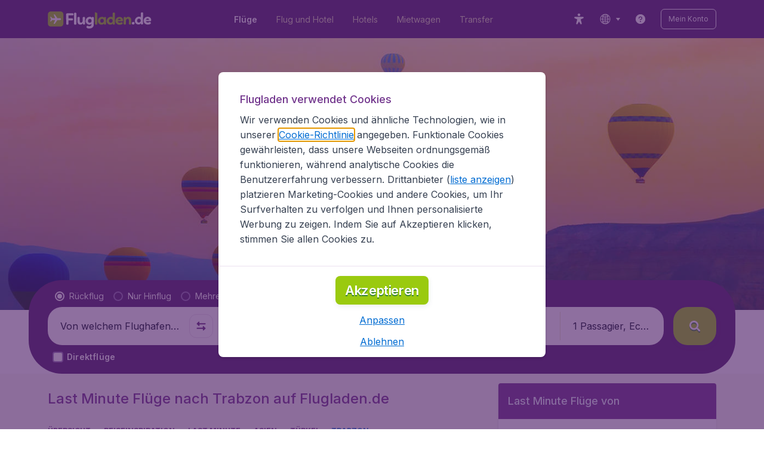

--- FILE ---
content_type: text/html; charset=utf-8
request_url: https://www.flugladen.de/last-minute/tuerkei/trabzon
body_size: 103452
content:
<!DOCTYPE html><!DOCTYPE html><html lang="de"><head><meta data-rh="true" charSet="utf-8"/><meta data-rh="true" content="width=device-width, initial-scale=1" name="viewport"/><title data-rh="true" data-testid="cityPage.title">Fliegen Sie Last-Minute nach Trabzon | Flugladen.de</title><link href="https://s1.travix.com/" rel="preconnect" crossorigin="anonymous"/><link href="https://assets.travix.com/" rel="preconnect" crossorigin="anonymous"/><link href="https://www.googletagmanager.com/" rel="preconnect" crossorigin="anonymous"/><link href="https://edge-api.travix.com/" rel="preconnect" crossorigin="anonymous"/><link href="https://hermes.travix.com/" rel="preconnect" crossorigin="anonymous"/><script async="" crossorigin="anonymous" nonce="8yFSv73bfDKy7LGsU2f8I" src="https://www.googletagmanager.com/gtm.js?id=GTM-K86DCVS"></script><script nonce="8yFSv73bfDKy7LGsU2f8I">
      window["UBT_BIZCONFIG"] = {isTravix: true,isProd: true};
      window["__CORE_SDK__"] = {AppID: 100061824, isTravix: true};
    </script><script nonce="8yFSv73bfDKy7LGsU2f8I">(function(w,l){w[l]=w[l]||[];function gtag(){dataLayer.push(arguments);}
    function getCons(regex){
        const consentString = document.cookie.split('; ').find(row => row.startsWith('cookieConsentLevel='));
        return regex.test(consentString) ? "granted" : "denied";
    }
    gtag("consent", "default", {
      ad_storage: getCons(/marketing/),
      ad_user_data: getCons(/marketing/),
      ad_personalization: getCons(/marketing/),
      analytics_storage: getCons(/(marketing|analytic)/),
      wait_for_update: 0
    });
    gtag("set", "ads_data_redaction", true);
    gtag("set", "url_passthrough", false);
      w[l].push(
      {originalLocation: document.location.protocol + '//' + document.location.hostname + document.location.pathname + document.location.search},
      {'gtm.start':Date.now(),event:'gtm.js'})})(window,'dataLayer');</script><link data-chunk="index" rel="preload" as="script" href="https://assets.travix.com/client/index-e0ad9fd3e637505ddd48.js" nonce="8yFSv73bfDKy7LGsU2f8I" crossorigin="anonymous"/><link data-chunk="cookie-banner-container" rel="preload" as="script" href="https://assets.travix.com/client/4974-0273f85c2792c2622453.js" nonce="8yFSv73bfDKy7LGsU2f8I" crossorigin="anonymous"/><link data-chunk="cookie-banner-container" rel="preload" as="script" href="https://assets.travix.com/client/3260-14c10726dc1e341bc144.js" nonce="8yFSv73bfDKy7LGsU2f8I" crossorigin="anonymous"/><link data-chunk="cookie-banner-container" rel="preload" as="script" href="https://assets.travix.com/client/cookie-banner-container-b670b5b38196cb77d0f9.js" nonce="8yFSv73bfDKy7LGsU2f8I" crossorigin="anonymous"/><link data-chunk="content-page" rel="preload" as="script" href="https://assets.travix.com/client/8440-58da4d6b92f5194aacc2.js" nonce="8yFSv73bfDKy7LGsU2f8I" crossorigin="anonymous"/><link data-chunk="content-page" rel="preload" as="script" href="https://assets.travix.com/client/3890-573fd690738dc4d5ebea.js" nonce="8yFSv73bfDKy7LGsU2f8I" crossorigin="anonymous"/><link data-chunk="content-page" rel="preload" as="script" href="https://assets.travix.com/client/4508-66a56c9a0c867bc50ce6.js" nonce="8yFSv73bfDKy7LGsU2f8I" crossorigin="anonymous"/><link data-chunk="content-page" rel="preload" as="script" href="https://assets.travix.com/client/content-page-acd5cb1f7532c1db1181.js" nonce="8yFSv73bfDKy7LGsU2f8I" crossorigin="anonymous"/><link data-chunk="DesktopHeader" rel="preload" as="script" href="https://assets.travix.com/client/4565-a4d890a256bc2687a426.js" nonce="8yFSv73bfDKy7LGsU2f8I" crossorigin="anonymous"/><link data-chunk="DesktopHeader" rel="preload" as="script" href="https://assets.travix.com/client/4137-febc4fa4a72b12ae4a83.js" nonce="8yFSv73bfDKy7LGsU2f8I" crossorigin="anonymous"/><link data-chunk="DesktopHeader" rel="preload" as="script" href="https://assets.travix.com/client/7-344cead1cba52c78238e.js" nonce="8yFSv73bfDKy7LGsU2f8I" crossorigin="anonymous"/><link data-chunk="DesktopHeader" rel="preload" as="script" href="https://assets.travix.com/client/DesktopHeader-766ddd0981aae78bda19.js" nonce="8yFSv73bfDKy7LGsU2f8I" crossorigin="anonymous"/><link data-chunk="city" rel="preload" as="script" href="https://assets.travix.com/client/9967-280bb775cbb5142a9058.js" nonce="8yFSv73bfDKy7LGsU2f8I" crossorigin="anonymous"/><link data-chunk="city" rel="preload" as="script" href="https://assets.travix.com/client/9990-240c1cf49542f1f2c879.js" nonce="8yFSv73bfDKy7LGsU2f8I" crossorigin="anonymous"/><link data-chunk="city" rel="preload" as="script" href="https://assets.travix.com/client/9039-4385c49f292d2f05465c.js" nonce="8yFSv73bfDKy7LGsU2f8I" crossorigin="anonymous"/><link data-chunk="city" rel="preload" as="script" href="https://assets.travix.com/client/2241-ed0065ce07e55a136b13.js" nonce="8yFSv73bfDKy7LGsU2f8I" crossorigin="anonymous"/><link data-chunk="city" rel="preload" as="script" href="https://assets.travix.com/client/3334-3b40dd0273dc6b62c141.js" nonce="8yFSv73bfDKy7LGsU2f8I" crossorigin="anonymous"/><link data-chunk="city" rel="preload" as="script" href="https://assets.travix.com/client/4643-eb7e32ade423681bdc1c.js" nonce="8yFSv73bfDKy7LGsU2f8I" crossorigin="anonymous"/><link data-chunk="city" rel="preload" as="script" href="https://assets.travix.com/client/2914-7ac8035214eb7e766568.js" nonce="8yFSv73bfDKy7LGsU2f8I" crossorigin="anonymous"/><link data-chunk="city" rel="preload" as="script" href="https://assets.travix.com/client/3677-75832ff41da8ab8106b5.js" nonce="8yFSv73bfDKy7LGsU2f8I" crossorigin="anonymous"/><link data-chunk="city" rel="preload" as="script" href="https://assets.travix.com/client/5792-11c93d3ce44b47e3f333.js" nonce="8yFSv73bfDKy7LGsU2f8I" crossorigin="anonymous"/><link data-chunk="city" rel="preload" as="script" href="https://assets.travix.com/client/808-4b04262455467e22e940.js" nonce="8yFSv73bfDKy7LGsU2f8I" crossorigin="anonymous"/><link data-chunk="city" rel="preload" as="script" href="https://assets.travix.com/client/682-01e88f975ba1bda8d0f1.js" nonce="8yFSv73bfDKy7LGsU2f8I" crossorigin="anonymous"/><link data-chunk="city" rel="preload" as="script" href="https://assets.travix.com/client/8468-a9479e52983090665c9d.js" nonce="8yFSv73bfDKy7LGsU2f8I" crossorigin="anonymous"/><link data-chunk="city" rel="preload" as="script" href="https://assets.travix.com/client/9308-6ed013d3965e9da8989e.js" nonce="8yFSv73bfDKy7LGsU2f8I" crossorigin="anonymous"/><link data-chunk="city" rel="preload" as="script" href="https://assets.travix.com/client/9042-60c6442b93387b1c5178.js" nonce="8yFSv73bfDKy7LGsU2f8I" crossorigin="anonymous"/><link data-chunk="city" rel="preload" as="script" href="https://assets.travix.com/client/4077-ee0e8adb14ba525b0bdf.js" nonce="8yFSv73bfDKy7LGsU2f8I" crossorigin="anonymous"/><link data-chunk="city" rel="preload" as="script" href="https://assets.travix.com/client/1526-bb4d5e8e65b547c48799.js" nonce="8yFSv73bfDKy7LGsU2f8I" crossorigin="anonymous"/><link data-chunk="city" rel="preload" as="script" href="https://assets.travix.com/client/3115-e3115f7504a75a80cd77.js" nonce="8yFSv73bfDKy7LGsU2f8I" crossorigin="anonymous"/><link data-chunk="city" rel="preload" as="script" href="https://assets.travix.com/client/9787-ade3e2bf51c0003144a0.js" nonce="8yFSv73bfDKy7LGsU2f8I" crossorigin="anonymous"/><link data-chunk="city" rel="preload" as="script" href="https://assets.travix.com/client/1635-6a516378a841494143a4.js" nonce="8yFSv73bfDKy7LGsU2f8I" crossorigin="anonymous"/><link data-chunk="city" rel="preload" as="script" href="https://assets.travix.com/client/6580-369d8aec298b758ab031.js" nonce="8yFSv73bfDKy7LGsU2f8I" crossorigin="anonymous"/><link data-chunk="city" rel="preload" as="script" href="https://assets.travix.com/client/city-fdab7302ffc1c8c823c0.js" nonce="8yFSv73bfDKy7LGsU2f8I" crossorigin="anonymous"/><link data-chunk="DesktopHeaderOffer" rel="preload" as="script" href="https://assets.travix.com/client/DesktopHeaderOffer-cc00da16d5f21cc4bcc8.js" nonce="8yFSv73bfDKy7LGsU2f8I" crossorigin="anonymous"/><link data-chunk="search-box-v2" rel="preload" as="script" href="https://assets.travix.com/client/4901-e64a5f063cd6c2c15301.js" nonce="8yFSv73bfDKy7LGsU2f8I" crossorigin="anonymous"/><link data-chunk="search-box-v2" rel="preload" as="script" href="https://assets.travix.com/client/1178-98f52fa59722021dc59f.js" nonce="8yFSv73bfDKy7LGsU2f8I" crossorigin="anonymous"/><link data-chunk="search-box-v2" rel="preload" as="script" href="https://assets.travix.com/client/4661-4826c6f2e862081416af.js" nonce="8yFSv73bfDKy7LGsU2f8I" crossorigin="anonymous"/><link data-chunk="search-box-v2" rel="preload" as="script" href="https://assets.travix.com/client/7985-f9e6ba1ede607e136140.js" nonce="8yFSv73bfDKy7LGsU2f8I" crossorigin="anonymous"/><link data-chunk="search-box-v2" rel="preload" as="script" href="https://assets.travix.com/client/3999-377ebe30004c873d3b01.js" nonce="8yFSv73bfDKy7LGsU2f8I" crossorigin="anonymous"/><link data-chunk="search-box-v2" rel="preload" as="script" href="https://assets.travix.com/client/5346-ff02a0d37911bcc49ca0.js" nonce="8yFSv73bfDKy7LGsU2f8I" crossorigin="anonymous"/><link data-chunk="search-box-v2" rel="preload" as="script" href="https://assets.travix.com/client/5749-5491b78d182c2efc2ffb.js" nonce="8yFSv73bfDKy7LGsU2f8I" crossorigin="anonymous"/><link data-chunk="search-box-v2" rel="preload" as="script" href="https://assets.travix.com/client/5016-e3e67aa3d85cfc216ecd.js" nonce="8yFSv73bfDKy7LGsU2f8I" crossorigin="anonymous"/><link data-chunk="search-box-v2" rel="preload" as="script" href="https://assets.travix.com/client/search-box-v2-e0f951cb834758574e1c.js" nonce="8yFSv73bfDKy7LGsU2f8I" crossorigin="anonymous"/><link data-chunk="SubNavigationTabs" rel="preload" as="script" href="https://assets.travix.com/client/SubNavigationTabs-bf87bdc6df7c2047e0f4.js" nonce="8yFSv73bfDKy7LGsU2f8I" crossorigin="anonymous"/><link data-chunk="ContentFooterV2" rel="preload" as="script" href="https://assets.travix.com/client/3394-c8aa61feb2e072cbc2d7.js" nonce="8yFSv73bfDKy7LGsU2f8I" crossorigin="anonymous"/><link data-chunk="ContentFooterV2" rel="preload" as="script" href="https://assets.travix.com/client/6618-c7f792c54aef20657cb5.js" nonce="8yFSv73bfDKy7LGsU2f8I" crossorigin="anonymous"/><link data-chunk="ContentFooterV2" rel="preload" as="script" href="https://assets.travix.com/client/ContentFooterV2-b73b5e9bd9fa8f32cf03.js" nonce="8yFSv73bfDKy7LGsU2f8I" crossorigin="anonymous"/><link data-chunk="DesktopFooterLinksV2" rel="preload" as="script" href="https://assets.travix.com/client/DesktopFooterLinksV2-1a4873c3c217b181aeb5.js" nonce="8yFSv73bfDKy7LGsU2f8I" crossorigin="anonymous"/><link data-parent-chunk="index" rel="preload" as="script" href="https://assets.travix.com/client/4974-0273f85c2792c2622453.js" nonce="8yFSv73bfDKy7LGsU2f8I" crossorigin="anonymous"/><link data-parent-chunk="index" rel="preload" as="script" href="https://assets.travix.com/client/3260-14c10726dc1e341bc144.js" nonce="8yFSv73bfDKy7LGsU2f8I" crossorigin="anonymous"/><link data-parent-chunk="index" rel="preload" as="script" href="https://assets.travix.com/client/cookie-banner-container-b670b5b38196cb77d0f9.js" nonce="8yFSv73bfDKy7LGsU2f8I" crossorigin="anonymous"/><link data-parent-chunk="cookie-banner-container" rel="preload" as="script" href="https://assets.travix.com/client/9990-240c1cf49542f1f2c879.js" nonce="8yFSv73bfDKy7LGsU2f8I" crossorigin="anonymous"/><link data-parent-chunk="cookie-banner-container" rel="preload" as="script" href="https://assets.travix.com/client/9039-4385c49f292d2f05465c.js" nonce="8yFSv73bfDKy7LGsU2f8I" crossorigin="anonymous"/><link data-parent-chunk="cookie-banner-container" rel="preload" as="script" href="https://assets.travix.com/client/3334-3b40dd0273dc6b62c141.js" nonce="8yFSv73bfDKy7LGsU2f8I" crossorigin="anonymous"/><link data-parent-chunk="cookie-banner-container" rel="preload" as="script" href="https://assets.travix.com/client/gdpr-banner-b4c5f032e76ba0b33105.js" nonce="8yFSv73bfDKy7LGsU2f8I" crossorigin="anonymous"/><link data-parent-chunk="content-page" rel="preload" as="script" href="https://assets.travix.com/client/3394-c8aa61feb2e072cbc2d7.js" nonce="8yFSv73bfDKy7LGsU2f8I" crossorigin="anonymous"/><link data-parent-chunk="content-page" rel="preload" as="script" href="https://assets.travix.com/client/6618-c7f792c54aef20657cb5.js" nonce="8yFSv73bfDKy7LGsU2f8I" crossorigin="anonymous"/><link data-parent-chunk="content-page" rel="preload" as="script" href="https://assets.travix.com/client/ContentFooterV2-b73b5e9bd9fa8f32cf03.js" nonce="8yFSv73bfDKy7LGsU2f8I" crossorigin="anonymous"/><link data-parent-chunk="content-page" rel="preload" as="script" href="https://assets.travix.com/client/generalIntentSurveyContainer-23a2b7708472578ba8f9.js" nonce="8yFSv73bfDKy7LGsU2f8I" crossorigin="anonymous"/><link data-parent-chunk="city" rel="preload" as="script" href="https://assets.travix.com/client/4901-e64a5f063cd6c2c15301.js" nonce="8yFSv73bfDKy7LGsU2f8I" crossorigin="anonymous"/><link data-parent-chunk="city" rel="preload" as="script" href="https://assets.travix.com/client/1178-98f52fa59722021dc59f.js" nonce="8yFSv73bfDKy7LGsU2f8I" crossorigin="anonymous"/><link data-parent-chunk="city" rel="preload" as="script" href="https://assets.travix.com/client/4661-4826c6f2e862081416af.js" nonce="8yFSv73bfDKy7LGsU2f8I" crossorigin="anonymous"/><link data-parent-chunk="city" rel="preload" as="script" href="https://assets.travix.com/client/7985-f9e6ba1ede607e136140.js" nonce="8yFSv73bfDKy7LGsU2f8I" crossorigin="anonymous"/><link data-parent-chunk="city" rel="preload" as="script" href="https://assets.travix.com/client/3999-377ebe30004c873d3b01.js" nonce="8yFSv73bfDKy7LGsU2f8I" crossorigin="anonymous"/><link data-parent-chunk="city" rel="preload" as="script" href="https://assets.travix.com/client/5346-ff02a0d37911bcc49ca0.js" nonce="8yFSv73bfDKy7LGsU2f8I" crossorigin="anonymous"/><link data-parent-chunk="city" rel="preload" as="script" href="https://assets.travix.com/client/5749-5491b78d182c2efc2ffb.js" nonce="8yFSv73bfDKy7LGsU2f8I" crossorigin="anonymous"/><link data-parent-chunk="city" rel="preload" as="script" href="https://assets.travix.com/client/5016-e3e67aa3d85cfc216ecd.js" nonce="8yFSv73bfDKy7LGsU2f8I" crossorigin="anonymous"/><link data-parent-chunk="city" rel="preload" as="script" href="https://assets.travix.com/client/search-box-v2-e0f951cb834758574e1c.js" nonce="8yFSv73bfDKy7LGsU2f8I" crossorigin="anonymous"/><link data-parent-chunk="city" rel="preload" as="script" href="https://assets.travix.com/client/8417-a3ce4a26297e303a1deb.js" nonce="8yFSv73bfDKy7LGsU2f8I" crossorigin="anonymous"/><link data-parent-chunk="city" rel="preload" as="script" href="https://assets.travix.com/client/6099-62c3e51e60974db30346.js" nonce="8yFSv73bfDKy7LGsU2f8I" crossorigin="anonymous"/><link data-parent-chunk="city" rel="preload" as="script" href="https://assets.travix.com/client/FlightSpotlight-f4300483b4af69a212c0.js" nonce="8yFSv73bfDKy7LGsU2f8I" crossorigin="anonymous"/><link data-parent-chunk="city" rel="preload" as="script" href="https://assets.travix.com/client/SocialMediaSection-4633748885dcca9dcf3d.js" nonce="8yFSv73bfDKy7LGsU2f8I" crossorigin="anonymous"/><link data-parent-chunk="city" rel="preload" as="script" href="https://assets.travix.com/client/VoucherCarousel-6009f521b0cb1500c23b.js" nonce="8yFSv73bfDKy7LGsU2f8I" crossorigin="anonymous"/><link data-parent-chunk="city" rel="preload" as="script" href="https://assets.travix.com/client/CarouselSection-e31980a5a3071ddbef24.js" nonce="8yFSv73bfDKy7LGsU2f8I" crossorigin="anonymous"/><link data-parent-chunk="city" rel="preload" as="script" href="https://assets.travix.com/client/DestinationCard-28865d15020a9c48a030.js" nonce="8yFSv73bfDKy7LGsU2f8I" crossorigin="anonymous"/><link data-parent-chunk="city" rel="preload" as="script" href="https://assets.travix.com/client/trustpilot-11ee8c2295ce458f4b5e.js" nonce="8yFSv73bfDKy7LGsU2f8I" crossorigin="anonymous"/><link data-parent-chunk="city" rel="preload" as="script" href="https://assets.travix.com/client/modalSearchBoxPage-005cf400780cb67945cf.js" nonce="8yFSv73bfDKy7LGsU2f8I" crossorigin="anonymous"/><link data-parent-chunk="city" rel="preload" as="script" href="https://assets.travix.com/client/DestinationCardSmall-199bc8cea3275d256a69.js" nonce="8yFSv73bfDKy7LGsU2f8I" crossorigin="anonymous"/><link data-parent-chunk="city" rel="preload" as="script" href="https://assets.travix.com/client/ImageCollection-7673ed327c353dc5423b.js" nonce="8yFSv73bfDKy7LGsU2f8I" crossorigin="anonymous"/><script crossorigin="anonymous" defer="" nonce="8yFSv73bfDKy7LGsU2f8I" src="https://static-assets.travix.com/packages/ares/nfes-libs/*/core.js?d=2026119"></script><link href="https://ubt-sgp.travix.com/" rel="dns-prefetch"/><link href="https://static-assets.travix.com/" rel="dns-prefetch"/><link href="https://cdnjs.cloudflare.com/" rel="dns-prefetch"/><link href="https://static.cloudflareinsights.com/" rel="dns-prefetch"/><link href="https://sourcemap.ares.tripws.com/" rel="dns-prefetch"/><link href="https://external-dev-ajax.cartrawler.com/" rel="dns-prefetch"/><link href="https://www.trip.com/" rel="dns-prefetch"/><link href="https://ajaxgeo.cartrawler.com/" rel="dns-prefetch"/><link href="https://cars.cartrawler.com/" rel="dns-prefetch"/><link href="https://product-router.cartrawler.com" rel="dns-prefetch"/><link data-parent-chunk="content-page" rel="prefetch" as="script" href="https://assets.travix.com/client/4901-e64a5f063cd6c2c15301.js" nonce="8yFSv73bfDKy7LGsU2f8I" crossorigin="anonymous"/><link data-parent-chunk="content-page" rel="prefetch" as="script" href="https://assets.travix.com/client/9990-240c1cf49542f1f2c879.js" nonce="8yFSv73bfDKy7LGsU2f8I" crossorigin="anonymous"/><link data-parent-chunk="content-page" rel="prefetch" as="script" href="https://assets.travix.com/client/4974-0273f85c2792c2622453.js" nonce="8yFSv73bfDKy7LGsU2f8I" crossorigin="anonymous"/><link data-parent-chunk="content-page" rel="prefetch" as="script" href="https://assets.travix.com/client/9039-4385c49f292d2f05465c.js" nonce="8yFSv73bfDKy7LGsU2f8I" crossorigin="anonymous"/><link data-parent-chunk="content-page" rel="prefetch" as="script" href="https://assets.travix.com/client/1178-98f52fa59722021dc59f.js" nonce="8yFSv73bfDKy7LGsU2f8I" crossorigin="anonymous"/><link data-parent-chunk="content-page" rel="prefetch" as="script" href="https://assets.travix.com/client/4661-4826c6f2e862081416af.js" nonce="8yFSv73bfDKy7LGsU2f8I" crossorigin="anonymous"/><link data-parent-chunk="content-page" rel="prefetch" as="script" href="https://assets.travix.com/client/5193-7d96efe81ac4ce9fc4ba.js" nonce="8yFSv73bfDKy7LGsU2f8I" crossorigin="anonymous"/><link data-parent-chunk="content-page" rel="prefetch" as="script" href="https://assets.travix.com/client/6741-a1c5888ce00ee461c00a.js" nonce="8yFSv73bfDKy7LGsU2f8I" crossorigin="anonymous"/><link data-parent-chunk="content-page" rel="prefetch" as="script" href="https://assets.travix.com/client/CustomerSurveyPopup-98e6ee7a78674af81acf.js" nonce="8yFSv73bfDKy7LGsU2f8I" crossorigin="anonymous"/><meta data-rh="true" content="flugladen.DE" name="application-name"/><meta data-rh="true" content="IE=edge" http-equiv="X-UA-Compatible"/><meta data-rh="true" content="#51216b" name="theme-color"/><meta data-rh="true" content="index, follow" name="robots"/><meta data-rh="true" content="Günstige Last Minute Tickets für Flüge nach Trabzon finden Sie auf Flugladen.de ✈ ✓ Unbeschwert reisen ✓ Hotel &amp;amp; Mietwagen ✓ Testsieger" name="description"/><link data-rh="true" href="//s1.travix.com/flugladen/global/assets/images/logo/apple-touch-icon-180.png" rel="apple-touch-icon" sizes="180x180"/><link data-rh="true" href="//s1.travix.com/flugladen/global/assets/images/logo/favicon-latest-16.ico" rel="icon" sizes="16x16" type="image/x-icon"/><link data-rh="true" href="//s1.travix.com/flugladen/global/assets/images/logo/favicon-latest-32.ico" rel="icon" sizes="32x32" type="image/x-icon"/><link data-rh="true" href="/manifest.json" rel="manifest"/><link data-rh="true" href="https://www.flugladen.de/last-minute/tuerkei/trabzon" rel="canonical"/><div><style data-styled="true" data-styled-version="6.1.1">html,body,p,ol,ul,li,dl,dt,dd,blockquote,figure,fieldset,legend,textarea,pre,iframe,hr,h1,h2,h3,h4,h5,h6{margin:0;padding:0;}/*!sc*/
h1,h2,h3,h4,h5,h6{font-size:100%;font-weight:normal;}/*!sc*/
ul{list-style:none;}/*!sc*/
button,input,select,textarea{margin:0;}/*!sc*/
html{box-sizing:border-box;font-family:Inter,sans-serif;}/*!sc*/
*,*:before,*:after{box-sizing:inherit;-webkit-text-size-adjust:100%;-moz-text-size-adjust:100%;-ms-text-size-adjust:100%;text-size-adjust:100%;}/*!sc*/
img,embed,iframe,object,audio,video{height:auto;max-width:100%;}/*!sc*/
iframe{border:0;}/*!sc*/
table{border-collapse:collapse;border-spacing:0;}/*!sc*/
td,th{padding:0;text-align:left;}/*!sc*/
input[type='checkbox']:checked:disabled,input[type='radio']:checked:disabled{background-color:initial;}/*!sc*/
:root{--theme-color-primary-700:#72368d;}/*!sc*/
#app{display:-webkit-box;display:-webkit-flex;display:-ms-flexbox;display:flex;-webkit-flex-direction:column;-ms-flex-direction:column;flex-direction:column;min-height:100vh;}/*!sc*/
#Cardinal-Modal iframe{height:100%!important;}/*!sc*/
#Cardinal-ModalContent{overflow-y:initial!important;}/*!sc*/
.grecaptcha-badge{visibility:hidden;}/*!sc*/
@font-face{font-family:'Inter';font-style:normal;font-weight:400 800;src:url(https://assets.travix.com/assets/fonts/inter/Inter-cyrillic-ext.woff2) format('woff2');unicode-range:U+0460-052F,U+1C80-1C88,U+20B4,U+2DE0-2DFF,U+A640-A69F,U+FE2E-FE2F;}/*!sc*/
@font-face{font-family:'Inter';font-style:normal;font-weight:400 800;src:url(https://assets.travix.com/assets/fonts/inter/Inter-cyrillic.woff2) format('woff2');unicode-range:U+0301,U+0400-045F,U+0490-0491,U+04B0-04B1,U+2116;}/*!sc*/
@font-face{font-family:'Inter';font-style:normal;font-weight:400 800;src:url(https://assets.travix.com/assets/fonts/inter/Inter-greek-ext.woff2) format('woff2');unicode-range:U+1F00-1FFF;}/*!sc*/
@font-face{font-family:'Inter';font-style:normal;font-weight:400 800;src:url(https://assets.travix.com/assets/fonts/inter/Inter-greek.woff2) format('woff2');unicode-range:U+0370-0377,U+037A-037F,U+0384-038A,U+038C,U+038E-03A1,U+03A3-03FF;}/*!sc*/
@font-face{font-family:'Inter';font-style:normal;font-weight:400 800;src:url(https://assets.travix.com/assets/fonts/inter/Inter-vietnamese.woff2) format('woff2');unicode-range:U+0102-0103,U+0110-0111,U+0128-0129,U+0168-0169,U+01A0-01A1,U+01AF-01B0,U+0300-0301,U+0303-0304,U+0308-0309,U+0323,U+0329,U+1EA0-1EF9,U+20AB;}/*!sc*/
@font-face{font-family:'Inter';font-style:normal;font-weight:400 800;src:url(https://assets.travix.com/assets/fonts/inter/Inter-latin-ext.woff2) format('woff2');unicode-range:U+0100-02AF,U+0304,U+0308,U+0329,U+1E00-1E9F,U+1EF2-1EFF,U+2020,U+20A0-20AB,U+20AD-20C0,U+2113,U+2C60-2C7F,U+A720-A7FF;}/*!sc*/
@font-face{font-family:'Inter';font-style:normal;font-weight:400 800;src:url(https://assets.travix.com/assets/fonts/inter/Inter-latin.woff2) format('woff2');unicode-range:U+0000-00FF,U+0131,U+0152-0153,U+02BB-02BC,U+02C6,U+02DA,U+02DC,U+0304,U+0308,U+0329,U+2000-206F,U+2074,U+20AC,U+2122,U+2191,U+2193,U+2212,U+2215,U+FEFF,U+FFFD;}/*!sc*/
@font-face{font-display:swap;font-family:'Nunito';font-style:normal;font-weight:400;src:local('Nunito'),local('Nunito-Regular'),url('https://assets.travix.com/assets/fonts/Nunito-Regular.woff2') format('woff2');}/*!sc*/
@font-face{font-display:swap;font-family:'Nunito';font-style:normal;font-weight:500;src:local('Nunito'),local('Nunito-SemiBold'),url('https://assets.travix.com/assets/fonts/Nunito-SemiBold.woff2') format('woff2');}/*!sc*/
@font-face{font-display:swap;font-family:'Nunito';font-style:normal;font-weight:700;src:local('Nunito'),local('Nunito-Bold'),url('https://assets.travix.com/assets/fonts/Nunito-Bold.woff2') format('woff2');}/*!sc*/
@font-face{font-display:swap;font-family:'Nunito';font-style:normal;font-weight:800;src:local('Nunito'),local('Nunito-ExtraBold'),url('https://assets.travix.com/assets/fonts/Nunito-ExtraBold.woff2') format('woff2');}/*!sc*/
@font-face{font-family:'Tablet Gothic Condensed';font-style:normal;font-weight:800;src:url(https://assets.travix.com/assets/fonts/tablet-gothic-condensed/TabletGothic-Condensed-ExtraBold.woff2) format('woff2');}/*!sc*/
data-styled.g1[id="sc-global-egmrFL1"]{content:"sc-global-egmrFL1,"}/*!sc*/
.ggFEQS{display:none;width:0px;height:999px;}/*!sc*/
.ftKoVJ{display:-webkit-box;display:-webkit-flex;display:-ms-flexbox;display:flex;height:100vh;}/*!sc*/
.dcNwOB{display:-webkit-box;display:-webkit-flex;display:-ms-flexbox;display:flex;height:300px;}/*!sc*/
.byHtfm{display:-webkit-box;display:-webkit-flex;display:-ms-flexbox;display:flex;}/*!sc*/
.engoPm{display:-webkit-box;display:-webkit-flex;display:-ms-flexbox;display:flex;padding-left:24px;padding-right:24px;}/*!sc*/
.jEeISG{display:-webkit-box;display:-webkit-flex;display:-ms-flexbox;display:flex;padding-left:8px;}/*!sc*/
.iEOypI{display:-webkit-box;display:-webkit-flex;display:-ms-flexbox;display:flex;min-height:24px;padding-left:12px;padding-right:12px;padding-top:4px;padding-bottom:4px;}/*!sc*/
.lnmHwm{display:-webkit-box;display:-webkit-flex;display:-ms-flexbox;display:flex;position:relative;}/*!sc*/
.hNHCQd{display:-webkit-box;display:-webkit-flex;display:-ms-flexbox;display:flex;width:100%;height:456px;margin-left:auto;margin-right:auto;}/*!sc*/
.fmoxiS{display:-webkit-box;display:-webkit-flex;display:-ms-flexbox;display:flex;width:100%;margin-top:88px;}/*!sc*/
.dMYEBM{display:-webkit-box;display:-webkit-flex;display:-ms-flexbox;display:flex;height:82px;}/*!sc*/
.kmedoy{position:absolute;left:0;top:0;margin-top:88px;margin-bottom:88px;}/*!sc*/
.kfxFmV{height:0px;}/*!sc*/
.imMLxh{width:100%;}/*!sc*/
.lgpwxx{background:#51216b;width:100%;}/*!sc*/
@media screen and (min-width: 768px){.lgpwxx{padding-top:0;}}/*!sc*/
@media screen and (min-width: 984px){.lgpwxx{padding:0;}}/*!sc*/
@media screen and (min-width: 1200px){.lgpwxx{padding:32px;padding-top:16px;padding-bottom:16px;}}/*!sc*/
.dgmAWf{display:-webkit-box;display:-webkit-flex;display:-ms-flexbox;display:flex;padding-left:12px;padding-top:24px;}/*!sc*/
.gAjMtv{display:-webkit-box;display:-webkit-flex;display:-ms-flexbox;display:flex;-webkit-box-flex:1;-webkit-flex-grow:1;-ms-flex-positive:1;flex-grow:1;}/*!sc*/
.eWdUSK{display:-webkit-box;display:-webkit-flex;display:-ms-flexbox;display:flex;width:100%;}/*!sc*/
.iIqQdA{margin-top:8px;-webkit-box-flex:1;-webkit-flex-grow:1;-ms-flex-positive:1;flex-grow:1;}/*!sc*/
.gittjk{background:#ffffff;display:-webkit-box;display:-webkit-flex;display:-ms-flexbox;display:flex;padding-left:4px;padding-top:8px;padding-bottom:8px;-webkit-box-flex:1;-webkit-flex-grow:1;-ms-flex-positive:1;flex-grow:1;}/*!sc*/
.jqAXJf{display:-webkit-box;display:-webkit-flex;display:-ms-flexbox;display:flex;padding-left:4px;padding-right:4px;-webkit-box-flex:1;-webkit-flex-grow:1;-ms-flex-positive:1;flex-grow:1;}/*!sc*/
.cVzacG{background:#ffffff;display:-webkit-box;display:-webkit-flex;display:-ms-flexbox;display:flex;height:40px;min-width:40px;-webkit-align-self:center;-ms-flex-item-align:center;-ms-grid-row-align:center;align-self:center;}/*!sc*/
.bwCWhW{display:-webkit-box;display:-webkit-flex;display:-ms-flexbox;display:flex;padding-right:4px;}/*!sc*/
.kDiuIZ{display:-webkit-box;display:-webkit-flex;display:-ms-flexbox;display:flex;width:100%;padding-top:16px;}/*!sc*/
.TPsgv{margin-top:8px;padding-right:16px;}/*!sc*/
@media screen and (min-width: 1200px){.TPsgv{padding-right:0;}}/*!sc*/
.eDmawX{background:#ffffff;display:-webkit-box;display:-webkit-flex;display:-ms-flexbox;display:flex;width:339px;padding-top:8px;padding-bottom:8px;overflow:hidden;-webkit-box-flex:1;-webkit-flex-grow:1;-ms-flex-positive:1;flex-grow:1;}/*!sc*/
.kItfOg{display:-webkit-box;display:-webkit-flex;display:-ms-flexbox;display:flex;height:20px;position:absolute;-webkit-align-self:center;-ms-flex-item-align:center;-ms-grid-row-align:center;align-self:center;}/*!sc*/
.ixiCHS{display:-webkit-box;display:-webkit-flex;display:-ms-flexbox;display:flex;padding-left:4px;padding-right:4px;}/*!sc*/
.GnSQx{background:#ffffff;display:-webkit-box;display:-webkit-flex;display:-ms-flexbox;display:flex;padding-left:4px;padding-top:8px;padding-bottom:8px;}/*!sc*/
.geskHq{display:-webkit-box;display:-webkit-flex;display:-ms-flexbox;display:flex;width:100%;margin-top:8px;}/*!sc*/
.ARrnp{background:#ffffff;display:-webkit-box;display:-webkit-flex;display:-ms-flexbox;display:flex;width:173px;padding:8px;padding-left:4px;-webkit-box-flex:1;-webkit-flex-grow:1;-ms-flex-positive:1;flex-grow:1;}/*!sc*/
.iGAzWi{display:-webkit-box;display:-webkit-flex;display:-ms-flexbox;display:flex;width:72px;height:64px;margin-left:16px;-webkit-flex-shrink:0;-ms-flex-negative:0;flex-shrink:0;}/*!sc*/
.jZunsp{padding-left:8px;padding-right:8px;padding-top:8px;}/*!sc*/
.kRGrxw{background:#fbfaf4;display:-webkit-box;display:-webkit-flex;display:-ms-flexbox;display:flex;}/*!sc*/
.jdQtAV{display:-webkit-box;display:-webkit-flex;display:-ms-flexbox;display:flex;padding-top:8px;padding-bottom:8px;-webkit-box-flex:2;-webkit-flex-grow:2;-ms-flex-positive:2;flex-grow:2;-webkit-flex-basis:0%;-ms-flex-preferred-size:0%;flex-basis:0%;}/*!sc*/
.brechR{padding-top:16px;padding-bottom:16px;}/*!sc*/
.bQXNUV{padding-top:8px;padding-bottom:8px;}/*!sc*/
.gPfojJ{padding-left:8px;padding-right:8px;}/*!sc*/
.hisAa-D{margin-top:20px;}/*!sc*/
.ikerSD{padding-left:24px;padding-top:16px;padding-bottom:16px;-webkit-box-flex:1;-webkit-flex-grow:1;-ms-flex-positive:1;flex-grow:1;-webkit-flex-basis:0%;-ms-flex-preferred-size:0%;flex-basis:0%;}/*!sc*/
.fedTAV{background:#72368d;padding:16px;}/*!sc*/
.CTRIa{padding:16px;}/*!sc*/
.eRXJed{background:#ffffff;display:-webkit-box;display:-webkit-flex;display:-ms-flexbox;display:flex;}/*!sc*/
.iLtDjE{display:-webkit-box;display:-webkit-flex;display:-ms-flexbox;display:flex;min-height:28px;}/*!sc*/
.jnivUN{display:-webkit-box;display:-webkit-flex;display:-ms-flexbox;display:flex;margin-bottom:16px;}/*!sc*/
.hNbkIQ{width:100%;}/*!sc*/
@media screen and (min-width: 1200px){.hNbkIQ{max-width:1200px;margin:auto;}}/*!sc*/
.lkONHR{display:-webkit-box;display:-webkit-flex;display:-ms-flexbox;display:flex;margin-top:16px;padding-left:16px;padding-right:16px;}/*!sc*/
.RMoLz{display:none;}/*!sc*/
.jVtMV{padding-left:16px;padding-right:16px;}/*!sc*/
.joyauN{margin-top:16px;}/*!sc*/
@media screen and (min-width: 768px){.joyauN{padding-left:0;padding-right:0;}}/*!sc*/
.eLhrdm{margin-bottom:16px;}/*!sc*/
.iIJpoh{width:50%;margin-top:4px;margin-bottom:4px;padding-right:16px;-webkit-box-flex:0;-webkit-flex-grow:0;-ms-flex-positive:0;flex-grow:0;-webkit-flex-shrink:0;-ms-flex-negative:0;flex-shrink:0;}/*!sc*/
@media screen and (min-width: 768px){.iIJpoh{width:33.33%;}}/*!sc*/
@media screen and (min-width: 984px){.iIJpoh{width:25%;}}/*!sc*/
@media screen and (min-width: 1200px){.iIJpoh{width:20%;}}/*!sc*/
.ePsAMK{margin-bottom:16px;padding-bottom:48px;}/*!sc*/
.dLuxDI{background:#49a345;padding-top:4px;}/*!sc*/
.dMleJT{background:#51216b;padding-top:20px;padding-bottom:48px;}/*!sc*/
.hahmRk{-webkit-box-flex:1;-webkit-flex-grow:1;-ms-flex-positive:1;flex-grow:1;-webkit-flex-shrink:0;-ms-flex-negative:0;flex-shrink:0;-webkit-flex-basis:0;-ms-flex-preferred-size:0;flex-basis:0;}/*!sc*/
.eDBHNB{margin-top:16px;margin-bottom:16px;}/*!sc*/
.dFIIBR{margin-bottom:8px;}/*!sc*/
.hhFSfO{background:#ffffff;display:-webkit-box;display:-webkit-flex;display:-ms-flexbox;display:flex;padding:16px;}/*!sc*/
.kNJIXC{display:-webkit-box;display:-webkit-flex;display:-ms-flexbox;display:flex;width:64px;height:30px;margin-top:8px;margin-bottom:8px;-webkit-flex-shrink:1;-ms-flex-negative:1;flex-shrink:1;}/*!sc*/
.eMCZSB{background:#ffffff;display:-webkit-box;display:-webkit-flex;display:-ms-flexbox;display:flex;margin-top:12px;padding-left:16px;padding-right:16px;padding-top:4px;padding-bottom:16px;}/*!sc*/
.LBcwi{display:-webkit-box;display:-webkit-flex;display:-ms-flexbox;display:flex;padding-left:12px;padding-right:12px;}/*!sc*/
.kcZMSV{display:-webkit-box;display:-webkit-flex;display:-ms-flexbox;display:flex;max-width:calc(100vw - 60px);}/*!sc*/
.eVmVLW{display:-webkit-inline-box;display:-webkit-inline-flex;display:-ms-inline-flexbox;display:inline-flex;padding-left:12px;padding-right:12px;}/*!sc*/
data-styled.g2[id="sc-1fzmr9c"]{content:"ggFEQS,ftKoVJ,dcNwOB,byHtfm,engoPm,jEeISG,iEOypI,lnmHwm,hNHCQd,fmoxiS,dGSxfd,dMYEBM,kmedoy,kfxFmV,imMLxh,lgpwxx,dgmAWf,gAjMtv,eWdUSK,iIqQdA,gittjk,jqAXJf,cVzacG,bwCWhW,kDiuIZ,TPsgv,eDmawX,kItfOg,ixiCHS,GnSQx,geskHq,ARrnp,iGAzWi,jZunsp,kRGrxw,jdQtAV,brechR,bQXNUV,gPfojJ,hisAa-D,ikerSD,fedTAV,CTRIa,eRXJed,iLtDjE,jnivUN,hNbkIQ,lkONHR,RMoLz,jVtMV,joyauN,eLhrdm,iIJpoh,ePsAMK,dLuxDI,dMleJT,hahmRk,eDBHNB,dFIIBR,hhFSfO,kNJIXC,eMCZSB,LBcwi,kcZMSV,eVmVLW,"}/*!sc*/
.kjsxYM{-webkit-flex-direction:column;-ms-flex-direction:column;flex-direction:column;-webkit-box-pack:center;-ms-flex-pack:center;-webkit-justify-content:center;justify-content:center;}/*!sc*/
.iimEcT{-webkit-flex-direction:column;-ms-flex-direction:column;flex-direction:column;-webkit-align-items:center;-webkit-box-align:center;-ms-flex-align:center;align-items:center;-webkit-box-pack:center;-ms-flex-pack:center;-webkit-justify-content:center;justify-content:center;}/*!sc*/
.bunNiz{-webkit-flex-direction:row;-ms-flex-direction:row;flex-direction:row;}/*!sc*/
.hMXtTu{-webkit-align-items:center;-webkit-box-align:center;-ms-flex-align:center;align-items:center;}/*!sc*/
.inFlET{-webkit-flex-direction:column;-ms-flex-direction:column;flex-direction:column;}/*!sc*/
.kPLdMv{-webkit-flex-direction:column;-ms-flex-direction:column;flex-direction:column;-webkit-align-items:center;-webkit-box-align:center;-ms-flex-align:center;align-items:center;-webkit-box-pack:justify;-ms-flex-pack:space-between;-webkit-justify-content:space-between;justify-content:space-between;}/*!sc*/
@media screen and (min-width: 984px){.dTauSu{padding-top:0;}}/*!sc*/
.fvNsxk{-webkit-box-flex-wrap:nowrap;-webkit-flex-wrap:nowrap;-ms-flex-wrap:nowrap;flex-wrap:nowrap;}/*!sc*/
.jvNKgM{-webkit-flex-direction:column;-ms-flex-direction:column;flex-direction:column;}/*!sc*/
@media screen and (min-width: 1200px){.jvNKgM{-webkit-flex-direction:row;-ms-flex-direction:row;flex-direction:row;}}/*!sc*/
.jYbjgB{-webkit-align-items:center;-webkit-box-align:center;-ms-flex-align:center;align-items:center;-webkit-box-pack:center;-ms-flex-pack:center;-webkit-justify-content:center;justify-content:center;}/*!sc*/
@media screen and (min-width: 1200px){.cmJkFH{width:-webkit-fit-content;width:-moz-fit-content;width:fit-content;padding-top:0;}}/*!sc*/
@media screen and (min-width: 1200px){.kUstQA{-webkit-box-flex:0;-webkit-flex-grow:0;-ms-flex-positive:0;flex-grow:0;}}/*!sc*/
.fcemmn{-webkit-flex-direction:row;-ms-flex-direction:row;flex-direction:row;-webkit-box-flex-wrap:wrap;-webkit-flex-wrap:wrap;-ms-flex-wrap:wrap;flex-wrap:wrap;}/*!sc*/
.hDbcMY{-webkit-flex-direction:row;-ms-flex-direction:row;flex-direction:row;-webkit-box-pack:justify;-ms-flex-pack:space-between;-webkit-justify-content:space-between;justify-content:space-between;}/*!sc*/
.iVRueB{-webkit-align-items:center;-webkit-box-align:center;-ms-flex-align:center;align-items:center;-webkit-box-pack:justify;-ms-flex-pack:space-between;-webkit-justify-content:space-between;justify-content:space-between;}/*!sc*/
.kwgBtR{-webkit-box-flex-wrap:wrap;-webkit-flex-wrap:wrap;-ms-flex-wrap:wrap;flex-wrap:wrap;}/*!sc*/
.iNbBNt{-webkit-flex-direction:column;-ms-flex-direction:column;flex-direction:column;-webkit-box-pack:start;-ms-flex-pack:start;-webkit-justify-content:flex-start;justify-content:flex-start;}/*!sc*/
.hFLPt{-webkit-box-flex-wrap:wrap;-webkit-flex-wrap:wrap;-ms-flex-wrap:wrap;flex-wrap:wrap;-webkit-align-items:center;-webkit-box-align:center;-ms-flex-align:center;align-items:center;-webkit-box-pack:center;-ms-flex-pack:center;-webkit-justify-content:center;justify-content:center;}/*!sc*/
.dwIzsE{-webkit-flex-direction:row;-ms-flex-direction:row;flex-direction:row;-webkit-box-flex-wrap:wrap;-webkit-flex-wrap:wrap;-ms-flex-wrap:wrap;flex-wrap:wrap;-webkit-box-pack:center;-ms-flex-pack:center;-webkit-justify-content:center;justify-content:center;}/*!sc*/
data-styled.g3[id="sc-77e2bn"]{content:"kjsxYM,iimEcT,bunNiz,elBRqZ,hMXtTu,inFlET,kPLdMv,dTauSu,fvNsxk,jvNKgM,jYbjgB,cmJkFH,kUstQA,fcemmn,hDbcMY,iVRueB,kwgBtR,iNbBNt,hFLPt,dwIzsE,"}/*!sc*/
.zAZPv{color:#72368d;font-family:Nunito,sans-serif;font-size:32px;font-weight:700;}/*!sc*/
data-styled.g10[id="sc-1643iju"]{content:"zAZPv,"}/*!sc*/
.kQVTmm a{color:#006cd2;-webkit-text-decoration:underline;text-decoration:underline;}/*!sc*/
.kQVTmm b,.kQVTmm strong{font-weight:700;}/*!sc*/
.kQVTmm h1{color:#72368d;font-family:Nunito,sans-serif;font-size:32px;font-weight:700;}/*!sc*/
.kQVTmm h2{color:#72368d;font-family:Nunito,sans-serif;font-size:32px;font-weight:700;}/*!sc*/
.kQVTmm h3{color:#1c2737;font-family:Inter,sans-serif;font-size:16px;font-weight:500;}/*!sc*/
.kQVTmm i{font-style:italic;}/*!sc*/
.kQVTmm ol{font-size:14px;font-weight:400;color:#364051;font-family:Inter,sans-serif;padding-left:16px;}/*!sc*/
.kQVTmm p{font-size:14px;font-weight:400;color:#364051;font-family:Inter,sans-serif;}/*!sc*/
.kQVTmm s{-webkit-text-decoration:line-through;text-decoration:line-through;}/*!sc*/
.kQVTmm u{-webkit-text-decoration:underline;text-decoration:underline;}/*!sc*/
.kQVTmm ul{list-style-type:none;padding:0;width:100%;font-size:14px;font-weight:400;color:#364051;font-family:Inter,sans-serif;}/*!sc*/
.kQVTmm ul>li::before{color:#364051;content:'\2022';margin-right:8px;}/*!sc*/
data-styled.g12[id="sc-odsfu2"]{content:"kQVTmm,"}/*!sc*/
.hjSzYI{-webkit-animation:rotation infinite 0.7s;animation:rotation infinite 0.7s;overflow:visible;}/*!sc*/
@-webkit-keyframes rotation{0%{-webkit-animation-timing-function:steps(1, end);animation-timing-function:steps(1, end);-webkit-transform:rotate(0deg);-moz-transform:rotate(0deg);-ms-transform:rotate(0deg);transform:rotate(0deg);}10%{-webkit-animation-timing-function:steps(1, end);animation-timing-function:steps(1, end);-webkit-transform:rotate(36deg);-moz-transform:rotate(36deg);-ms-transform:rotate(36deg);transform:rotate(36deg);}20%{-webkit-animation-timing-function:steps(1, end);animation-timing-function:steps(1, end);-webkit-transform:rotate(72deg);-moz-transform:rotate(72deg);-ms-transform:rotate(72deg);transform:rotate(72deg);}30%{-webkit-animation-timing-function:steps(1, end);animation-timing-function:steps(1, end);-webkit-transform:rotate(108deg);-moz-transform:rotate(108deg);-ms-transform:rotate(108deg);transform:rotate(108deg);}40%{-webkit-animation-timing-function:steps(1, end);animation-timing-function:steps(1, end);-webkit-transform:rotate(144deg);-moz-transform:rotate(144deg);-ms-transform:rotate(144deg);transform:rotate(144deg);}50%{-webkit-animation-timing-function:steps(1, end);animation-timing-function:steps(1, end);-webkit-transform:rotate(180deg);-moz-transform:rotate(180deg);-ms-transform:rotate(180deg);transform:rotate(180deg);}60%{-webkit-animation-timing-function:steps(1, end);animation-timing-function:steps(1, end);-webkit-transform:rotate(216deg);-moz-transform:rotate(216deg);-ms-transform:rotate(216deg);transform:rotate(216deg);}70%{-webkit-animation-timing-function:steps(1, end);animation-timing-function:steps(1, end);-webkit-transform:rotate(252deg);-moz-transform:rotate(252deg);-ms-transform:rotate(252deg);transform:rotate(252deg);}80%{-webkit-animation-timing-function:steps(1, end);animation-timing-function:steps(1, end);-webkit-transform:rotate(288deg);-moz-transform:rotate(288deg);-ms-transform:rotate(288deg);transform:rotate(288deg);}90%{-webkit-animation-timing-function:steps(1, end);animation-timing-function:steps(1, end);-webkit-transform:rotate(324deg);-moz-transform:rotate(324deg);-ms-transform:rotate(324deg);transform:rotate(324deg);}100%{-webkit-animation-timing-function:steps(1, end);animation-timing-function:steps(1, end);-webkit-transform:rotate(360deg);-moz-transform:rotate(360deg);-ms-transform:rotate(360deg);transform:rotate(360deg);}}/*!sc*/
@keyframes rotation{0%{-webkit-animation-timing-function:steps(1, end);animation-timing-function:steps(1, end);-webkit-transform:rotate(0deg);-moz-transform:rotate(0deg);-ms-transform:rotate(0deg);transform:rotate(0deg);}10%{-webkit-animation-timing-function:steps(1, end);animation-timing-function:steps(1, end);-webkit-transform:rotate(36deg);-moz-transform:rotate(36deg);-ms-transform:rotate(36deg);transform:rotate(36deg);}20%{-webkit-animation-timing-function:steps(1, end);animation-timing-function:steps(1, end);-webkit-transform:rotate(72deg);-moz-transform:rotate(72deg);-ms-transform:rotate(72deg);transform:rotate(72deg);}30%{-webkit-animation-timing-function:steps(1, end);animation-timing-function:steps(1, end);-webkit-transform:rotate(108deg);-moz-transform:rotate(108deg);-ms-transform:rotate(108deg);transform:rotate(108deg);}40%{-webkit-animation-timing-function:steps(1, end);animation-timing-function:steps(1, end);-webkit-transform:rotate(144deg);-moz-transform:rotate(144deg);-ms-transform:rotate(144deg);transform:rotate(144deg);}50%{-webkit-animation-timing-function:steps(1, end);animation-timing-function:steps(1, end);-webkit-transform:rotate(180deg);-moz-transform:rotate(180deg);-ms-transform:rotate(180deg);transform:rotate(180deg);}60%{-webkit-animation-timing-function:steps(1, end);animation-timing-function:steps(1, end);-webkit-transform:rotate(216deg);-moz-transform:rotate(216deg);-ms-transform:rotate(216deg);transform:rotate(216deg);}70%{-webkit-animation-timing-function:steps(1, end);animation-timing-function:steps(1, end);-webkit-transform:rotate(252deg);-moz-transform:rotate(252deg);-ms-transform:rotate(252deg);transform:rotate(252deg);}80%{-webkit-animation-timing-function:steps(1, end);animation-timing-function:steps(1, end);-webkit-transform:rotate(288deg);-moz-transform:rotate(288deg);-ms-transform:rotate(288deg);transform:rotate(288deg);}90%{-webkit-animation-timing-function:steps(1, end);animation-timing-function:steps(1, end);-webkit-transform:rotate(324deg);-moz-transform:rotate(324deg);-ms-transform:rotate(324deg);transform:rotate(324deg);}100%{-webkit-animation-timing-function:steps(1, end);animation-timing-function:steps(1, end);-webkit-transform:rotate(360deg);-moz-transform:rotate(360deg);-ms-transform:rotate(360deg);transform:rotate(360deg);}}/*!sc*/
data-styled.g14[id="sc-173dspg"]{content:"hjSzYI,"}/*!sc*/
.bohlya{display:inline-block;font-size:0;width:50px;height:50px;}/*!sc*/
data-styled.g15[id="sc-1xvogxs"]{content:"bohlya,"}/*!sc*/
.bHTgdl{text-align:center;color:#72368d;font-family:Inter,sans-serif;font-size:16px;font-weight:500;line-height:1.57;margin-top:12px;}/*!sc*/
.isvtfj{text-align:initial;color:#ffffff;font-family:Inter,sans-serif;font-size:14px;font-weight:600;line-height:1.57;}/*!sc*/
.eJTwBW{text-align:initial;color:#dedab5;font-family:Inter,sans-serif;font-size:14px;font-weight:400;line-height:1.57;}/*!sc*/
.vBOIo{text-align:initial;color:#ffffff;font-family:Inter,sans-serif;font-size:12px;font-weight:400;line-height:2;}/*!sc*/
.eDOJex{text-align:initial;color:#f7fbfe;font-family:Nunito,sans-serif;font-size:24px;font-weight:600;line-height:0.92;margin-bottom:16px;text-shadow:0 2px 3px rgba(0,0,0,0.5);}/*!sc*/
.guOkcf{text-align:initial;color:#f7fbfe;font-family:Nunito,sans-serif;font-size:44px;font-weight:700;line-height:1.05;text-shadow:0 2px 3px rgba(0,0,0,0.5);}/*!sc*/
.jJOLkN{text-align:initial;color:#ffffff;font-family:Inter,sans-serif;font-size:14px;font-weight:400;line-height:1.57;}/*!sc*/
.qcMfx{text-align:initial;word-break:break-all;color:#03121f;font-family:Inter,sans-serif;font-size:16px;font-weight:400;line-height:1.57;}/*!sc*/
@supports (-webkit-line-clamp: 2){.qcMfx{display:-webkit-box;overflow:hidden;-webkit-line-clamp:1;-webkit-box-orient:vertical;}}/*!sc*/
@supports not (-webkit-line-clamp: 2){.qcMfx{white-space:nowrap;overflow:hidden;text-overflow:ellipsis;}}/*!sc*/
.gKGjlR{text-align:initial;color:#72368d;font-family:Inter,sans-serif;font-size:12px;font-weight:700;line-height:1.57;text-transform:uppercase;white-space:nowrap;}/*!sc*/
.ebXzdC{text-align:initial;color:#006cd2;font-family:Inter,sans-serif;font-size:12px;font-weight:700;line-height:1.57;text-transform:uppercase;white-space:nowrap;}/*!sc*/
.jIIEpY{text-align:initial;color:#8c94a2;font-family:Inter,sans-serif;font-size:12px;font-weight:400;line-height:1.33;}/*!sc*/
.kAxlfq{text-align:initial;color:#ebf5fd;font-family:Inter,sans-serif;font-size:18px;font-weight:500;line-height:1.57;}/*!sc*/
.kxSjuV{text-align:initial;color:#7b4797;font-family:Inter,sans-serif;font-size:16px;font-weight:700;line-height:1.38;}/*!sc*/
.fkqcHE{text-align:initial;color:#ffffff;font-family:Inter,sans-serif;font-size:18px;font-weight:500;line-height:1.57;}/*!sc*/
.gUVrqi{text-align:initial;color:#364051;font-family:Inter,sans-serif;font-size:14px;font-weight:400;line-height:1.57;}/*!sc*/
@supports (-webkit-line-clamp: 2){.gUVrqi{display:-webkit-box;overflow:hidden;-webkit-line-clamp:1;-webkit-box-orient:vertical;}}/*!sc*/
@supports not (-webkit-line-clamp: 2){.gUVrqi{white-space:nowrap;overflow:hidden;text-overflow:ellipsis;}}/*!sc*/
.iWTuKk{text-align:initial;color:#364051;font-family:Inter,sans-serif;font-size:14px;font-weight:400;line-height:1.57;}/*!sc*/
data-styled.g18[id="sc-a34zus"]{content:"bHTgdl,isvtfj,eJTwBW,vBOIo,eDOJex,guOkcf,jJOLkN,qcMfx,gKGjlR,ebXzdC,jIIEpY,kAxlfq,kxSjuV,fkqcHE,gUVrqi,iWTuKk,"}/*!sc*/
.kSGlNW{-webkit-text-decoration:none;text-decoration:none;}/*!sc*/
.dkHvTm{-webkit-text-decoration:underline;text-decoration:underline;}/*!sc*/
data-styled.g19[id="sc-8hyyj0"]{content:"kSGlNW,dkHvTm,"}/*!sc*/
.ehxnIO{cursor:pointer;color:inherit;-webkit-text-decoration:inherit;text-decoration:inherit;}/*!sc*/
.fQAQzr{cursor:pointer;}/*!sc*/
.hcfOyr{cursor:auto;}/*!sc*/
.ceMtFq{cursor:pointer;-webkit-tap-highlight-color:transparent;}/*!sc*/
.kXYdE{cursor:pointer;border:0;padding:0px;}/*!sc*/
data-styled.g20[id="sc-h8a4tx"]{content:"ehxnIO,fQAQzr,hcfOyr,ceMtFq,kXYdE,"}/*!sc*/
.eJnMQZ{border-radius:8px;font-family:Nunito,sans-serif;line-height:1.2;max-width:100%;width:100%;}/*!sc*/
.eJnMQZ:focus{outline:none;}/*!sc*/
.eJnMQZ:active{background-image:none;}/*!sc*/
data-styled.g21[id="sc-1fydjr1"]{content:"eJnMQZ,"}/*!sc*/
.iPliRf{pointer-events:none;}/*!sc*/
data-styled.g23[id="sc-1w5s7z3"]{content:"iPliRf,"}/*!sc*/
.fyePxq{border:none;cursor:pointer;-webkit-flex-direction:row-reverse;-ms-flex-direction:row-reverse;flex-direction:row-reverse;min-height:48px;-webkit-transition:box-shadow 80ms ease-out;transition:box-shadow 80ms ease-out;background:#9aca0f;box-shadow:1px 3px 8px 0 rgba(8, 63, 127, 0.08);text-shadow:0 2px 0 #358231;color:#ffffff;font-family:Inter,sans-serif;font-size:22px;font-weight:600;line-height:1;letter-spacing:-0.4px;padding:4px 16px;border-radius:24px;}/*!sc*/
.fyePxq svg{margin-left:0;width:24px;height:24px;}/*!sc*/
.fyePxq svg >use{fill:#ffffff;}/*!sc*/
.fyePxq:hover:not(:disabled){box-shadow:1px 2px 20px 0px rgba(3, 18, 31, 0.08);}/*!sc*/
.fyePxq:focus:not(:disabled){background-color:#9aca0f;-webkit-filter:none;filter:none;}/*!sc*/
.fyePxq:focus-visible:not(:disabled){box-shadow:0 0 0 2px white,0 0 0 4px #006cd2,1px 3px 8px 10px rgba(8, 63, 127, 0.08);outline:none;}/*!sc*/
.fyePxq:active:not(:disabled){background:#49a345;box-shadow:none;border-color:transparent;-webkit-filter:none;filter:none;}/*!sc*/
.fyePxq:before,.fyePxq::after{top:2px;left:2px;width:calc(100% - 4px);height:calc(100% - 4px);border-radius:24px;}/*!sc*/
.fyePxq svg{-webkit-filter:drop-shadow(0 2px 0 #358231);filter:drop-shadow(0 2px 0 #358231);}/*!sc*/
data-styled.g26[id="sc-6aaakp"]{content:"fyePxq,"}/*!sc*/
.jIfXho{-webkit-align-items:center;-webkit-box-align:center;-ms-flex-align:center;align-items:center;display:-webkit-box;display:-webkit-flex;display:-ms-flexbox;display:flex;text-align:center;pointer-events:none;}/*!sc*/
data-styled.g28[id="sc-1v09qul"]{content:"jIfXho,"}/*!sc*/
.idfaTe{font-family:Inter,sans-serif;font-weight:600;font-size:14px;letter-spacing:0.2px;line-height:24px;text-align:initial;color:#ffffff;}/*!sc*/
data-styled.g34[id="sc-sy7xx0"]{content:"idfaTe,"}/*!sc*/
.JcIFI{border-color:#ffffff;border-style:solid;border-width:1px;border-radius:6px;}/*!sc*/
.kgkCvX{z-index:1030;}/*!sc*/
.hAQyFW{border-radius:56px;}/*!sc*/
.loNRhB{border-top-left-radius:24px;border-bottom-left-radius:24px;}/*!sc*/
.eccxlE{border-color:#ece1ef;border-style:solid;border-width:1px;border-radius:12px;}/*!sc*/
.eNouhX{overflow:hidden;}/*!sc*/
.iDgujj{border-top-right-radius:24px;border-bottom-right-radius:24px;overflow:hidden;}/*!sc*/
.fajgZB{border-top-left-radius:4px;border-top-right-radius:4px;}/*!sc*/
.lcFWBB{border-bottom-left-radius:4px;border-bottom-right-radius:4px;}/*!sc*/
data-styled.g36[id="sc-bdfCDU"]{content:"JcIFI,kgkCvX,hAQyFW,loNRhB,eccxlE,eNouhX,iDgujj,fajgZB,lcFWBB,"}/*!sc*/
.jolWQz{position:relative;}/*!sc*/
data-styled.g38[id="sc-14tirfr"]{content:"jolWQz,"}/*!sc*/
.eiafnz{color:#364051;background-color:rgba(255,255,255,1);display:block;position:relative;background:url(//s1.travix.com/as/asia-turkey-cappadocia-balloons-xlarge.jpg);background-repeat:no-repeat;-webkit-background-position:center;background-position:center;-webkit-background-size:cover;background-size:cover;}/*!sc*/
.eLjMjb{color:#364051;background-color:rgba(255,255,255,1);box-shadow:0 2px 3px 0 rgba(0, 63, 127, 0.15);display:block;position:relative;-webkit-transition:box-shadow 200ms;transition:box-shadow 200ms;border-radius:4px;}/*!sc*/
.eLjMjb .sc-14tirfr>*:first-child{border-top-left-radius:4px;border-top-right-radius:4px;}/*!sc*/
.eLjMjb .sc-14tirfr>*:last-child{border-bottom-left-radius:4px;border-bottom-right-radius:4px;}/*!sc*/
data-styled.g39[id="sc-1ewvlbd"]{content:"eiafnz,eLjMjb,"}/*!sc*/
.kVWGGh{background-image:linear-gradient(
    to bottom,
    rgba(0, 0, 0, 0),
    rgba(0, 0, 0, 0.5)
  );border-radius:inherit;bottom:0;left:0;opacity:0.6;position:absolute;right:0;top:0;}/*!sc*/
data-styled.g40[id="sc-2tsxvx"]{content:"kVWGGh,"}/*!sc*/
.frOvFm{-webkit-align-items:center;-webkit-box-align:center;-ms-flex-align:center;align-items:center;display:-webkit-box;display:-webkit-flex;display:-ms-flexbox;display:flex;height:45px;-webkit-box-pack:justify;-ms-flex-pack:space-between;-webkit-justify-content:space-between;justify-content:space-between;}/*!sc*/
@media screen and (min-width: 768px){.frOvFm{height:64px;}}/*!sc*/
data-styled.g44[id="sc-1g5q5gy"]{content:"frOvFm,"}/*!sc*/
.gRgCbd{-webkit-align-items:center;-webkit-box-align:center;-ms-flex-align:center;align-items:center;background:#51216b;border:none;color:#ffffff;cursor:pointer;display:-webkit-box;display:-webkit-flex;display:-ms-flexbox;display:flex;-webkit-flex-direction:row;-ms-flex-direction:row;flex-direction:row;font-family:Inter,sans-serif;font-size:10px;height:100%;-webkit-box-pack:center;-ms-flex-pack:center;-webkit-justify-content:center;justify-content:center;padding:0;}/*!sc*/
@media screen and (min-width: 768px){.gRgCbd{font-size:0.875rem;}}/*!sc*/
.gRgCbd svg use{fill:#ffffff;}/*!sc*/
.gRgCbd >span{margin-right:8px;}/*!sc*/
data-styled.g45[id="sc-14pebfj"]{content:"gRgCbd,"}/*!sc*/
.sawE{background:url(//s1.travix.com/flugladen/DE/assets/images/logo/Flugladen_DE_logo_v2.svg) no-repeat center;display:block;height:100%;width:140px;}/*!sc*/
@media screen and (min-width: 768px){.sawE{width:201px;}}/*!sc*/
data-styled.g46[id="sc-7rjjw4"]{content:"sawE,"}/*!sc*/
.hzfJc{background:#51216b;}/*!sc*/
data-styled.g47[id="sc-nuplpe"]{content:"hzfJc,"}/*!sc*/
.cfpPWQ{width:100%;padding:0 16px;}/*!sc*/
@media screen and (min-width: 418px){.cfpPWQ{padding:0 24px;}}/*!sc*/
@media screen and (min-width: 984px){.cfpPWQ{padding:0 40px;}}/*!sc*/
@media screen and (min-width: 1200px){.cfpPWQ{margin:auto;width:1200px;}}/*!sc*/
.hDJgAt{width:100%;padding:0 0;}/*!sc*/
@media screen and (min-width: 418px){.hDJgAt{padding:0 0;}}/*!sc*/
@media screen and (min-width: 984px){.hDJgAt{padding:0 40px;}}/*!sc*/
@media screen and (min-width: 1200px){.hDJgAt{margin:auto;width:1200px;}}/*!sc*/
data-styled.g48[id="sc-1snc3dq"]{content:"cfpPWQ,hDJgAt,"}/*!sc*/
.itEkBu{background:#51216b;width:100%;padding:0 16px 32px;z-index:1;}/*!sc*/
@media screen and (min-width: 768px){.itEkBu{padding:0 24px 32px;}}/*!sc*/
@media screen and (min-width: 984px){.itEkBu{padding:16px 40px 32px;}}/*!sc*/
@media screen and (min-width: 1200px){.itEkBu{background:none;margin:auto;padding:0 8px;width:1200px;}}/*!sc*/
data-styled.g49[id="sc-4etslr"]{content:"itEkBu,"}/*!sc*/
.bKMgDf>*+*{margin:0 0 0 32px;}/*!sc*/
.fjCgjB>*+*{margin:0 0 0 16px;}/*!sc*/
.cvKaEO>*+*{margin:0;}/*!sc*/
data-styled.g50[id="sc-jw1875"]{content:"bKMgDf,fjCgjB,cvKaEO,"}/*!sc*/
.bgTCBZ{position:relative;display:inline-block;cursor:pointer;-webkit-tap-highlight-color:transparent;}/*!sc*/
data-styled.g51[id="sc-1usrhdy"]{content:"bgTCBZ,"}/*!sc*/
.lhntYJ{display:inline-block;width:1px;}/*!sc*/
.lhntYJ:after{border-left:1px solid #adc9ea;border-color:#eae5c8;content:'';display:inline-block;height:100%;}/*!sc*/
.dzaxVT{height:1px;width:100%;}/*!sc*/
.dzaxVT:after{border-bottom:1px solid #adc9ea;border-color:#adc9ea;content:'';display:block;}/*!sc*/
.mSPlX{height:1px;width:100%;}/*!sc*/
.mSPlX:after{border-bottom:1px solid #adc9ea;border-color:#eae5c8;content:'';display:block;}/*!sc*/
.hPbbvu{display:inline-block;width:1px;height:26px;width:2px;}/*!sc*/
.hPbbvu:after{border-left:1px solid #adc9ea;border-color:#eae5c8;content:'';display:inline-block;height:100%;}/*!sc*/
.hPbbvu:after{border-left:2px dotted #adc9ea;border-color:#eae5c8;}/*!sc*/
data-styled.g53[id="sc-1icfnkn"]{content:"lhntYJ,dzaxVT,mSPlX,hPbbvu,"}/*!sc*/
.jaZiYL{display:block;border:none;}/*!sc*/
data-styled.g58[id="sc-1juww1w"]{content:"jaZiYL,"}/*!sc*/
.erGzHw{z-index:auto;-webkit-box-flex:1;-webkit-flex-grow:1;-ms-flex-positive:1;flex-grow:1;}/*!sc*/
data-styled.g60[id="sc-1skiafm"]{content:"erGzHw,"}/*!sc*/
.kckiYI{display:-webkit-box;display:-webkit-flex;display:-ms-flexbox;display:flex;-webkit-box-flex-flow:row nowrap;-webkit-flex-flow:row nowrap;-ms-flex-flow:row nowrap;flex-flow:row nowrap;-webkit-flex-shrink:0;-ms-flex-negative:0;flex-shrink:0;gap:0;}/*!sc*/
@media screen and (min-width: 768px){.kckiYI{gap:0;}}/*!sc*/
data-styled.g61[id="sc-1sfvxn1"]{content:"kckiYI,"}/*!sc*/
.eiaPXc{display:-webkit-box;display:-webkit-flex;display:-ms-flexbox;display:flex;-webkit-box-flex-flow:row nowrap;-webkit-flex-flow:row nowrap;-ms-flex-flow:row nowrap;flex-flow:row nowrap;-webkit-flex:none;-ms-flex:none;flex:none;font-family:Inter,sans-serif;font-size:12px;font-weight:bold;-webkit-box-pack:start;-ms-flex-pack:start;-webkit-justify-content:flex-start;justify-content:flex-start;line-height:12px;margin:0;overflow:hidden;padding:0 16px;position:relative;width:100%;border-radius:0;}/*!sc*/
@media screen and (min-width: 1200px){.eiaPXc{border-radius:0;}}/*!sc*/
data-styled.g62[id="sc-e0kttc"]{content:"eiaPXc,"}/*!sc*/
.jejehQ{border-bottom:4px solid transparent;cursor:pointer;-webkit-user-select:none;-moz-user-select:none;-ms-user-select:none;user-select:none;white-space:nowrap;box-sizing:border-box;color:#9475b4;display:-webkit-inline-box;display:-webkit-inline-flex;display:-ms-inline-flexbox;display:inline-flex;-webkit-align-items:top;-webkit-box-align:top;-ms-flex-align:top;align-items:top;font-family:Inter,sans-serif;font-size:12px;font-weight:bold;line-height:14px;min-height:46px;min-width:20px;margin:0;max-height:60px;overflow:hidden;padding:16px 24px 15px;position:relative;text-align:center;text-transform:uppercase;border-bottom:4px solid #006cd2;color:#72368d;}/*!sc*/
.fbHWeN{border-bottom:4px solid transparent;cursor:pointer;-webkit-user-select:none;-moz-user-select:none;-ms-user-select:none;user-select:none;white-space:nowrap;box-sizing:border-box;color:#9475b4;display:-webkit-inline-box;display:-webkit-inline-flex;display:-ms-inline-flexbox;display:inline-flex;-webkit-align-items:top;-webkit-box-align:top;-ms-flex-align:top;align-items:top;font-family:Inter,sans-serif;font-size:12px;font-weight:bold;line-height:14px;min-height:46px;min-width:20px;margin:0;max-height:60px;overflow:hidden;padding:16px 24px 15px;position:relative;text-align:center;text-transform:uppercase;color:#9475b4;}/*!sc*/
data-styled.g63[id="sc-n0vd0q"]{content:"jejehQ,fbHWeN,"}/*!sc*/
.cOrOMP{height:100%;overflow:hidden;width:100%;}/*!sc*/
data-styled.g64[id="sc-fckhn8"]{content:"cOrOMP,"}/*!sc*/
.dTxdxP{background-color:#ffffff;color:#ece1ef;width:100%;}/*!sc*/
data-styled.g66[id="sc-4jqmzb"]{content:"dTxdxP,"}/*!sc*/
.lleHlM{-webkit-align-items:center;-webkit-box-align:center;-ms-flex-align:center;align-items:center;display:-webkit-inline-box;display:-webkit-inline-flex;display:-ms-inline-flexbox;display:inline-flex;font-family:Inter,sans-serif;font-size:14px;font-weight:300;cursor:pointer;-webkit-flex-direction:row-reverse;-ms-flex-direction:row-reverse;flex-direction:row-reverse;}/*!sc*/
.erGDWP{-webkit-align-items:baseline;-webkit-box-align:baseline;-ms-flex-align:baseline;align-items:baseline;color:#7ea6d4;display:-webkit-inline-box;display:-webkit-inline-flex;display:-ms-inline-flexbox;display:inline-flex;font-family:Inter,sans-serif;font-size:14px;line-height:1.8;font-weight:400;cursor:pointer;-webkit-flex-direction:row;-ms-flex-direction:row;flex-direction:row;}/*!sc*/
.wXxLh{-webkit-align-items:center;-webkit-box-align:center;-ms-flex-align:center;align-items:center;color:#ffffff;display:-webkit-inline-box;display:-webkit-inline-flex;display:-ms-inline-flexbox;display:inline-flex;font-family:Inter,sans-serif;font-size:14px;font-weight:400;cursor:pointer;-webkit-flex-direction:row;-ms-flex-direction:row;flex-direction:row;}/*!sc*/
.fhMpnf{-webkit-align-items:center;-webkit-box-align:center;-ms-flex-align:center;align-items:center;color:#364051;display:-webkit-inline-box;display:-webkit-inline-flex;display:-ms-inline-flexbox;display:inline-flex;font-family:Inter,sans-serif;font-size:14px;font-weight:300;cursor:pointer;-webkit-flex-direction:row;-ms-flex-direction:row;flex-direction:row;}/*!sc*/
data-styled.g70[id="sc-14e7c5b"]{content:"lleHlM,erGDWP,wXxLh,fhMpnf,"}/*!sc*/
.hYpkct{color:#006cd2;}/*!sc*/
.hYpkct svg{-webkit-flex-shrink:0;-ms-flex-negative:0;flex-shrink:0;margin-left:4px;}/*!sc*/
.hYpkct >*{pointer-events:none;}/*!sc*/
.hYpkct:focus-visible{outline:none;box-shadow:0 0 0 2px #ffffff,0 0 0 4px #006cd2;border-radius:2px;}/*!sc*/
.cyFSPI{color:#7ea6d4;}/*!sc*/
.cyFSPI svg{-webkit-flex-shrink:0;-ms-flex-negative:0;flex-shrink:0;margin-right:4px;}/*!sc*/
.cyFSPI >*{pointer-events:none;}/*!sc*/
.cyFSPI:focus-visible{outline:none;box-shadow:0 0 0 2px #ffffff,0 0 0 4px #006cd2;border-radius:2px;}/*!sc*/
.fPSjFN{color:#ffffff;}/*!sc*/
.fPSjFN svg{-webkit-flex-shrink:0;-ms-flex-negative:0;flex-shrink:0;margin-right:4px;}/*!sc*/
.fPSjFN >*{pointer-events:none;}/*!sc*/
.fPSjFN:focus-visible{outline:none;box-shadow:0 0 0 2px #ffffff,0 0 0 4px #006cd2;border-radius:2px;}/*!sc*/
.iFneew{color:#364051;}/*!sc*/
.iFneew svg{-webkit-flex-shrink:0;-ms-flex-negative:0;flex-shrink:0;margin-right:4px;}/*!sc*/
.iFneew >*{pointer-events:none;}/*!sc*/
.iFneew:focus-visible{outline:none;box-shadow:0 0 0 2px #ffffff,0 0 0 4px #006cd2;border-radius:2px;}/*!sc*/
data-styled.g71[id="sc-hl0ja9"]{content:"hYpkct,cyFSPI,fPSjFN,iFneew,"}/*!sc*/
.fVDutV .sc-1u91uue{border-radius:4px;}/*!sc*/
data-styled.g93[id="sc-1gc37l7"]{content:"fVDutV,"}/*!sc*/
.jllOIr{color:#364051;font-family:Inter,sans-serif;font-size:16px;font-weight:400;line-height:1.5;overflow-wrap:break-word;}/*!sc*/
.jllOIr h1{color:#72368d;font-family:Nunito,sans-serif;font-size:32px;font-weight:700;}/*!sc*/
.jllOIr h2{color:#72368d;font-family:Nunito,sans-serif;font-size:32px;font-weight:700;}/*!sc*/
.jllOIr h3{color:#1c2737;font-family:Inter,sans-serif;font-size:16px;font-weight:500;}/*!sc*/
.jllOIr p{margin:16px 0;}/*!sc*/
.jllOIr a{color:#006cd2;-webkit-text-decoration:underline;text-decoration:underline;}/*!sc*/
.jllOIr b,.jllOIr strong{font-weight:700;}/*!sc*/
.jllOIr i,.jllOIr em{font-style:italic;}/*!sc*/
.jllOIr ul,.jllOIr ol{list-style-type:none;padding:0;width:100%;margin:16px 0;}/*!sc*/
.jllOIr ul>li,.jllOIr ol>li{display:list-item;margin-left:18px;text-indent:-18px;}/*!sc*/
.jllOIr ul>li::before,.jllOIr ol>li::before{color:#006cd2;font-weight:700;}/*!sc*/
.jllOIr ul>li>p,.jllOIr ol>li>p{display:inline;margin-left:-4px;}/*!sc*/
.jllOIr ul>li>p::after,.jllOIr ol>li>p::after{content:'';display:-webkit-inline-box;display:-webkit-inline-flex;display:-ms-inline-flexbox;display:inline-flex;margin:0 0 16px 0;}/*!sc*/
.jllOIr ul>li::before{content:'\2022';margin-right:12px;}/*!sc*/
.jllOIr ol{counter-reset:list-counter;}/*!sc*/
.jllOIr ol>li::before{content:counter(list-counter) '. ';counter-increment:list-counter;margin:0 8px 0 -8px;}/*!sc*/
data-styled.g94[id="sc-3nxrck"]{content:"jllOIr,"}/*!sc*/
.tLIjH{height:100%;width:100%;top:0;left:0;position:absolute;cursor:pointer;-webkit-appearance:none;-moz-appearance:none;-ms-appearance:none;appearance:none;}/*!sc*/
data-styled.g105[id="sc-1bqzk57"]{content:"tLIjH,"}/*!sc*/
.bGiHdw{border:2px solid #9475b4;border-radius:100%;box-sizing:border-box;content:'';cursor:pointer;display:inline-block;pointer-events:none;visibility:visible;height:16px;width:16px;border-color:#ffffff;position:relative;}/*!sc*/
.bGiHdw:after{background-color:white;border-radius:50%;content:'';height:8px;left:50%;position:absolute;top:50%;-webkit-transform:translate(-50%, -50%);-moz-transform:translate(-50%, -50%);-ms-transform:translate(-50%, -50%);transform:translate(-50%, -50%);width:8px;}/*!sc*/
.czeUsK{border:2px solid #9475b4;border-radius:100%;box-sizing:border-box;content:'';cursor:pointer;display:inline-block;pointer-events:none;visibility:visible;height:16px;width:16px;}/*!sc*/
data-styled.g106[id="sc-1vrmj4"]{content:"bGiHdw,czeUsK,"}/*!sc*/
.jMugik{line-height:1.25;padding:0;margin:0;font-family:Inter,sans-serif;font-size:16px;color:#364051;font-weight:400;}/*!sc*/
data-styled.g107[id="sc-14lhbgw"]{content:"jMugik,"}/*!sc*/
.gbCCyl{color:#ffffff;cursor:pointer;display:-webkit-inline-box;display:-webkit-inline-flex;display:-ms-inline-flexbox;display:inline-flex;-webkit-flex:1;-ms-flex:1;flex:1;padding-left:8px;-webkit-align-items:center;-webkit-box-align:center;-ms-flex-align:center;align-items:center;margin-bottom:0;}/*!sc*/
data-styled.g108[id="sc-19by7en"]{content:"gbCCyl,"}/*!sc*/
.ikhTMR{-webkit-align-items:center;-webkit-box-align:center;-ms-flex-align:center;align-items:center;background:transparent;display:-webkit-inline-box;display:-webkit-inline-flex;display:-ms-inline-flexbox;display:inline-flex;position:relative;}/*!sc*/
data-styled.g109[id="sc-1a2rx7v"]{content:"ikhTMR,"}/*!sc*/
.fcuuti{-webkit-clip-path:inset(100%);clip-path:inset(100%);position:absolute;}/*!sc*/
data-styled.g112[id="sc-hk84jm"]{content:"fcuuti,"}/*!sc*/
.ghzjZe{-webkit-appearance:none;-moz-appearance:none;-ms-appearance:none;appearance:none;background-color:#ffffff;color:#1c2737;font-family:Inter,sans-serif;font-size:16px;font-weight:normal;font-style:normal;font-stretch:normal;height:48px;line-height:normal;letter-spacing:normal;padding:12px;box-shadow:none;border:solid 1px #ece1ef;border-radius:16px;border-width:1px;border-color:#ffffff;white-space:nowrap;overflow:hidden;text-overflow:ellipsis;}/*!sc*/
.ghzjZe:hover{background:#f3efd8;border-color:#f3efd8;}/*!sc*/
.ghzjZe:focus{border-color:#ece1ef;}/*!sc*/
.ghzjZe:focus{outline:none;}/*!sc*/
.ghzjZe:disabled{color:#c4c9d2;-webkit-text-fill-color:#c4c9d2;opacity:1;}/*!sc*/
.ghzjZe::-webkit-input-placeholder{color:#a9afba;}/*!sc*/
.ghzjZe::-moz-placeholder{color:#a9afba;}/*!sc*/
.ghzjZe:-ms-input-placeholder{color:#a9afba;}/*!sc*/
.ghzjZe::placeholder{color:#a9afba;}/*!sc*/
data-styled.g115[id="sc-1b7weg5"]{content:"ghzjZe,"}/*!sc*/
.gpjvcM{display:inline-block;width:100%;position:relative;}/*!sc*/
.gpjvcM .sc-1b7weg5{box-sizing:border-box;width:100%;}/*!sc*/
.gpjvcM .sc-1dj2cte{margin-top:-4px;}/*!sc*/
data-styled.g117[id="sc-1duvcwx"]{content:"gpjvcM,"}/*!sc*/
.frUlOj{white-space:nowrap;overflow:hidden;text-overflow:ellipsis;}/*!sc*/
.frUlOj.frUlOj{display:block;top:0;position:absolute;}/*!sc*/
.frUlOj .sc-1b7weg5{background-color:transparent;border-color:transparent;}/*!sc*/
.frUlOj .sc-1b7weg5::-webkit-input-placeholder{color:#03121f;}/*!sc*/
.frUlOj .sc-1b7weg5::-moz-placeholder{color:#03121f;}/*!sc*/
.frUlOj .sc-1b7weg5:-ms-input-placeholder{color:#03121f;}/*!sc*/
.frUlOj .sc-1b7weg5::placeholder{color:#03121f;}/*!sc*/
data-styled.g120[id="sc-8q1cq2"]{content:"frUlOj,"}/*!sc*/
.hqZZHT{width:100%;position:relative;}/*!sc*/
.hqZZHT:hover .sc-8q1cq2 .sc-1b7weg5{background-color:#f3efd8;border-radius:16px;}/*!sc*/
data-styled.g121[id="sc-15axdtb"]{content:"hqZZHT,"}/*!sc*/
.enGumP.enGumP{display:block;position:relative;z-index:1;}/*!sc*/
.enGumP .sc-1b7weg5{background-color:transparent;}/*!sc*/
data-styled.g122[id="sc-wn7t51"]{content:"enGumP,"}/*!sc*/
.iokRxl{background:#ffffff;border-radius:16px;border:1px solid #ffffff;cursor:pointer;display:-webkit-box;display:-webkit-flex;display:-ms-flexbox;display:flex;min-height:48px;padding-bottom:12px;padding-left:16px;padding-right:8px;padding-top:12px;position:relative;-webkit-transition:all 80ms ease-out;transition:all 80ms ease-out;width:100%;}/*!sc*/
.iokRxl:hover{background:#f3efd8;border-color:#f3efd8;}/*!sc*/
.iokRxl:focus-visible{outline:none;}/*!sc*/
data-styled.g135[id="sc-36yduh"]{content:"iokRxl,"}/*!sc*/
.mHxsh{pointer-events:none;display:-webkit-box;display:-webkit-flex;display:-ms-flexbox;display:flex;-webkit-box-pack:justify;-ms-flex-pack:space-between;-webkit-justify-content:space-between;justify-content:space-between;position:relative;width:100%;}/*!sc*/
data-styled.g136[id="sc-1g0kfs0"]{content:"mHxsh,"}/*!sc*/
.bDsFLc{height:100%;width:100%;top:0;left:0;position:absolute;cursor:pointer;-webkit-appearance:none;-moz-appearance:none;-ms-appearance:none;appearance:none;}/*!sc*/
data-styled.g142[id="sc-1pbppsb"]{content:"bDsFLc,"}/*!sc*/
.cCckrU{background-color:#ffffff;border:2px solid #9475b4;border-radius:4px;content:'';cursor:pointer;height:18px;left:0;line-height:16px;text-align:center;visibility:visible;width:18px;position:absolute;}/*!sc*/
data-styled.g143[id="sc-1c96rgp"]{content:"cCckrU,"}/*!sc*/
.OWPts.OWPts{z-index:2;margin-bottom:0;cursor:pointer;color:#364051;-webkit-align-items:center;-webkit-box-align:center;-ms-flex-align:center;align-items:center;display:-webkit-box;display:-webkit-flex;display:-ms-flexbox;display:flex;padding-left:24px;}/*!sc*/
data-styled.g144[id="sc-1liyydu"]{content:"OWPts,"}/*!sc*/
.bfnWTo{-webkit-align-items:center;-webkit-box-align:center;-ms-flex-align:center;align-items:center;display:-webkit-inline-box;display:-webkit-inline-flex;display:-ms-inline-flexbox;display:inline-flex;min-height:22px;position:relative;}/*!sc*/
data-styled.g145[id="sc-11mjjbq"]{content:"bfnWTo,"}/*!sc*/
.fkAbGQ{color:#72368d;font-family:Inter,sans-serif;font-size:24px;font-weight:500;line-height:36px;}/*!sc*/
data-styled.g146[id="sc-rfi79j"]{content:"fkAbGQ,"}/*!sc*/
.huoSIJ{display:block;margin-bottom:-50px;}/*!sc*/
data-styled.g181[id="sc-dnp9mo"]{content:"huoSIJ,"}/*!sc*/
</style></div></head><body><noscript>If you are seeing this message, that means<strong>JavaScript has been disabled on your browser</strong>, please<!-- --> <strong>enable JS</strong> to make this app work.</noscript> <div><svg aria-hidden="true" xmlns="http://www.w3.org/2000/svg" xmlns:xlink="http://www.w3.org/1999/xlink" style="position: absolute; width: 0; height: 0" id="__SVG_SPRITE_NODE__"></svg></div><div id="app"><div class="sc-1fzmr9c ggFEQS"><div class="sc-1fzmr9c sc-77e2bn ftKoVJ kjsxYM"><div class="sc-1fzmr9c sc-77e2bn dcNwOB iimEcT"><div class="sc-1xvogxs bohlya"></div><p class="sc-a34zus bHTgdl"><span class="sc-odsfu2 kQVTmm">Es wird geladen...<br/>Einen Moment bitte</span></p></div></div><div class="sc-1fzmr9c sc-77e2bn ftKoVJ kjsxYM"><div class="sc-1fzmr9c sc-77e2bn dcNwOB iimEcT"><div class="sc-1xvogxs bohlya"></div><p class="sc-a34zus bHTgdl"><span class="sc-odsfu2 kQVTmm">Es wird geladen...<br/>Einen Moment bitte</span></p></div></div></div><header class="sc-nuplpe hzfJc"><div class="sc-1snc3dq cfpPWQ"><div class="sc-1g5q5gy frOvFm"><a aria-label=" Flugladen.de - Übersicht" data-gtm-id="header-logo" href="/" class="sc-7rjjw4 sawE"></a><div class="sc-1fzmr9c sc-77e2bn sc-jw1875 byHtfm bunNiz bKMgDf"><a data-gtm-id="sb-tab-flights" href="#searchTab=flight" class="sc-8hyyj0 kSGlNW sc-1fzmr9c sc-77e2bn sc-h8a4tx byHtfm elBRqZ ehxnIO"><p class="sc-a34zus isvtfj">Flüge</p></a><a data-testid="searchbox.flight.hotel.tab" data-gtm-id="sb-tab-flightAndHotel" href="#searchTab=flightAndHotel" class="sc-8hyyj0 kSGlNW sc-1fzmr9c sc-77e2bn sc-h8a4tx byHtfm elBRqZ ehxnIO"><p class="sc-a34zus eJTwBW">Flug und Hotel</p></a><a data-gtm-id="sb-tab-hotels" href="https://de.trip.com/hotels?locale=de-DE&amp;allianceid=3817871&amp;sid=23320512&amp;ouid=FLUDE_home_page_tab" class="sc-8hyyj0 kSGlNW sc-1fzmr9c sc-77e2bn sc-h8a4tx byHtfm elBRqZ ehxnIO"><p class="sc-a34zus eJTwBW">Hotels</p></a><a data-gtm-id="sb-tab-cars" href="http://cars.flugladen.de/?clientid=803354&amp;utm_source=FLUDE&amp;utm_medium=Xsell&amp;utm_campaign=cars_home_search_box" class="sc-8hyyj0 kSGlNW sc-1fzmr9c sc-77e2bn sc-h8a4tx byHtfm elBRqZ ehxnIO"><p class="sc-a34zus eJTwBW">Mietwagen</p></a><a data-gtm-id="sb-tab-transfers" href="https://flugladende.mozio.com/de-de/?utm_source=FLDE&amp;utm_medium=Xsell&amp;utm_campaign=home-search-box&amp;currency=EUR&amp;branch=DE&amp;campaign=home-search-box" class="sc-8hyyj0 kSGlNW sc-1fzmr9c sc-77e2bn sc-h8a4tx byHtfm elBRqZ ehxnIO"><p class="sc-a34zus eJTwBW">Transfer</p></a></div><div class="sc-1fzmr9c sc-77e2bn byHtfm hMXtTu"><div class="sc-1fzmr9c sc-77e2bn engoPm hMXtTu"><button data-gtm-id="topnav-menu-accessibility" direction="row" aria-label="accessibility button" class="sc-14pebfj gRgCbd"><svg aria-hidden="true" height="20" viewBox="0 0 20 20" width="20" data-gtm-id="topnav-menu-accessibility"><rect fill="transparent" height="20" width="20" data-gtm-id="topnav-menu-accessibility"></rect></svg></button></div><div class="sc-1usrhdy bgTCBZ"><button data-gtm-id="topnav-menu-language" direction="row" aria-label="language button" class="sc-14pebfj gRgCbd"><svg aria-hidden="true" height="20" viewBox="0 0 20 20" width="20" data-gtm-id="topnav-menu-language"><rect fill="transparent" height="20" width="20" data-gtm-id="topnav-menu-language"></rect></svg><div class="sc-1fzmr9c sc-77e2bn jEeISG elBRqZ"><svg aria-hidden="true" height="7" viewBox="0 0 7 7" width="7" data-gtm-id="topnav-menu-language"><rect fill="transparent" height="7" width="7" data-gtm-id="topnav-menu-language"></rect></svg></div></button></div><div class="sc-1fzmr9c sc-77e2bn engoPm hMXtTu"><button data-gtm-id="topnav-menu-customer-service" direction="row" role="link" aria-label="Hilfe-Center" class="sc-14pebfj gRgCbd"><div data-gtm-id="topnav-menu-customer-service" class="sc-1fzmr9c sc-77e2bn sc-h8a4tx byHtfm elBRqZ fQAQzr"><svg aria-hidden="true" height="20" viewBox="0 0 20 20" width="20" data-gtm-id="topnav-menu-customer-service"><rect fill="transparent" height="20" width="20" data-gtm-id="topnav-menu-customer-service"></rect></svg></div></button></div><div tabindex="0" class="sc-1usrhdy bgTCBZ"><div aria-controls="my-account-dropdown" aria-expanded="false" data-gtm-id="topnav-my-account" role="button" class="sc-1fzmr9c sc-77e2bn sc-h8a4tx iEOypI elBRqZ fQAQzr sc-bdfCDU JcIFI"><p class="sc-a34zus vBOIo">Mein Konto</p></div></div></div></div></div></header><!--$--><!--$--><!--/$--><div class="sc-1fzmr9c sc-77e2bn sc-h8a4tx byHtfm inFlET hcfOyr"><div class="sc-dnp9mo huoSIJ"><div data-gtm-id="header-offer" class="sc-1ewvlbd eiafnz"><div data-gtm-id="header-offer" class="sc-2tsxvx kVWGGh"></div><div data-gtm-id="header-offer" class="sc-14tirfr jolWQz"><div class="sc-1snc3dq cfpPWQ"><div data-gtm-id="header-offer" class="sc-1fzmr9c sc-77e2bn sc-h8a4tx lnmHwm elBRqZ fQAQzr"><div data-gtm-id="header-offer" class="sc-1fzmr9c sc-77e2bn hNHCQd kPLdMv"><div data-gtm-id="header-offer" class="sc-1fzmr9c sc-77e2bn fmoxiS iimEcT"><p data-gtm-id="header-offer" class="sc-a34zus eDOJex">Türkei</p><div class="sc-1fzmr9c dGSxfd"><p data-gtm-id="header-offer" class="sc-a34zus guOkcf">Trabzon</p></div></div><div class="sc-1fzmr9c sc-77e2bn dMYEBM elBRqZ"></div></div><div class="sc-1fzmr9c kmedoy"></div></div></div></div></div></div><div class="sc-1fzmr9c dGSxfd"><div class="sc-1fzmr9c dGSxfd"><div class="sc-1fzmr9c kfxFmV"></div><div class="sc-1fzmr9c imMLxh sc-bdfCDU kgkCvX"><div class="sc-1fzmr9c sc-77e2bn sc-1skiafm lnmHwm elBRqZ erGzHw"><div class="sc-4etslr itEkBu"><div class="sc-1fzmr9c lgpwxx sc-bdfCDU hAQyFW"><div class="sc-1fzmr9c sc-77e2bn dgmAWf dTauSu"><fieldset class="sc-1juww1w jaZiYL"><legend class="sc-hk84jm fcuuti">Flugtyp</legend><div class="sc-1fzmr9c sc-77e2bn sc-jw1875 gAjMtv bunNiz fjCgjB"><div data-testid="searchbox.flightType.return" data-gtm-id="sb-return" class="sc-1a2rx7v ikhTMR"><span class="sc-1vrmj4 bGiHdw"></span><label for="_0" class="sc-14lhbgw sc-19by7en jMugik gbCCyl"><p class="sc-a34zus jJOLkN">Rückflug</p></label><input data-testid="searchbox.flightType.return" data-gtm-id="sb-return" id="_0" name="" type="radio" role="radio" class="sc-1bqzk57 tLIjH" checked="" value="0"/></div><div data-testid="searchbox.flightType.oneWay" data-gtm-id="sb-oneway" class="sc-1a2rx7v ikhTMR"><span class="sc-1vrmj4 czeUsK"></span><label for="_1" class="sc-14lhbgw sc-19by7en jMugik gbCCyl"><p class="sc-a34zus jJOLkN">Nur Hinflug</p></label><input data-testid="searchbox.flightType.oneWay" data-gtm-id="sb-oneway" id="_1" name="" type="radio" role="radio" class="sc-1bqzk57 tLIjH" value="1"/></div><div data-testid="searchbox.flightType.multiDestination" data-gtm-id="sb-multistop" class="sc-1a2rx7v ikhTMR"><span class="sc-1vrmj4 czeUsK"></span><label for="_2" class="sc-14lhbgw sc-19by7en jMugik gbCCyl"><p class="sc-a34zus jJOLkN">Mehrere Strecken</p></label><input data-testid="searchbox.flightType.multiDestination" data-gtm-id="sb-multistop" id="_2" name="" type="radio" role="radio" class="sc-1bqzk57 tLIjH" value="2"/></div></div></fieldset></div><div class="sc-1fzmr9c sc-77e2bn byHtfm fvNsxk"><div class="sc-1fzmr9c sc-77e2bn eWdUSK jvNKgM"><div class="sc-1fzmr9c iIqQdA"><div class="sc-1fzmr9c sc-77e2bn sc-1skiafm lnmHwm elBRqZ erGzHw"><div data-testid="sb.dropdownPanel.destination" class="sc-1fzmr9c sc-77e2bn gittjk elBRqZ sc-bdfCDU loNRhB"><div class="sc-1fzmr9c sc-77e2bn jqAXJf hMXtTu"><div class="sc-hk84jm fcuuti"><label for="DEPARTURE_AIRPORT" class="sc-14lhbgw jMugik">Abflug von</label></div><div class="sc-15axdtb hqZZHT"><div class="sc-1duvcwx gpjvcM sc-wn7t51 enGumP"><input aria-controls="AIRPORT_INPUT_DROPDOWN" aria-expanded="false" autoComplete="off" id="DEPARTURE_AIRPORT" name="DEPARTURE_AIRPORT" data-testid="searchbox.departure.input-0" data-gtm-id="sb-origin" aria-describedby="DEPARTURE_AIRPORT.description" aria-invalid="false" aria-label="Von welchem Flughafen fliegen Sie ab?" type="text" class="sc-1b7weg5 ghzjZe" value=""/></div><div class="sc-1duvcwx gpjvcM sc-8q1cq2 frUlOj"><input placeholder="Von welchem Flughafen fliegen Sie ab?" readonly="" tabindex="-1" aria-hidden="true" aria-invalid="false" type="text" class="sc-1b7weg5 ghzjZe" value=""/></div></div></div><div id="DEPARTURE_AIRPORT.description" class="sc-hk84jm fcuuti"></div><div aria-label="Abflughafen und Zielflughafen vertauschen" data-gtm-id="sb-origin-destination-swap" data-testid="sb.origin.destination.swap" role="button" tabindex="0" class="sc-1fzmr9c sc-77e2bn sc-h8a4tx cVzacG jYbjgB ceMtFq sc-bdfCDU eccxlE"><svg aria-hidden="true" height="20" viewBox="0 0 20 20" width="20" data-gtm-id="sb-origin-destination-swap"><rect fill="transparent" height="20" width="20" data-gtm-id="sb-origin-destination-swap"></rect></svg></div><div class="sc-1fzmr9c sc-77e2bn jqAXJf hMXtTu"><div class="sc-15axdtb hqZZHT"><div class="sc-1duvcwx gpjvcM sc-wn7t51 enGumP"><input aria-controls="AIRPORT_INPUT_DROPDOWN" aria-expanded="false" autoComplete="off" id="DESTINATION_AIRPORT" name="DESTINATION_AIRPORT" data-testid="searchbox.destination.input-0" data-gtm-id="sb-destination" aria-describedby="DESTINATION_AIRPORT.description" aria-invalid="false" aria-label="Wohin möchten Sie fliegen?" type="text" class="sc-1b7weg5 ghzjZe" value=""/></div><div class="sc-1duvcwx gpjvcM sc-8q1cq2 frUlOj"><input placeholder="Wohin möchten Sie fliegen?" readonly="" tabindex="-1" aria-hidden="true" aria-invalid="false" type="text" class="sc-1b7weg5 ghzjZe" value=""/></div></div></div><div id="DESTINATION_AIRPORT.description" class="sc-hk84jm fcuuti"></div><div class="sc-1fzmr9c sc-77e2bn bwCWhW elBRqZ"><div class="sc-1icfnkn lhntYJ"></div></div></div></div></div><div class="sc-1fzmr9c sc-77e2bn kDiuIZ cmJkFH"><div class="sc-1fzmr9c TPsgv"><div class="sc-1fzmr9c sc-77e2bn sc-1skiafm lnmHwm elBRqZ erGzHw"><div class="sc-1fzmr9c sc-77e2bn eDmawX elBRqZ sc-bdfCDU eNouhX"><div data-testid="searchbox.dates.openDatesModal-0" data-gtm-id="sb-dates" aria-label="Abflugdatum" role="button" tabindex="0" class="sc-36yduh iokRxl"><div class="sc-1g0kfs0 mHxsh"><div class="sc-1fzmr9c sc-77e2bn kItfOg hMXtTu"><p class="sc-a34zus qcMfx">Hin</p></div></div></div><div class="sc-1fzmr9c sc-77e2bn ixiCHS elBRqZ"><div class="sc-1icfnkn lhntYJ"></div></div><div data-testid="searchbox.dates.openDatesModal-0" data-gtm-id="sb-dates" aria-label="Rückflugdatum" role="button" tabindex="0" class="sc-36yduh iokRxl"><div class="sc-1g0kfs0 mHxsh"><div class="sc-1fzmr9c sc-77e2bn kItfOg hMXtTu"><p class="sc-a34zus qcMfx">Rückflug</p></div></div></div></div><div class="sc-1fzmr9c sc-77e2bn GnSQx elBRqZ"><div class="sc-1icfnkn lhntYJ"></div></div></div></div><div class="sc-1fzmr9c sc-77e2bn geskHq elBRqZ"><div class="sc-1fzmr9c sc-77e2bn gAjMtv kUstQA"><div class="sc-1fzmr9c sc-77e2bn sc-1skiafm lnmHwm elBRqZ erGzHw"><div class="sc-1fzmr9c sc-77e2bn ARrnp elBRqZ sc-bdfCDU iDgujj"><div data-gtm-id="sb-pax" data-testid="searchbox.pax.openModal" aria-label="Passagier" role="button" tabindex="0" class="sc-36yduh iokRxl"><div class="sc-1g0kfs0 mHxsh"><div class="sc-1fzmr9c sc-77e2bn kItfOg hMXtTu"><p class="sc-a34zus qcMfx">1 Passagier, Economy</p></div></div></div></div></div></div><div class="sc-1fzmr9c sc-77e2bn iGAzWi elBRqZ"><button data-gtm-id="gtm-searchbox-submit" data-testid="searchbox.submit" type="button" class="sc-1fzmr9c sc-77e2bn sc-h8a4tx sc-1fydjr1 sc-6aaakp byHtfm jYbjgB kXYdE eJnMQZ fyePxq"><span class="sc-1v09qul jIfXho"><svg aria-hidden="true" height="20" viewBox="0 0 20 20" width="20"><rect fill="transparent" height="20" width="20"></rect></svg></span><span class="sc-1w5s7z3 iPliRf"></span></button></div></div></div></div></div><div tabindex="0" class="sc-1fzmr9c jZunsp"><div class="sc-11mjjbq bfnWTo"><input id="direct-flight_direct-flight" name="direct-flight" data-gtm-id="sb-direct-only" type="checkbox" class="sc-1pbppsb bDsFLc" value="direct-flight"/><label for="direct-flight_direct-flight" class="sc-14lhbgw sc-1liyydu jMugik OWPts"><span data-gtm-id="sb-direct-only" class="sc-1c96rgp cCckrU"></span><div class="sc-1fzmr9c sc-77e2bn byHtfm elBRqZ"><p class="sc-sy7xx0 idfaTe">Direktflüge</p></div></label></div></div></div></div></div></div></div></div><div class="sc-1fzmr9c sc-77e2bn kRGrxw elBRqZ"><div class="sc-1snc3dq cfpPWQ"><div class="sc-1fzmr9c sc-77e2bn byHtfm bunNiz"><div class="sc-1fzmr9c sc-77e2bn jdQtAV inFlET"><div class="sc-1fzmr9c brechR"><h3 class="sc-rfi79j fkAbGQ">Last Minute Flüge nach Trabzon auf Flugladen.de</h3></div><div class="sc-1fzmr9c bQXNUV"><!--$--><div class="sc-1fzmr9c sc-77e2bn sc-jw1875 byHtfm fcemmn cvKaEO"><div data-gtm-id="breadcrumbs" class="sc-1fzmr9c dGSxfd"><a href="https://www.flugladen.de" class="sc-8hyyj0 kSGlNW"><span class="sc-a34zus gKGjlR">Übersicht</span></a></div><div class="sc-1fzmr9c gPfojJ"><svg aria-hidden="true" height="7" viewBox="0 0 7 6" width="6"><rect fill="transparent" height="7" width="6"></rect></svg></div><div data-gtm-id="breadcrumbs" class="sc-1fzmr9c dGSxfd"><a href="https://www.flugladen.de" class="sc-8hyyj0 kSGlNW"><span class="sc-a34zus gKGjlR">Reiseinspiration</span></a></div><div class="sc-1fzmr9c gPfojJ"><svg aria-hidden="true" height="7" viewBox="0 0 7 6" width="6"><rect fill="transparent" height="7" width="6"></rect></svg></div><div data-gtm-id="breadcrumbs" class="sc-1fzmr9c dGSxfd"><a href="https://www.flugladen.de/last-minute" class="sc-8hyyj0 kSGlNW"><span class="sc-a34zus gKGjlR">Last Minute</span></a></div><div class="sc-1fzmr9c gPfojJ"><svg aria-hidden="true" height="7" viewBox="0 0 7 6" width="6"><rect fill="transparent" height="7" width="6"></rect></svg></div><div data-gtm-id="breadcrumbs" class="sc-1fzmr9c dGSxfd"><a href="https://www.flugladen.de/last-minute/asien" class="sc-8hyyj0 kSGlNW"><span class="sc-a34zus gKGjlR">Asien</span></a></div><div class="sc-1fzmr9c gPfojJ"><svg aria-hidden="true" height="7" viewBox="0 0 7 6" width="6"><rect fill="transparent" height="7" width="6"></rect></svg></div><div data-gtm-id="breadcrumbs" class="sc-1fzmr9c dGSxfd"><a href="https://www.flugladen.de/last-minute/tuerkei" class="sc-8hyyj0 kSGlNW"><span class="sc-a34zus gKGjlR">Türkei</span></a></div><div class="sc-1fzmr9c gPfojJ"><svg aria-hidden="true" height="7" viewBox="0 0 7 6" width="6"><rect fill="transparent" height="7" width="6"></rect></svg></div><div data-gtm-id="breadcrumbs" class="sc-1fzmr9c dGSxfd"><span class="sc-a34zus ebXzdC">Trabzon</span></div></div><!--/$--></div><div class="sc-1fzmr9c brechR"><p class="sc-a34zus jIIEpY">*Hin- und Rückflug pro Person, inklusive Steuern, exklusive € 9,99 Buchungsgebühr.</p></div><!--$--><!--$--><div class="sc-1fzmr9c hisAa-D"><div class="sc-3nxrck jllOIr"><h1>Vergleichen Sie viele Last-Minute-Angebote nach Trabzon</h1>
<p>Wollen Sie spontan eine Stadt kennenlernen? Oder wollen Sie die Sonne genießen? Mit Last Minute Angeboten reisen Sie oftmals sehr günstig!</p>
<h2>Last Minute nach Trabzon? Dann buchen Sie jetzt!</h2>
<p>Sind Sie auf der Suche nach einem günstigen Last Minute Trip nach Trabzon? Auf Flugladen.de finden Sie immer gute Angebote. Egal ob zu Hause, bei der Arbeit oder in der Kneipe: unsere Seiten sind auf allen Geräten verfügbar. Wussten Sie, dass das Fliegen von anderen Flughäfen oft günstiger ist? Auch wenn Sie flexibel im Reisezeitraum sind kann es Sie viel Geld sparen? Nutzen Sie unsere Filter während des Suchvorgangs und finden Sie Ihr gutes Last-Minute-Angebot nach Trabzon.</p>
<h2>Auf einen Blick viele Last-Minute-Angebote nach Trabzon</h2>
<p>Auf Flugladen.de können Sie auf einen Blick viele Last Minute Angebote nach Trabzon vergleichen. So vergleichen Sie Angebote von Fluggesellschaften wie KLM, British Airways und Turkish Airlines, sowie Last-Minute-Billigfluggesellschaften wie Easyjet und Transavia.</p>
<p>Möchten Sie so schnell wie möglich verreisen, aber den günstige Flug bekommen? Dann verwenden Sie die Option flexible Reisetage und sparen Sie viel Geld.</p>
<p>Auch wenn Sie von einem anderen als dem angegebenen Flughafen verreisen können Sie viel Geld sparen. Diese Option finden Sie ebenfalls in der Suchmaske.</p>
<h2>Tipp für Ihre Last Minute Reise nach Trabzon</h2>
<p>Machen Sie Ihre Last Minute Reise nach Trabzon vollständig und buchen Sie sofort ein Hotel und / oder einen Mietwagen zu Ihrem Flugtickets dazu.</p>
<h3>Möchten Sie immer über die aktuellsten Last Minute Angebote informiert Werden?</h3>
<p>Dann melden Sie sich jetzt für unseren Newsletter an. Für weitere Angebote können Sie auch unseren Facebook Auftritt oder die Webseite im Auge behalten.</p></div></div><!--/$--><!--/$--><div class="sc-1fzmr9c brechR"><p class="sc-a34zus jIIEpY">*Hin- und Rückflug pro Person, inklusive Steuern, exklusive € 9,99 Buchungsgebühr.</p></div></div><div class="sc-1fzmr9c ikerSD"><!--$--><div class="sc-1fzmr9c dGSxfd"><div class="sc-1ewvlbd eLjMjb"><div class="sc-14tirfr jolWQz"><div class="sc-1fzmr9c fedTAV sc-bdfCDU fajgZB"><p class="sc-a34zus kAxlfq">Last Minute Flüge von</p></div><div class="sc-1fzmr9c CTRIa"><div data-gtm-id="top-list-item" class="sc-1fzmr9c sc-77e2bn sc-h8a4tx eRXJed hDbcMY fQAQzr"><div data-gtm-id="top-list-item" class="sc-1fzmr9c sc-77e2bn gAjMtv iVRueB"><div data-gtm-id="top-list-item" class="sc-1fzmr9c sc-77e2bn iLtDjE hMXtTu"><p data-gtm-id="top-list-item" class="sc-a34zus kxSjuV">Frankfurt</p><div data-gtm-id="top-list-item" class="sc-1fzmr9c sc-77e2bn jEeISG hMXtTu"><svg aria-hidden="true" height="9.6" viewBox="0 0 9.6 9.6" width="9.6" data-gtm-id="top-list-item"><rect fill="transparent" height="9.6" width="9.6" data-gtm-id="top-list-item"></rect></svg></div></div></div></div></div><div class="sc-1icfnkn dzaxVT"></div><div class="sc-1fzmr9c CTRIa"><div data-gtm-id="top-list-item" class="sc-1fzmr9c sc-77e2bn sc-h8a4tx eRXJed hDbcMY fQAQzr"><div data-gtm-id="top-list-item" class="sc-1fzmr9c sc-77e2bn gAjMtv iVRueB"><div data-gtm-id="top-list-item" class="sc-1fzmr9c sc-77e2bn iLtDjE hMXtTu"><p data-gtm-id="top-list-item" class="sc-a34zus kxSjuV">München</p><div data-gtm-id="top-list-item" class="sc-1fzmr9c sc-77e2bn jEeISG hMXtTu"><svg aria-hidden="true" height="9.6" viewBox="0 0 9.6 9.6" width="9.6" data-gtm-id="top-list-item"><rect fill="transparent" height="9.6" width="9.6" data-gtm-id="top-list-item"></rect></svg></div></div></div></div></div><div class="sc-1icfnkn dzaxVT"></div><div class="sc-1fzmr9c CTRIa"><div data-gtm-id="top-list-item" class="sc-1fzmr9c sc-77e2bn sc-h8a4tx eRXJed hDbcMY fQAQzr"><div data-gtm-id="top-list-item" class="sc-1fzmr9c sc-77e2bn gAjMtv iVRueB"><div data-gtm-id="top-list-item" class="sc-1fzmr9c sc-77e2bn iLtDjE hMXtTu"><p data-gtm-id="top-list-item" class="sc-a34zus kxSjuV">Berlin</p><div data-gtm-id="top-list-item" class="sc-1fzmr9c sc-77e2bn jEeISG hMXtTu"><svg aria-hidden="true" height="9.6" viewBox="0 0 9.6 9.6" width="9.6" data-gtm-id="top-list-item"><rect fill="transparent" height="9.6" width="9.6" data-gtm-id="top-list-item"></rect></svg></div></div></div></div></div><div class="sc-1icfnkn dzaxVT"></div><div class="sc-1fzmr9c CTRIa sc-bdfCDU lcFWBB"><span role="button" tabindex="0" data-test="primary-link" class="sc-8hyyj0 sc-14e7c5b sc-hl0ja9 dkHvTm lleHlM hYpkct"><svg aria-hidden="true" height="12" viewBox="0 0 12 12" width="12"><rect fill="transparent" height="12" width="12"></rect></svg><span class="sc-1fzmr9c dGSxfd">Alle Angebote anzeigen</span></span></div></div></div></div><!--/$--></div></div></div></div><div class="sc-1fzmr9c sc-77e2bn jnivUN elBRqZ"><div class="sc-1fzmr9c hNbkIQ"><!--$--><div aria-orientation="horizontal" role="tablist" class="sc-1fzmr9c sc-77e2bn byHtfm inFlET"><div class="sc-1snc3dq hDJgAt"><div class="sc-1fzmr9c sc-77e2bn lnmHwm elBRqZ"><div class="sc-4jqmzb dTxdxP"><div class="sc-e0kttc eiaPXc"><div style="transform:translateX(0px);transition:transform 1s" class="sc-1sfvxn1 kckiYI"><div data-gtm-id="seo-tabs" aria-selected="true" role="tab" tabindex="0" class="sc-n0vd0q jejehQ"><div data-gtm-id="seo-tabs" class="sc-fckhn8 cOrOMP">Mehr Information</div></div><div data-gtm-id="seo-tabs" aria-selected="false" role="tab" tabindex="-1" class="sc-n0vd0q fbHWeN"><div data-gtm-id="seo-tabs" class="sc-fckhn8 cOrOMP">Andere Flüge</div></div></div></div></div></div></div><div role="tabpanel" tabindex="0" class="sc-1fzmr9c dGSxfd"><div class="sc-1fzmr9c sc-77e2bn lkONHR elBRqZ"><div class="sc-1fzmr9c imMLxh"><div class="sc-1gc37l7 fVDutV"><div class="sc-3nxrck jllOIr"><h2>Günstige Lastminute Flüge nach Trabzon auf Flugladen.de</h2>
<p>Fliegen ist heutzutage so billig wie noch nie, denn die Preise sind in den letzten Jahren immer mehr gesunken. Vor allem die Preise für Last Minute Flüge sind meist deutlich günstiger als der Normalpreis. Wenn Sie also auf Flugladen.de nach einem preiswerten <strong>Last Minute Flug nach Trabzon</strong> suchen dann werden Sie bestimmt fündig. Darüber hinaus finden Sie hier auch Angebote für Hotels und Mietwagen. Buchen Sie jetzt Ihren Last Minute Urlaub in Trabzon!</p></div></div></div></div></div><div hidden="" role="tabpanel" tabindex="0" class="sc-1fzmr9c RMoLz"><div class="sc-1fzmr9c jVtMV"><div class="sc-1fzmr9c joyauN"><div class="sc-1fzmr9c eLhrdm"><h2 class="sc-1643iju zAZPv">Andere Flüge nach Türkei</h2></div><div class="sc-1fzmr9c eLhrdm"><div class="sc-1fzmr9c sc-77e2bn byHtfm kwgBtR"><div class="sc-1fzmr9c iIJpoh"><a font-weight="fw400" href="https://www.flugladen.de/last-minute/tuerkei/adana" class="sc-8hyyj0 sc-14e7c5b sc-hl0ja9 kSGlNW erGDWP cyFSPI"><svg aria-hidden="true" height="10" viewBox="0 0 10 10" width="10"><rect fill="transparent" height="10" width="10"></rect></svg><span class="sc-1fzmr9c dGSxfd">Adana</span></a></div><div class="sc-1fzmr9c iIJpoh"><a font-weight="fw400" href="https://www.flugladen.de/last-minute/tuerkei/alanya" class="sc-8hyyj0 sc-14e7c5b sc-hl0ja9 kSGlNW erGDWP cyFSPI"><svg aria-hidden="true" height="10" viewBox="0 0 10 10" width="10"><rect fill="transparent" height="10" width="10"></rect></svg><span class="sc-1fzmr9c dGSxfd">Alanya</span></a></div><div class="sc-1fzmr9c iIJpoh"><a font-weight="fw400" href="https://www.flugladen.de/last-minute/tuerkei/ankara" class="sc-8hyyj0 sc-14e7c5b sc-hl0ja9 kSGlNW erGDWP cyFSPI"><svg aria-hidden="true" height="10" viewBox="0 0 10 10" width="10"><rect fill="transparent" height="10" width="10"></rect></svg><span class="sc-1fzmr9c dGSxfd">Ankara</span></a></div><div class="sc-1fzmr9c iIJpoh"><a font-weight="fw400" href="https://www.flugladen.de/last-minute/tuerkei/antalya" class="sc-8hyyj0 sc-14e7c5b sc-hl0ja9 kSGlNW erGDWP cyFSPI"><svg aria-hidden="true" height="10" viewBox="0 0 10 10" width="10"><rect fill="transparent" height="10" width="10"></rect></svg><span class="sc-1fzmr9c dGSxfd">Antalya</span></a></div><div class="sc-1fzmr9c iIJpoh"><a font-weight="fw400" href="https://www.flugladen.de/last-minute/tuerkei/bodrum" class="sc-8hyyj0 sc-14e7c5b sc-hl0ja9 kSGlNW erGDWP cyFSPI"><svg aria-hidden="true" height="10" viewBox="0 0 10 10" width="10"><rect fill="transparent" height="10" width="10"></rect></svg><span class="sc-1fzmr9c dGSxfd">Bodrum</span></a></div><div class="sc-1fzmr9c iIJpoh"><a font-weight="fw400" href="https://www.flugladen.de/last-minute/tuerkei/dalaman" class="sc-8hyyj0 sc-14e7c5b sc-hl0ja9 kSGlNW erGDWP cyFSPI"><svg aria-hidden="true" height="10" viewBox="0 0 10 10" width="10"><rect fill="transparent" height="10" width="10"></rect></svg><span class="sc-1fzmr9c dGSxfd">Dalaman</span></a></div><div class="sc-1fzmr9c iIJpoh"><a font-weight="fw400" href="https://www.flugladen.de/last-minute/tuerkei/denizli" class="sc-8hyyj0 sc-14e7c5b sc-hl0ja9 kSGlNW erGDWP cyFSPI"><svg aria-hidden="true" height="10" viewBox="0 0 10 10" width="10"><rect fill="transparent" height="10" width="10"></rect></svg><span class="sc-1fzmr9c dGSxfd">Denizli</span></a></div><div class="sc-1fzmr9c iIJpoh"><a font-weight="fw400" href="https://www.flugladen.de/last-minute/tuerkei/diyarbakir" class="sc-8hyyj0 sc-14e7c5b sc-hl0ja9 kSGlNW erGDWP cyFSPI"><svg aria-hidden="true" height="10" viewBox="0 0 10 10" width="10"><rect fill="transparent" height="10" width="10"></rect></svg><span class="sc-1fzmr9c dGSxfd">Diyarbakir</span></a></div><div class="sc-1fzmr9c iIJpoh"><a font-weight="fw400" href="https://www.flugladen.de/last-minute/tuerkei/istanbul" class="sc-8hyyj0 sc-14e7c5b sc-hl0ja9 kSGlNW erGDWP cyFSPI"><svg aria-hidden="true" height="10" viewBox="0 0 10 10" width="10"><rect fill="transparent" height="10" width="10"></rect></svg><span class="sc-1fzmr9c dGSxfd">Istanbul</span></a></div><div class="sc-1fzmr9c iIJpoh"><a font-weight="fw400" href="https://www.flugladen.de/last-minute/tuerkei/izmir" class="sc-8hyyj0 sc-14e7c5b sc-hl0ja9 kSGlNW erGDWP cyFSPI"><svg aria-hidden="true" height="10" viewBox="0 0 10 10" width="10"><rect fill="transparent" height="10" width="10"></rect></svg><span class="sc-1fzmr9c dGSxfd">Izmir</span></a></div><div class="sc-1fzmr9c iIJpoh"><a font-weight="fw400" href="https://www.flugladen.de/last-minute/tuerkei/kars" class="sc-8hyyj0 sc-14e7c5b sc-hl0ja9 kSGlNW erGDWP cyFSPI"><svg aria-hidden="true" height="10" viewBox="0 0 10 10" width="10"><rect fill="transparent" height="10" width="10"></rect></svg><span class="sc-1fzmr9c dGSxfd">Kars</span></a></div><div class="sc-1fzmr9c iIJpoh"><a font-weight="fw400" href="https://www.flugladen.de/last-minute/tuerkei/kayseri" class="sc-8hyyj0 sc-14e7c5b sc-hl0ja9 kSGlNW erGDWP cyFSPI"><svg aria-hidden="true" height="10" viewBox="0 0 10 10" width="10"><rect fill="transparent" height="10" width="10"></rect></svg><span class="sc-1fzmr9c dGSxfd">Kayseri</span></a></div><div class="sc-1fzmr9c iIJpoh"><a font-weight="fw400" href="https://www.flugladen.de/last-minute/tuerkei/konya" class="sc-8hyyj0 sc-14e7c5b sc-hl0ja9 kSGlNW erGDWP cyFSPI"><svg aria-hidden="true" height="10" viewBox="0 0 10 10" width="10"><rect fill="transparent" height="10" width="10"></rect></svg><span class="sc-1fzmr9c dGSxfd">Konya</span></a></div><div class="sc-1fzmr9c iIJpoh"><a font-weight="fw400" href="https://www.flugladen.de/last-minute/tuerkei/trabzon" class="sc-8hyyj0 sc-14e7c5b sc-hl0ja9 kSGlNW erGDWP cyFSPI"><svg aria-hidden="true" height="10" viewBox="0 0 10 10" width="10"><rect fill="transparent" height="10" width="10"></rect></svg><span class="sc-1fzmr9c dGSxfd">Trabzon</span></a></div></div></div></div></div></div></div><!--/$--></div></div></div><!--/$--><div class="sc-1fzmr9c ePsAMK"><div class="sc-1fzmr9c dLuxDI"></div><div class="sc-1fzmr9c dMleJT"><div class="sc-1snc3dq cfpPWQ"><div class="sc-1fzmr9c sc-77e2bn byHtfm elBRqZ"><div class="sc-1fzmr9c hahmRk"><div data-gtm-id="footer-links-header" class="sc-1fzmr9c eDBHNB"><p class="sc-a34zus fkqcHE">Kundenservice</p></div><div class="sc-1fzmr9c sc-77e2bn byHtfm iNbBNt"><div data-gtm-id="footer-links" class="sc-1fzmr9c dFIIBR"><a font-weight="fw400" href="/kundenservice" class="sc-8hyyj0 sc-14e7c5b sc-hl0ja9 kSGlNW wXxLh fPSjFN"><span class="sc-1fzmr9c dGSxfd">Kontakt</span></a></div><div data-gtm-id="footer-links" class="sc-1fzmr9c dFIIBR"><a font-weight="fw400" href="/kundenservice/faq/Top-Fragen" class="sc-8hyyj0 sc-14e7c5b sc-hl0ja9 kSGlNW wXxLh fPSjFN"><span class="sc-1fzmr9c dGSxfd">Häufig gestellte Fragen</span></a></div><div data-gtm-id="footer-links" class="sc-1fzmr9c dFIIBR"><a font-weight="fw400" href="/blog" class="sc-8hyyj0 sc-14e7c5b sc-hl0ja9 kSGlNW wXxLh fPSjFN"><span class="sc-1fzmr9c dGSxfd">Blog</span></a></div><div data-gtm-id="footer-links" class="sc-1fzmr9c dFIIBR"><a font-weight="fw400" href="https://www.flugladen.de/" class="sc-8hyyj0 sc-14e7c5b sc-hl0ja9 kSGlNW wXxLh fPSjFN"><span class="sc-1fzmr9c dGSxfd">Günstige Flugtickets</span></a></div></div></div><div class="sc-1fzmr9c hahmRk"><div data-gtm-id="footer-links-header" class="sc-1fzmr9c eDBHNB"><p class="sc-a34zus fkqcHE">Flugladen.de</p></div><div class="sc-1fzmr9c sc-77e2bn byHtfm iNbBNt"><div data-gtm-id="footer-links" class="sc-1fzmr9c dFIIBR"><a font-weight="fw400" href="/ueber-flugladen" class="sc-8hyyj0 sc-14e7c5b sc-hl0ja9 kSGlNW wXxLh fPSjFN"><span class="sc-1fzmr9c dGSxfd">Über Flugladen.de</span></a></div><div data-gtm-id="footer-links" class="sc-1fzmr9c dFIIBR"><a font-weight="fw400" href="/legal" class="sc-8hyyj0 sc-14e7c5b sc-hl0ja9 kSGlNW wXxLh fPSjFN"><span class="sc-1fzmr9c dGSxfd">Rechtliche Informationen</span></a></div><div data-gtm-id="footer-links" class="sc-1fzmr9c dFIIBR"><a font-weight="fw400" href="/impressum" class="sc-8hyyj0 sc-14e7c5b sc-hl0ja9 kSGlNW wXxLh fPSjFN"><span class="sc-1fzmr9c dGSxfd">Impressum</span></a></div><div data-gtm-id="footer-links" class="sc-1fzmr9c dFIIBR"><a font-weight="fw400" href="/partnerprogramm" class="sc-8hyyj0 sc-14e7c5b sc-hl0ja9 kSGlNW wXxLh fPSjFN"><span class="sc-1fzmr9c dGSxfd">Partnerprogramm</span></a></div><div data-gtm-id="footer-links" class="sc-1fzmr9c dGSxfd"><a font-weight="fw400" href="https://www.travix.com/jobs/" class="sc-8hyyj0 sc-14e7c5b sc-hl0ja9 kSGlNW wXxLh fPSjFN"><span class="sc-1fzmr9c dGSxfd">Stellenangebote</span></a></div></div></div><div class="sc-1fzmr9c hahmRk"><div data-gtm-id="footer-links-header" class="sc-1fzmr9c eDBHNB"><p class="sc-a34zus fkqcHE">Internationale Webseiten</p></div><div class="sc-1fzmr9c sc-77e2bn byHtfm iNbBNt"><div data-gtm-id="footer-links" class="sc-1fzmr9c dFIIBR"><a font-weight="fw400" href="https://www.cheaptickets.nl/" class="sc-8hyyj0 sc-14e7c5b sc-hl0ja9 kSGlNW wXxLh fPSjFN"><span class="sc-1fzmr9c dGSxfd">CheapTickets.nl</span></a></div><div data-gtm-id="footer-links" class="sc-1fzmr9c dFIIBR"><a font-weight="fw400" href="https://www.cheaptickets.be/" class="sc-8hyyj0 sc-14e7c5b sc-hl0ja9 kSGlNW wXxLh fPSjFN"><span class="sc-1fzmr9c dGSxfd">CheapTickets.be</span></a></div><div data-gtm-id="footer-links" class="sc-1fzmr9c dFIIBR"><a font-weight="fw400" href="https://www.budgetair.fr/" class="sc-8hyyj0 sc-14e7c5b sc-hl0ja9 kSGlNW wXxLh fPSjFN"><span class="sc-1fzmr9c dGSxfd">BudgetAir.fr</span></a></div><div data-gtm-id="footer-links" class="sc-1fzmr9c dFIIBR"><a font-weight="fw400" href="https://www.budgetair.es/" class="sc-8hyyj0 sc-14e7c5b sc-hl0ja9 kSGlNW wXxLh fPSjFN"><span class="sc-1fzmr9c dGSxfd">BudgetAir.es</span></a></div><div data-gtm-id="footer-links" class="sc-1fzmr9c dFIIBR"><a font-weight="fw400" href="https://www.budgetair.it/" class="sc-8hyyj0 sc-14e7c5b sc-hl0ja9 kSGlNW wXxLh fPSjFN"><span class="sc-1fzmr9c dGSxfd">BudgetAir.it</span></a></div><div data-gtm-id="footer-links" class="sc-1fzmr9c dGSxfd"><a font-weight="fw400" href="https://www.budgetair.co.uk/" class="sc-8hyyj0 sc-14e7c5b sc-hl0ja9 kSGlNW wXxLh fPSjFN"><span class="sc-1fzmr9c dGSxfd">BudgetAir.co.uk</span></a></div></div></div></div></div></div><div class="sc-1fzmr9c sc-77e2bn hhFSfO hFLPt"><div class="sc-1fzmr9c sc-77e2bn kNJIXC kjsxYM"></div><div class="sc-1fzmr9c sc-77e2bn kNJIXC kjsxYM"></div><div class="sc-1fzmr9c sc-77e2bn kNJIXC kjsxYM"></div><div class="sc-1fzmr9c sc-77e2bn kNJIXC kjsxYM"></div><div class="sc-1fzmr9c sc-77e2bn kNJIXC kjsxYM"></div><div class="sc-1fzmr9c sc-77e2bn kNJIXC kjsxYM"></div><div class="sc-1fzmr9c sc-77e2bn kNJIXC kjsxYM"></div><div class="sc-1fzmr9c sc-77e2bn kNJIXC kjsxYM"></div></div><div class="sc-1icfnkn mSPlX"></div><div class="sc-1fzmr9c sc-77e2bn hhFSfO jYbjgB"><div class="sc-1fzmr9c sc-77e2bn kNJIXC kjsxYM"></div><div class="sc-1fzmr9c sc-77e2bn kNJIXC kjsxYM"></div><div class="sc-1fzmr9c sc-77e2bn kNJIXC kjsxYM"></div></div><div class="sc-1icfnkn mSPlX"></div><div data-gtm-id="footer-links-legal" class="sc-1fzmr9c sc-77e2bn sc-jw1875 eMCZSB dwIzsE cvKaEO"><div data-gtm-id="footer-links-legal" class="sc-1fzmr9c sc-77e2bn LBcwi elBRqZ"><a data-gtm-id="footer-links-legal" href="/accessibility-statement" target="_blank" rel="noopener noreferrer" class="sc-8hyyj0 sc-14e7c5b sc-hl0ja9 kSGlNW fhMpnf iFneew"><span class="sc-1fzmr9c dGSxfd"><div class="sc-1fzmr9c sc-77e2bn kcZMSV kjsxYM"><p class="sc-a34zus gUVrqi">Erklärung zur Zugänglichkeit</p></div></span></a></div><div class="sc-1fzmr9c sc-77e2bn byHtfm elBRqZ"><div class="sc-1icfnkn hPbbvu"></div></div><div data-gtm-id="footer-links-legal" class="sc-1fzmr9c sc-77e2bn LBcwi elBRqZ"><a data-gtm-id="footer-links-legal" href="/richtlinien-und-bedingungen" target="_blank" rel="noopener noreferrer" class="sc-8hyyj0 sc-14e7c5b sc-hl0ja9 kSGlNW fhMpnf iFneew"><span class="sc-1fzmr9c dGSxfd"><div class="sc-1fzmr9c sc-77e2bn kcZMSV kjsxYM"><p class="sc-a34zus gUVrqi">Richtlinien und Bedingungen</p></div></span></a></div><div class="sc-1fzmr9c sc-77e2bn byHtfm elBRqZ"><div class="sc-1icfnkn hPbbvu"></div></div><div data-gtm-id="footer-links-legal" class="sc-1fzmr9c sc-77e2bn LBcwi elBRqZ"><a data-gtm-id="footer-links-legal" href="/richtlinien-und-bedingungen" target="_blank" rel="noopener noreferrer" class="sc-8hyyj0 sc-14e7c5b sc-hl0ja9 kSGlNW fhMpnf iFneew"><span class="sc-1fzmr9c dGSxfd"><div class="sc-1fzmr9c sc-77e2bn kcZMSV kjsxYM"><p class="sc-a34zus gUVrqi">Haftungsausschluss</p></div></span></a></div><div class="sc-1fzmr9c sc-77e2bn byHtfm elBRqZ"><div class="sc-1icfnkn hPbbvu"></div></div><div data-gtm-id="footer-links-legal" class="sc-1fzmr9c sc-77e2bn LBcwi elBRqZ"><a data-gtm-id="footer-links-legal" href="/richtlinien-und-bedingungen" target="_blank" rel="noopener noreferrer" class="sc-8hyyj0 sc-14e7c5b sc-hl0ja9 kSGlNW fhMpnf iFneew"><span class="sc-1fzmr9c dGSxfd"><div class="sc-1fzmr9c sc-77e2bn kcZMSV kjsxYM"><p class="sc-a34zus gUVrqi">Datenschutzerklärung</p></div></span></a></div><div class="sc-1fzmr9c sc-77e2bn byHtfm elBRqZ"><div class="sc-1icfnkn hPbbvu"></div></div><div data-gtm-id="footer-links-legal" class="sc-1fzmr9c sc-77e2bn LBcwi elBRqZ"><a data-gtm-id="footer-links-legal" href="/cookies" target="_blank" rel="noopener noreferrer" class="sc-8hyyj0 sc-14e7c5b sc-hl0ja9 kSGlNW fhMpnf iFneew"><span class="sc-1fzmr9c dGSxfd"><div class="sc-1fzmr9c sc-77e2bn kcZMSV kjsxYM"><p class="sc-a34zus gUVrqi">Cookies</p></div></span></a></div><div class="sc-1fzmr9c sc-77e2bn byHtfm elBRqZ"><div class="sc-1icfnkn hPbbvu"></div></div><div class="sc-1fzmr9c sc-77e2bn eVmVLW hMXtTu"><p class="sc-a34zus iWTuKk">Copyright © 2026</p></div></div></div></div><script nonce="8yFSv73bfDKy7LGsU2f8I">window.__CLIENT_CONFIG__=JSON.parse("{\"applicationEnvironment\":\"production\",\"applicationName\":\"origami-content\",\"applicationVersion\":\"1.0.75551\",\"environment\":\"production\",\"polyfillIO\":{\"enabled\":true,\"url\":\"//cdnjs.cloudflare.com/polyfill/v3/polyfill.min.js\",\"features\":[\"es2015\",\"es2016\",\"es2017\",\"es2021\"]},\"serviceWorker\":{\"enabled\":false,\"fileName\":\"sw.js\",\"includePublicAssets\":[\"./**/*\"],\"offlinePageFileName\":\"offline.html\"},\"manifestFile\":\"/manifest.json\",\"consoleLogLevel\":\"info\",\"httpLogLevel\":\"info\",\"edgeURL\":\"https://edge-api.travix.com/edge\",\"travixGlobalDomain\":\"travix.com\",\"awsEdgeURL\":\"https://edgeapi.travix.com/edge\",\"carScriptSrc\":\"https://product-router.cartrawler.com/assets/loader.js\",\"locale\":\"en-GB\",\"cdnURL\":\"//s1.travix.com/\",\"cityImagesPath\":\"https://assets.travix.com/cityimages\",\"traveltekUrl\":\"https://trip.cheaptickets.nl\",\"paymentUrl\":\"\",\"ryanairIframeUrl\":\"\",\"testTool\":false}");</script><script nonce="8yFSv73bfDKy7LGsU2f8I">window.__APP_DATA__=JSON.parse("{\"cid\":\"2d989c47-4cb7-4fa4-8f64-acd92a45cadc\",\"affiliateMachineName\":\"flugladen.DE\",\"configurations\":{\"affiliateInternalCode\":\"BudgetairDE\",\"affiliateInternalUrl\":\"https://api.flugladen.de\",\"assets\":{\"appleTouchIcon\":\"//s1.travix.com/flugladen/global/assets/images/logo/apple-touch-icon-180.png\",\"appleTouchIcon180\":\"//s1.travix.com/flugladen/global/assets/images/logo/apple-touch-icon-180.png\",\"favicon\":\"//s1.travix.com/flugladen/global/assets/images/logo/favicon-32.ico\",\"favicon16\":\"//s1.travix.com/flugladen/global/assets/images/logo/favicon-latest-16.ico\",\"favicon32\":\"//s1.travix.com/flugladen/global/assets/images/logo/favicon-latest-32.ico\",\"faviconHighlight32\":\"//s1.travix.com/flugladen/global/assets/images/logo/favicon-highlight-32.ico\",\"logo\":\"//s1.travix.com/flugladen/DE/assets/images/logo/Flugladen_de_logo.svg\",\"logo2\":\"//s1.travix.com/flugladen/DE/assets/images/logo/Flugladen_DE_logo_v2.svg\",\"tijepCampaignLogo\":null,\"tijepThumbsUp\":null},\"asyncPriceValidation\":{\"pollInterval\":3000,\"pollTimeout\":30000,\"retries\":3,\"timeout\":1000},\"bookingNumberPrefixes\":[\"FL\"],\"brand\":\"flugladen\",\"calamityFeeLink\":\"http://www.calamiteitenfonds.nl/\",\"carAffiliateClientID\":\"807604\",\"carConfigName\":\"travix-budgetair\",\"carDataHash\":\"438109\",\"carLoaderJs\":\"https://ajaxgeo.cartrawler.com/smartblock/loader.js\",\"carLoaderJsV4\":\"https://ajaxgeo.cartrawler.com/smartblock/sb4/loader.js\",\"carScriptBaseUrl\":\"https://cars.cartrawler.com\",\"carScriptSrc\":\"https://cars.cartrawler.com\",\"carSearchLocalstorageLimitKB\":4048,\"carWidget\":{\"clientId\":\"543561\",\"postSaleClientId\":\"807604\"},\"chatbot\":{\"clientId\":\"8382f8390a310590e812b6edfe2fd686e600effe\",\"environment\":\"prod\",\"guestCustomerHashStatic\":\"guest_new\",\"guestCustomerHashType\":\"hourly\",\"hash\":\"6367c5543b8b4436f3a4e577dfad81c06032444c\",\"link\":\"https://cdn.euc-freshbots.ai/assets/share/js/freshbots.min.js\",\"region\":\"euc\",\"version\":\"6\"},\"checkoutHotelDataHash\":\"_9768fb8ed8823\",\"checkoutPickyAirline\":{\"baggageMarkupPickyAirlines\":[\"TO\",\"HV\",\"AF\",\"KL\"],\"serviceFeePickyAirlines\":[\"HV\",\"TO\"]},\"content\":{\"country\":\"DE\"},\"cookieConsent\":\"GDPR\",\"country\":\"DE\",\"currency\":{\"code\":\"EUR\",\"decimalsSeparator\":\",\",\"showDecimals\":true,\"symbolBefore\":null,\"thousandsSeparator\":\".\"},\"dateFormat\":\"DD-MM-YYYY\",\"discoveryPage\":{\"countries\":[\"ES\",\"TH\",\"ID\",\"AE\",\"JP\",\"PT\",\"GB\",\"GR\",\"IT\",\"TR\"]},\"domain\":\"flugladen.de\",\"EmailDomainSuggestions\":[\"gmail.com\",\"web.de\",\"gmx.de\",\"hotmail.com\",\"hotmail.de\"],\"emergingLayer\":{\"carDataHash\":\"438109\",\"hotelDataHash\":\"_8f37bc973af12fd\"},\"extrasProductOrder\":null,\"extrasSkippingProducts\":{\"versionB\":\"CFAR_INS_RP\",\"versionC\":\"CFAR_INS_RP_AH\"},\"facebookDomainVerification\":{\"contentKey\":null},\"faq\":{\"freshdeskAffiliateId\":9,\"freshdeskFolderId\":709},\"fareFamilyNewItems\":[\"SA\",\"PR\",\"SY\",\"PY\",\"LG\",\"PO\",\"ML\"],\"firstDayOfWeek\":1,\"generalIntentSurveyDelay\":5000,\"googleOneTapClientId\":\"504243905045-ltrr22gru67cc99siiabe3iovsvbr9i5.apps.googleusercontent.com\",\"gtm\":\"GTM-K86DCVS\",\"hashKey\":\"ad6efde3e7\",\"hotelDataHash\":\"_2aecf4e26b5b\",\"kittAffiliateCode\":\"BudgetairDE\",\"locale\":{\"default\":\"de-DE\",\"list\":[\"de-DE\"],\"paths\":[\"/\"],\"previewPaths\":[\"/\"]},\"nationalIdPattern\":null,\"paxEmailValidation\":{\"wizzairAirlineCodes\":[\"W6\",\"5W\",\"W9\",\"W4\"]},\"payments\":{\"applePayIsEnabled\":true,\"applePayMerchantId\":\"merchant.flugladen.de\",\"applePayVersion\":4,\"braintreeMerchantName\":\"FlugladenDE\",\"confirmationQueueRetries\":30,\"confirmationQueueTimeout\":1000,\"googlePayGatewayMerchantId\":\"bf882a5d1b8a6e7\",\"googlePayIsTestEnvironment\":false,\"googlePayMerchantId\":\"00943931458800011359\",\"paymentUrl\":\"https://secure.flugladen.de\",\"payPalSellerDisplayName\":\"Flugladen.DE.\"},\"postSaleRefreshTimeout\":1800000,\"previewDomain\":\"flugladen-de-fe.travix.com\",\"primerCarTimeout\":18000,\"products\":{\"bundles\":\"versionD\",\"bundlesDesktopRetestExperimentKey\":null,\"checkoutLandingLoaderMap\":\"europe\",\"checkoutStickyPriceBreakdownDesktop\":null,\"flightSummaryCO3\":null},\"rwdAffiliateCode\":\"fl-de\",\"ryanair\":{\"market\":[\"de/de\"]},\"searchBox\":{\"popularDepartures\":\"FRA,MUC,TXL,HAM,DUS\"},\"signup\":{\"campaignId\":186},\"smartPopup\":{\"inactiveTime\":{\"metaDesktop\":80,\"metaMobile\":70,\"nonMetaDesktop\":120,\"nonMetaMobile\":75}},\"soaHost\":\"https://rest.flugladen.de/restapi/soa2/36017\",\"spanishResidentFare\":{\"affiliates\":[\"ES\"],\"airportCodes\":[\"IBZ\",\"MAH\",\"PMI\",\"VDE\",\"FUE\",\"LPA\",\"GMZ\",\"SPC\",\"ACE\",\"TCI\",\"TFN\",\"TFS\",\"JCU\",\"MLN\"],\"country\":\"ES\"},\"splashHomePage\":{\"logoUrl\":\"budgetair/global/assets/images/logo/BudgetAir_com_logo.svg\"},\"srp\":{\"airlineLogosLoading\":\"TK,PC,QR,EW,LH,SV,XQ,EK,U2,AI\",\"smallerPriceFontSizeInFlightcard\":false},\"surveyJsonUrl\":{\"generalIntent\":\"https://s1.travix.com/assets/json/survey_generalIntent_v1.1.1.json\"},\"theme\":\"budgetair\",\"timeFormat\":\"HH:mm\",\"tripChatbot\":{\"h5\":{\"url\":\"https://servicechat.flugladen.de/webapp/servicechatv3?bizType=2240\"},\"url\":\"https://servicechat.flugladen.de/servicechatv3/chat?bizType=2240\"},\"tripFlightHotel\":{\"aid\":null,\"correspondingLocale\":null,\"correspondingMarket\":null,\"sid\":\"160402061\",\"source\":\"Trip_OL_Meta_BA\",\"url\":\"https://::country::.trip.com\"},\"tripHotelSrpURL\":\"https://de.trip.com/hotels/list?locale=de-DE&allianceid=3817871&sid=23320512&ouid=FLUDE_home_page_popunder\",\"trustpilotHPPosition\":null,\"trustpilotIntegrationId\":\"4be2b43500006400050850dc\",\"ubtScriptUrl\":\"https://static-assets.travix.com/packages/ares/nfes-libs/*/core.js\",\"userwayWidget\":{\"accountId\":\"9In4pcS0Tf\",\"scriptUrl\":\"https://cdn.userway.org/widget.js\"}},\"features\":{\"ABANDONED_CART_EMAIL_ENABLED\":true,\"ACCOUNT_ENABLE_BOOKING_EXTRAS\":false,\"ACCOUNT_ENABLE_BOOKING_MODIFICATION_FORMS\":true,\"ACCOUNT_ENABLE_BOOKINGS_V2\":true,\"ACCOUNT_ENABLE_DOWNLOAD_PAYMENTS_INVOICE\":true,\"ACCOUNT_ENABLE_EU_REGULATION_CHATBOT\":true,\"ACCOUNT_ENABLE_LIVE_CHAT\":false,\"ACCOUNT_ENABLE_LIVE_CHAT_MOBILE\":true,\"ACCOUNT_ENABLE_LIVE_CHAT_TRIP\":true,\"ACCOUNT_ENABLE_MESSAGE_DEFLECT_FORM_REQUEST_TO_CHATBOT\":true,\"ACCOUNT_ENABLE_PASSENGERS\":true,\"ACCOUNT_ENABLE_RYANAIR_CONFIRM_BOOKING_NOTIFICATION\":true,\"ACCOUNT_ENABLE_SELF_CANCELLATION_ELIGIBILITY\":false,\"ACCOUNT_ENABLE_SELF_CANCELLATION_FLOW\":true,\"ACCOUNT_ENABLE_SELF_CHANGE_FLOW\":true,\"ACCOUNT_ENABLE_SELF_CHANGE_FLOW_CHAT_ASSISTANCE\":true,\"ACCOUNT_ENABLE_SEO_MARKUP\":true,\"ACCOUNT_ENABLE_TICKET_CONDITIONS_LOWCOST\":true,\"ACCOUNT_ENABLE_TICKET_CONDITIONS_TABLE\":true,\"ACCOUNT_ENABLE_TRIP_FAQ\":true,\"ACCOUNT_ENABLE_TRIP_SELF_SERVICE\":true,\"ACCOUNT_SHOW_ACCOUNT_SETTINGS_MENU_LINK\":true,\"ACCOUNT_SHOW_ADDRESS_FIELDS\":false,\"ACCOUNT_SHOW_FACEBOOK_LOGIN\":false,\"ACCOUNT_SHOW_MY_BOOKINGS_BLOG_CARD\":false,\"ACCOUNT_SHOW_POST_SALE\":true,\"ACCOUNT_UNIFY_CANCELLATION_FLOW\":false,\"CARS_CONFIRMATION_EMERGING_LAYER\":true,\"CHECKOUT_EXTRAS_AIRHELP_ALTERNATIVE_USP\":null,\"CHECKOUT_EXTRAS_INSURANCE_PRESELECT\":false,\"CHECKOUT_EXTRAS_INSURANCE_PRESELECT_META_FLOW\":false,\"CHECKOUT_PAYMENT_BILLING_ADDRESS_REQUIRED\":null,\"CHECKOUT_SHOW_EXTRAS\":true,\"CHECKOUT_SHOW_INSURANCE_EXCLUDE\":true,\"CHECKOUT_SHOW_SERVICE_FEE\":null,\"CHECKOUT_SHOW_UPSELL\":true,\"CHECKOUT_SUMMARY_AIRLINES_TERMS\":true,\"ENABLE_ACCERTIFY_DATA_COLLECT_SCRIPT\":true,\"ENABLE_ACCOUNT_MULTI_PNR_BOOKING_DETAILS\":true,\"ENABLE_ACCOUNT_MULTI_PNR_BOOKING_REDIRECTION\":true,\"ENABLE_AIRPORTS_V2_API\":false,\"ENABLE_APPLE_PAY\":false,\"ENABLE_BAGGAGE_SEGMENT_BREAKDOWN\":true,\"ENABLE_BUNDLES\":true,\"ENABLE_CALAMITY_FEE\":false,\"ENABLE_CAR_SMART_BLOCK_V4\":false,\"ENABLE_CFAR_DYNAMIC_COVERAGE\":false,\"ENABLE_CFAR_SUPPLIER_USP\":true,\"ENABLE_CHATBOT_FORCE_SELF_CHANGE_FLOW_DEFLECTION\":true,\"ENABLE_CHATBOT_USER_RESIDUAL_FLOW\":false,\"ENABLE_CHATBOT_USER_WITHOUT_CREDENTIALS\":true,\"ENABLE_CONTENT_HEADEROFFER_DISAPPEAR\":false,\"ENABLE_CONTENT_STICKY_SEARCHBOX_DESKTOP\":true,\"ENABLE_CO_SUMMARY_PAGE_PCI\":true,\"ENABLE_CTC_INSURANCE_PER_DAY_PRICE\":false,\"ENABLE_DATEINPUT_MONTHVIEW\":true,\"ENABLE_DATEINPUT_PRICE_INDICATOR\":true,\"ENABLE_DIRECT_FLIGHT_CHECKBOX\":true,\"ENABLE_DYNAMIC_PACKAGING_MODAL\":false,\"ENABLE_DYNAMIC_PRODUCT_OFFER_EXTRAS\":false,\"ENABLE_DYNAMIC_PRODUCT_OFFER_PAX\":false,\"ENABLE_DYNAMIC_PRODUCT_OFFER_UPSELL\":false,\"ENABLE_ETD_LEGAL_INFO\":true,\"ENABLE_EXTRAS_VALIDATION\":false,\"ENABLE_FORCE_FF_REDESIGN\":true,\"ENABLE_FORCE_FF_REDESIGN_FOR_KLM_AF\":false,\"ENABLE_GOOGLE_ONE_TAP\":true,\"ENABLE_GOOGLEPAY_DEVICE_DATA_COLLECTION\":true,\"ENABLE_HAND_LUGGAGE_SHOPPING\":true,\"ENABLE_HERO_BANNER\":true,\"ENABLE_INSURANCECTC_NEW_ENDPOINTS\":true,\"ENABLE_LIGHT_ACCOUNT_PIN_CODE\":true,\"ENABLE_LOW_PRICE_SEARCH_API\":false,\"ENABLE_MINI_MOBILE_SEARCH_BOX\":true,\"ENABLE_MULTI_PIECE_LUGGAGE\":true,\"ENABLE_MULTI_PNR_SELF_CANCEL\":true,\"ENABLE_MYACCOUNT_ORDERLEGS\":true,\"ENABLE_PARALLEL_PRODUCTS_SUBMISSION_ON_PAX\":true,\"ENABLE_PARTIAL_PAX_SELF_CANCEL\":true,\"ENABLE_PARTIAL_SEGS_SELF_CANCEL\":true,\"ENABLE_PAX_LUGGAGE_PRICE_MARKUP_BREAKDOWN\":true,\"ENABLE_PAX_MARKUP_PRICE_BREAKDOWN_META_FLOW\":true,\"ENABLE_PAYPAL_PAY_LATER\":true,\"ENABLE_POST_SALE_PAYMENT_PCI\":true,\"ENABLE_PRIMER_CAR\":true,\"ENABLE_PROMINENT_SEARCHBOX\":true,\"ENABLE_PROMO_SLOT\":true,\"ENABLE_RECENT_SEARCH_REDESIGN\":true,\"ENABLE_REFUND_PROTECT_NEW_ENDPOINTS\":true,\"ENABLE_REVERSE_SERVICE_PACKAGES_DESKTOP\":true,\"ENABLE_S3_JSON\":false,\"ENABLE_SEATS_PRICE_MARKUP_BREAKDOWN\":true,\"ENABLE_SELF_CHANGE_PAYMENT_PCI\":true,\"ENABLE_SGR_FEE\":true,\"ENABLE_SGR_FEE_MODAL_LINK_BUTTON\":false,\"ENABLE_SOA\":false,\"ENABLE_SPANISH_RESIDENT_FARES\":false,\"ENABLE_SP_REMOVE_BUTTON\":false,\"ENABLE_SRP_BAGGAGE_NEW_ENDPOINTS\":true,\"ENABLE_STICKY_SEARCHBOX_DESKTOP\":false,\"ENABLE_STREAM_RENDERING\":null,\"ENABLE_SURVEY_GENERAL_INTENT_HOME_PAGE\":true,\"ENABLE_TJIEP_CAMPAIGN_LOGO\":false,\"ENABLE_TRIP_HOTEL_POP_UNDER\":true,\"ENABLE_UBT_DEV_TRACE\":true,\"ENABLE_UBT_METRIC\":true,\"ENABLE_UPSELL_PRICE_MARKUP_BREAKDOWN\":true,\"ENABLE_USERWAY_ACCESSIBILITY_WIDGET\":true,\"EXTRA_CHECKOUT_SKIP_FOR_MOBILE_ENABLED\":false,\"FLIGHT_DETAILS_ENABLE_AIRLINE_CONTACT_INFO\":true,\"MOBILE_SEARCH_BOX_ANIMATED\":true,\"PRIORITIZE_BEST_SORTING\":true,\"SERVICE_PAGE_ENABLE_CONTACT_FORM\":true,\"SERVICE_PAGE_ENABLE_EMAIL\":true,\"SERVICE_PAGE_ENABLE_FB_MESSENGER\":false,\"SERVICE_PAGE_ENABLE_NOTIFICATION_BANNER\":false,\"SERVICE_PAGE_ENABLE_PHONE\":true,\"SERVICE_PAGE_ENABLE_RESPONSE_TIME\":false,\"SERVICE_PAGE_ENABLE_WHATSAPP\":false,\"SHOW_AIRHELP_EXTRAS\":true,\"SHOW_AIRHELP_PAX\":true,\"SHOW_AIRHELP_UPSELL\":true,\"SHOW_APPLE_PAY_PROMOTION_TEXT\":false,\"SHOW_AUTOCHECKIN_PAX\":true,\"SHOW_AUTOCHECKIN_TRAVEL_DOCUMENTS\":true,\"SHOW_BAGGAGE_UPSELL\":true,\"SHOW_CAMPAIGN_BREADCRUMBS_MOBILE\":false,\"SHOW_CANCELLATION_OR_CHANGE_FEE_SUMMARY\":false,\"SHOW_CAR\":true,\"SHOW_CFAR_CLAIM_ON_MY_ACCOUNT\":true,\"SHOW_CFAR_EXTRAS\":true,\"SHOW_CFAR_PAX\":false,\"SHOW_CO_AIRHELP_BUNDLE_DESCENDING_DESKTOP\":true,\"SHOW_CO_AIRHELP_BUNDLE_DESCENDING_MOBILE\":null,\"SHOW_CO_CENTERED\":null,\"SHOW_CO_CONVERSATIONAL_MESSAGE_PAX_FORM\":false,\"SHOW_CO_LANDING_TRUSTPILOT_BASKET\":false,\"SHOW_CO_LANDING_TRUSTPILOT_SUMMARY\":false,\"SHOW_CO_PAX_FORM_2024CHANGES\":true,\"SHOW_CO_PAX_FORM_ADDRESS\":false,\"SHOW_CO_PAX_FORM_NAME_VALIDATION_TRIP\":true,\"SHOW_CO_RYANAIR_INFO\":true,\"SHOW_CTCINSURANCE_NEW_DESIGN\":false,\"SHOW_DISCOVERY_PAGE_LINK\":null,\"SHOW_DYNAMIC_PACKAGING_SEARCHBOX_TAB\":true,\"SHOW_EMAIL_USAGE_DISCLAIMER\":true,\"SHOW_ESIM_CONFIRMATION\":false,\"SHOW_ESIM_MYACCOUNT\":false,\"SHOW_FARECACHE_DISCLAIMERS\":false,\"SHOW_FARECACHE_FLIGHT_INFO\":true,\"SHOW_FARE_FAMILY_EXCLUDED_USPS\":true,\"SHOW_FLEXIBLE_TICKET_DISCLAIMER_CHECKOUT\":true,\"SHOW_FLIGHT_DETAILS_TAXES_AND_FEES\":false,\"SHOW_FOOTER_TRUSTPILOT\":true,\"SHOW_FTG\":true,\"SHOW_FTG_CHECKBOX_VERSION_DIRECT_FLOW\":false,\"SHOW_FTG_CHECKBOX_VERSION_META_FLOW\":false,\"SHOW_FTG_EXTRAS\":true,\"SHOW_FTG_PAX\":true,\"SHOW_FTG_UPSELL\":true,\"SHOW_HEADER_TRUSTPILOT\":true,\"SHOW_HOME_PAGE_V2\":false,\"SHOW_HOTEL_PROMO_BANNER_ON_ACCOUNT\":true,\"SHOW_HOTEL_PROMO_BANNER_ON_CONFIRMAION\":true,\"SHOW_INSURANCE\":true,\"SHOW_INSURANCE_COLLAPSIBLE_DISCLOSURE\":false,\"SHOW_INSURANCE_INFO_BUTTON\":true,\"SHOW_LAST_NAME_OPTIONAL\":null,\"SHOW_MARKETING_PASSPORT_PAX_FORM\":false,\"SHOW_MYACCOUNT_REBRAND20\":true,\"SHOW_MYACCOUNT_REBRAND20_PART2\":null,\"SHOW_NEW_CONTENT_PAGE_DESIGN\":false,\"SHOW_NEW_DESIGN\":false,\"SHOW_NEW_DYNAMIC_PACKAGING_MODAL\":false,\"SHOW_NEW_POPULAR_DEST\":false,\"SHOW_PAX_REDRESS_NUMBER\":false,\"SHOW_PAYMENT_ALIPAY\":false,\"SHOW_PAYMENT_AMEX\":true,\"SHOW_PAYMENT_APPLE_PAY\":true,\"SHOW_PAYMENT_BANCONTACT\":false,\"SHOW_PAYMENT_BINAPI\":true,\"SHOW_PAYMENT_BLEUE\":false,\"SHOW_PAYMENT_DINERS_CLUB\":true,\"SHOW_PAYMENT_DISCOVER\":false,\"SHOW_PAYMENT_E_BLEUE\":false,\"SHOW_PAYMENT_E_NETS\":false,\"SHOW_PAYMENT_FEDERAL_BANK\":false,\"SHOW_PAYMENT_GIROPAY\":false,\"SHOW_PAYMENT_GOOGLE_PAY\":false,\"SHOW_PAYMENT_HDFC_BANK\":false,\"SHOW_PAYMENT_IDEAL\":true,\"SHOW_PAYMENT_INFO\":false,\"SHOW_PAYMENT_ITZ_CASH\":false,\"SHOW_PAYMENT_IYZICO\":false,\"SHOW_PAYMENT_JCB\":false,\"SHOW_PAYMENT_KLARNA\":true,\"SHOW_PAYMENT_KLARNA_PAY_LATER\":false,\"SHOW_PAYMENT_KLARNA_PAY_NOW\":false,\"SHOW_PAYMENT_KLARNA_SLICE_IT\":false,\"SHOW_PAYMENT_MAESTRO\":false,\"SHOW_PAYMENT_MASTERCARD\":true,\"SHOW_PAYMENT_NETBANKING\":false,\"SHOW_PAYMENT_P24\":false,\"SHOW_PAYMENT_PAYPAL\":true,\"SHOW_PAYMENT_POLI\":false,\"SHOW_PAYMENT_POSTFINANCE\":false,\"SHOW_PAYMENT_RUPAY\":false,\"SHOW_PAYMENT_SOFORT\":false,\"SHOW_PAYMENT_STATE_BANK_OF_INDIA\":false,\"SHOW_PAYMENT_TRUSTLY\":false,\"SHOW_PAYMENT_UNIONPAY\":false,\"SHOW_PAYMENT_UPI\":false,\"SHOW_PAYMENT_VISA\":true,\"SHOW_PAYMENT_VISA_DEBIT\":false,\"SHOW_PAYMENT_VISA_ELECTRON\":false,\"SHOW_PNR_VALIDATION_ON_CO1\":null,\"SHOW_POPULAR_CITY_HINT_TEXT\":false,\"SHOW_PRICE_ASTERISK\":false,\"SHOW_PRICE_DETAILS\":true,\"SHOW_PRICE_VALIDATION_ON_CO1\":null,\"SHOW_REGISTRATION_POPUP\":false,\"SHOW_RYAN_AIR_SEAT_MAP\":true,\"SHOW_SAVED_PASSENGER_SELECTOR\":true,\"SHOW_SEARCHBOX_DEPARTURE_DESTINATION_SWITCH_BUTTON\":true,\"SHOW_SEARCHBOX_LOADER\":false,\"SHOW_SEARCHBOX_TITLE\":true,\"SHOW_SEATMAP_PAX\":true,\"SHOW_SERVICE_PACKAGE\":true,\"SHOW_SHOPPING_CART_INSURANCE_PRICE_BREAKDOWN\":true,\"SHOW_SRP_BOTTOM_DISCLAIMER_INFO_ICON\":true,\"SHOW_SRP_CALLTOBOOK_FLIGHTS\":false,\"SHOW_SRP_FDP_AIRLINE_ADDRESS\":true,\"SHOW_SRP_LOADER_TRUSTPILOT\":true,\"SHOW_SRP_MARKETING_BANNER\":true,\"SHOW_SRP_PRICE_ALERTS\":null,\"SHOW_SRP_PRICE_BREAKDOWN\":true,\"SHOW_SRP_PRICE_BREAKDOWN_GENERIC_INFO\":true,\"SHOW_SRP_SKELETON_LOADER\":false,\"SHOW_STICKY_PRICE_BREAKDOWN\":true,\"SHOW_TAX_BREAKDOWN\":true,\"SHOW_TIPS_AND_DISCOUNTS_CHECKBOX\":null,\"SHOW_TRIP_RESHOP_PAY_AMOUNT_PER_PASSENGER\":true,\"SHOW_TRUST_ANVR\":false,\"SHOW_TRUST_ATOL\":false,\"SHOW_TRUST_BBB\":false,\"SHOW_TRUST_IATA\":true,\"SHOW_TRUST_SAFESHOP\":false,\"SHOW_TRUST_SGR\":true,\"SHOW_TRUST_THUISWINKEL\":false,\"SHOW_TRUST_TRAVIX\":false,\"SHOW_TRUST_VERISIGN\":false,\"SHOW_TRUST_WOTY\":true,\"SHOW_VIRTUAL_INTERLINING\":true,\"SRP_SHOW_PRICE_ASTERISK\":false,\"SRP_SHOW_TOTAL_PRICE\":false,\"TICKET_DETAILS_MODAL_DYNAMIC_PRICE\":true},\"experimentation\":{\"userId\":\"aBAiaQsRvX06HWArJBXAu\",\"experiments\":{\"FE_SKIP_PRODUCTS_ON_EXTRAS\":{\"experimentKey\":\"FE_SKIP_PRODUCTS_ON_EXTRAS\",\"variationKey\":\"VERSION_B\"},\"FE_SURVEY\":{\"experimentKey\":\"FE_SURVEY\",\"variationKey\":\"GENERAL_INTENT_HP\"},\"SMART_POPUP_WITH_FREE_SP\":{\"experimentKey\":\"SMART_POPUP_WITH_FREE_SP\",\"variationKey\":null},\"FE_SRP_MOBILE_FLIGHT_CARD\":{\"experimentKey\":\"FE_SRP_MOBILE_FLIGHT_CARD\",\"variationKey\":null},\"FE_CHECKOUT_REPRICING\":{\"experimentKey\":\"FE_CHECKOUT_REPRICING\",\"variationKey\":null}}},\"environment\":\"production\",\"localeMachineName\":\"de-DE\",\"localeList\":[\"de-DE\"],\"nonce\":\"8yFSv73bfDKy7LGsU2f8I\",\"path\":\"\",\"route\":\"/last-minute/tuerkei/trabzon\",\"theme\":{\"name\":\"budgetair\",\"borders\":{\"radius\":{\"br100\":\"2px\",\"br200\":\"4px\",\"br300\":\"6px\",\"br400\":\"8px\",\"br600\":\"12px\",\"br800\":\"16px\",\"br1000\":\"20px\",\"br1200\":\"24px\",\"br2800\":\"56px\",\"brZero\":\"0px\",\"brXXXS\":\"2px\",\"brXXS\":\"4px\",\"brXS\":\"8px\",\"brS\":\"12px\",\"brM\":\"16px\",\"brL\":\"24px\",\"brXL\":\"32px\",\"br2XL\":\"40px\",\"br3XL\":\"48px\",\"br4XL\":\"56px\",\"br5XL\":\"64px\"},\"width\":{\"bw100\":\"1px\",\"bw200\":\"2px\",\"bw300\":\"3px\",\"bw400\":\"4px\"},\"style\":{\"DASHED\":\"dashed\",\"SOLID\":\"solid\",\"DOTTED\":\"dotted\",\"DOUBLE\":\"double\"}},\"colors\":{\"NEUTRAL_50\":\"#f2f4f7\",\"NEUTRAL_100\":\"#e6edf4\",\"NEUTRAL_200\":\"#c4c9d2\",\"NEUTRAL_300\":\"#a9afba\",\"NEUTRAL_400\":\"#8c94a2\",\"NEUTRAL_500\":\"#737b8c\",\"NEUTRAL_600\":\"#6d7688\",\"NEUTRAL_700\":\"#364051\",\"NEUTRAL_800\":\"#1c2737\",\"NEUTRAL_900\":\"#03121f\",\"SUCCESS_50\":\"#eff8ee\",\"SUCCESS_100\":\"#e4f6e2\",\"SUCCESS_200\":\"#aedda7\",\"SUCCESS_300\":\"#8cd881\",\"SUCCESS_400\":\"#5bc077\",\"SUCCESS_500\":\"#00b250\",\"SUCCESS_600\":\"#068941\",\"SUCCESS_700\":\"#087d3c\",\"SUCCESS_800\":\"#066a33\",\"SUCCESS_900\":\"#004c22\",\"DANGER_50\":\"#fcefed\",\"DANGER_100\":\"#fce4e0\",\"DANGER_200\":\"#efaea5\",\"DANGER_300\":\"#ec9e93\",\"DANGER_400\":\"#e98e81\",\"DANGER_500\":\"#ec462f\",\"DANGER_600\":\"#e02d14\",\"DANGER_700\":\"#ce2a13\",\"DANGER_800\":\"#b22310\",\"DANGER_900\":\"#7e190c\",\"WARN_50\":\"#fff2e4\",\"WARN_100\":\"#fff3d0\",\"WARN_200\":\"#fcd392\",\"WARN_300\":\"#fbcb7c\",\"WARN_400\":\"#fbc266\",\"WARN_500\":\"#ff8a00\",\"WARN_600\":\"#b26100\",\"WARN_700\":\"#a35700\",\"WARN_800\":\"#8a4b00\",\"WARN_900\":\"#613400\",\"SECONDARY_50\":\"#f7fbfe\",\"SECONDARY_100\":\"#ebf5fd\",\"SECONDARY_200\":\"#daeefe\",\"SECONDARY_300\":\"#bdd8f1\",\"SECONDARY_400\":\"#adc9ea\",\"SECONDARY_500\":\"#7ea6d4\",\"UI_ACTIVE\":\"#006cd2\",\"UI_BLACK\":\"#000000\",\"UI_PINK\":\"#fa00ff\",\"UI_PURPLE\":\"#9747ff\",\"UI_WHITE\":\"#ffffff\",\"UI_YELLOW\":\"#f7de00\",\"GOOGLE_PLUS\":\"#b30303\",\"SHADOW_DARK\":\"#00000080\",\"PRIMARY_100\":\"#ece1ef\",\"PRIMARY_200\":\"#d1bcdc\",\"PRIMARY_300\":\"#9475b4\",\"PRIMARY_500\":\"#9057a3\",\"PRIMARY_600\":\"#7b4797\",\"PRIMARY_700\":\"#72368d\",\"PRIMARY_800\":\"#602a7b\",\"PRIMARY_900\":\"#51216b\",\"ACCENT_50\":\"#dcf88c\",\"ACCENT_300\":\"#b6e333\",\"ACCENT_600\":\"#9aca0f\",\"ACCENT_700\":\"#49a345\",\"ACCENT_800\":\"#358231\",\"ACCENT_TEXT\":\"#ffffff\",\"BACKGROUND_50\":\"#fbfaf4\",\"BACKGROUND_100\":\"#f3efd8\",\"BACKGROUND_200\":\"#eae5c8\",\"BACKGROUND_300\":\"#dedab5\",\"BACKGROUND_400\":\"#dedab5\"},\"fonts\":{\"global\":{\"fontFace\":\"\\n/* cyrillic-ext */\\n@font-face {\\n  font-family: 'Inter';\\n  font-style: normal;\\n  font-weight: 400 800;\\n  src: url(https://assets.travix.com/assets/fonts/inter/Inter-cyrillic-ext.woff2) format('woff2');\\n  unicode-range: U+0460-052F, U+1C80-1C88, U+20B4, U+2DE0-2DFF, U+A640-A69F, U+FE2E-FE2F;\\n}\\n/* cyrillic */\\n@font-face {\\n  font-family: 'Inter';\\n  font-style: normal;\\n  font-weight: 400 800;\\n  src: url(https://assets.travix.com/assets/fonts/inter/Inter-cyrillic.woff2) format('woff2');\\n  unicode-range: U+0301, U+0400-045F, U+0490-0491, U+04B0-04B1, U+2116;\\n}\\n/* greek-ext */\\n@font-face {\\n  font-family: 'Inter';\\n  font-style: normal;\\n  font-weight: 400 800;\\n  src: url(https://assets.travix.com/assets/fonts/inter/Inter-greek-ext.woff2) format('woff2');\\n  unicode-range: U+1F00-1FFF;\\n}\\n/* greek */\\n@font-face {\\n  font-family: 'Inter';\\n  font-style: normal;\\n  font-weight: 400 800;\\n  src: url(https://assets.travix.com/assets/fonts/inter/Inter-greek.woff2) format('woff2');\\n  unicode-range: U+0370-0377, U+037A-037F, U+0384-038A, U+038C, U+038E-03A1, U+03A3-03FF;\\n}\\n/* vietnamese */\\n@font-face {\\n  font-family: 'Inter';\\n  font-style: normal;\\n  font-weight: 400 800;\\n  src: url(https://assets.travix.com/assets/fonts/inter/Inter-vietnamese.woff2) format('woff2');\\n  unicode-range: U+0102-0103, U+0110-0111, U+0128-0129, U+0168-0169, U+01A0-01A1, U+01AF-01B0, U+0300-0301, U+0303-0304, U+0308-0309, U+0323, U+0329, U+1EA0-1EF9, U+20AB;\\n}\\n/* latin-ext */\\n@font-face {\\n  font-family: 'Inter';\\n  font-style: normal;\\n  font-weight: 400 800;\\n  src: url(https://assets.travix.com/assets/fonts/inter/Inter-latin-ext.woff2) format('woff2');\\n  unicode-range: U+0100-02AF, U+0304, U+0308, U+0329, U+1E00-1E9F, U+1EF2-1EFF, U+2020, U+20A0-20AB, U+20AD-20C0, U+2113, U+2C60-2C7F, U+A720-A7FF;\\n}\\n/* latin */\\n@font-face {\\n  font-family: 'Inter';\\n  font-style: normal;\\n  font-weight: 400 800;\\n  src: url(https://assets.travix.com/assets/fonts/inter/Inter-latin.woff2) format('woff2');\\n  unicode-range: U+0000-00FF, U+0131, U+0152-0153, U+02BB-02BC, U+02C6, U+02DA, U+02DC, U+0304, U+0308, U+0329, U+2000-206F, U+2074, U+20AC, U+2122, U+2191, U+2193, U+2212, U+2215, U+FEFF, U+FFFD;\\n}\",\"fontFamily\":\"Inter,sans-serif\",\"weight\":{\"fw400\":400,\"fw500\":500,\"fw600\":600,\"fw700\":700,\"fw800\":800,\"regular\":400,\"semibold\":600,\"bold\":800,\"extrabold\":900}},\"brand\":{\"fontFace\":\"\\n\\n@font-face { \\n  font-display: swap;\\n  font-family: 'Nunito';\\n  font-style: normal;\\n  font-weight: 400;\\n  src: local('Nunito'),\\n  local('Nunito-Regular'),\\n  url('https://assets.travix.com/assets/fonts/Nunito-Regular.woff2') format('woff2');\\n}\\n\\n@font-face { \\n  font-display: swap;\\n  font-family: 'Nunito';\\n  font-style: normal;\\n  font-weight: 500;\\n  src: local('Nunito'),\\n  local('Nunito-SemiBold'),\\n  url('https://assets.travix.com/assets/fonts/Nunito-SemiBold.woff2') format('woff2');\\n}\\n\\n\\n@font-face { \\n  font-display: swap;\\n  font-family: 'Nunito';\\n  font-style: normal;\\n  font-weight: 700;\\n  src: local('Nunito'),\\n  local('Nunito-Bold'),\\n  url('https://assets.travix.com/assets/fonts/Nunito-Bold.woff2') format('woff2');\\n}\\n\\n@font-face { \\n  font-display: swap;\\n  font-family: 'Nunito';\\n  font-style: normal;\\n  font-weight: 800;\\n  src: local('Nunito'),\\n  local('Nunito-ExtraBold'),\\n  url('https://assets.travix.com/assets/fonts/Nunito-ExtraBold.woff2') format('woff2');\\n}\\n\",\"fontFamily\":\"Nunito,sans-serif\",\"weight\":{\"fw400\":400,\"fw500\":500,\"fw600\":600,\"fw700\":700,\"fw800\":800,\"regular\":400,\"semibold\":600,\"bold\":800,\"extrabold\":900}},\"promo\":{\"fontFace\":\"\\n@font-face {\\n  font-family: 'Tablet Gothic Condensed';\\n  font-style: normal;\\n  font-weight: 800;\\n  src: url(https://assets.travix.com/assets/fonts/tablet-gothic-condensed/TabletGothic-Condensed-ExtraBold.woff2) format('woff2');\\n}\\n\",\"fontFamily\":\"Tablet Gothic Condensed,sans-serif\",\"weight\":{\"fw900\":900,\"regular\":400,\"semibold\":600,\"bold\":800,\"extrabold\":900}},\"sizes\":{\"fs100\":\"10px\",\"fs200\":\"12px\",\"fs300\":\"14px\",\"fs400\":\"16px\",\"fs500\":\"18px\",\"fs600\":\"20px\",\"fs700\":\"22px\",\"fs800\":\"24px\",\"fs1000\":\"28px\",\"fs1100\":\"30px\",\"fs1200\":\"32px\",\"fs1400\":\"36px\",\"fs1600\":\"40px\",\"fs1800\":\"44px\",\"fs2000\":\"48px\",\"fs2400\":\"56px\",\"fs2800\":\"64px\",\"fs3200\":\"72px\",\"fsBodyL\":\"20px\",\"fsBodyM\":\"16px\",\"fsBodyS\":\"14px\",\"fsBodyXL\":\"28px\",\"fsBodyXS\":\"12px\",\"fsBodyXXS\":\"10px\",\"fsDisplay2XL\":\"40px\",\"fsDisplay3XL\":\"48px\",\"fsDisplay4XL\":\"72px\",\"fsDisplay5XL\":\"80px\",\"fsDisplayL\":\"24px\",\"fsDisplayM\":\"16px\",\"fsDisplayXL\":\"32px\"},\"letterSpacing\":{\"lsBodyL\":\"0px\",\"lsBodyM\":\"0px\",\"lsBodyS\":\"0.2px\",\"lsBodyXL\":\"-0.2px\",\"lsBodyXS\":\"0.4px\",\"lsBodyXXS\":\"0.5px\",\"lsDisplay2XL\":\"-0.5px\",\"lsDisplay3XL\":\"-1px\",\"lsDisplay4XL\":\"-1px\",\"lsDisplay5XL\":\"-1.6px\",\"lsDisplayL\":\"0px\",\"lsDisplayM\":\"0px\",\"lsDisplayS\":\"0.5px\",\"lsDisplayXL\":\"0px\",\"lsDisplayXS\":\"0.5px\"},\"lineHeight\":{\"lsBodyL\":\"32px\",\"lsBodyM\":\"24px\",\"lsBodyS\":\"24px\",\"lsBodyXL\":\"40px\",\"lsBodyXS\":\"16px\",\"lsBodyXXS\":\"16px\",\"lsParagraphL\":\"36px\",\"lsParagraphM\":\"32px\",\"lsParagraphS\":\"28px\",\"lsParagraphXL\":\"44px\",\"lsParagraphXS\":\"20px\",\"lsParagraphXXS\":\"18px\",\"lsDisplay2XL\":\"48px\",\"lsDisplay3XL\":\"48px\",\"lsDisplay4XL\":\"72px\",\"lsDisplay5XL\":\"80px\",\"lsDisplayL\":\"32px\",\"lsDisplayM\":\"24px\",\"lsDisplayS\":\"24px\",\"lsDisplayXL\":\"40px\",\"lsDisplayXS\":\"16px\",\"lsDisplayXXS\":\"16px\"}},\"spacings\":{\"s100\":\"2px\",\"s200\":\"4px\",\"s300\":\"8px\",\"s400\":\"12px\",\"s500\":\"16px\",\"s600\":\"20px\",\"s800\":\"24px\",\"s900\":\"32px\",\"s1000\":\"48px\",\"s1200\":\"56px\",\"s1400\":\"64px\",\"s1600\":\"72px\",\"s1800\":\"80px\",\"s2000\":\"88px\",\"sZero\":\"0px\",\"sXXXS\":\"2px\",\"sXXS\":\"4px\",\"sXS\":\"8px\",\"sS\":\"12px\",\"sM\":\"16px\",\"sL\":\"24px\",\"sXL\":\"32px\",\"s2XL\":\"40px\",\"s3XL\":\"48px\",\"s4XL\":\"56px\",\"s5XL\":\"64px\"},\"textShadows\":{\"PRIMARY_TEXT_SHADOW\":\"0 2px 3px rgba(0,0,0,0.2)\",\"SECONDARY_TEXT_SHADOW\":\"0 2px 3px rgba(0,0,0,0.5)\",\"Primary\":\"0px 2px 3px rgba(0, 0, 0, 0.20)\",\"Secondary\":\"0px 2px 3px rgba(0, 0, 0, 0.50)\",\"Promo\":\"0px 1px 6px rgba(1, 57, 113, 0.30)\"},\"boxShadows\":{\"top\":\"0 -2px 3px 0 rgba(0, 0, 0, 0.15)\",\"bottom\":\"0 2px 3px 0 rgba(0, 0, 0, 0.15)\",\"mixed\":\"2px 2px 20px 0 rgba(0, 63, 127, 0.02), 0 0 40px 0 rgba(0, 63, 127, 0.06)\",\"mixedActive\":\"10px 50px 48px -40px rgba(0, 63, 127, 0.08), 2px 2px 20px 0 rgba(0, 63, 127, 0.02), 0 0 40px 0 rgba(0, 63, 127, 0.06)\"},\"assets\":{\"icons\":{\"accessibility\":\"https://assets.travix.com/assets/accessibility-4bbec9fa.svg\",\"ae-sign\":\"https://assets.travix.com/assets/ae-sign-eef70460.svg\",\"airlines\":\"https://assets.travix.com/assets/airlines-2516add1.svg\",\"airplane-circle\":\"https://assets.travix.com/assets/airplane-circle-52b20e7e.svg\",\"airplane\":\"https://assets.travix.com/assets/airplane-3c679074.svg\",\"airport-change\":\"https://assets.travix.com/assets/airport-change-41bf3d20.svg\",\"airports\":\"https://assets.travix.com/assets/airports-98e41830.svg\",\"alarm\":\"https://assets.travix.com/assets/alarm-2c71d6ac.svg\",\"alert\":\"https://assets.travix.com/assets/alert-dde02a79.svg\",\"arrow-left\":\"https://assets.travix.com/assets/arrow-left-eb5f06da.svg\",\"arrow-right\":\"https://assets.travix.com/assets/arrow-right-06691a4f.svg\",\"arrows-clockwise\":\"https://assets.travix.com/assets/arrows-clockwise-a8f48eec.svg\",\"arrows-out-simple\":\"https://assets.travix.com/assets/arrows-out-simple-42b7056a.svg\",\"automatic-check-in\":\"https://assets.travix.com/assets/automatic-check-in-b0be9f68.svg\",\"bag\":\"https://assets.travix.com/assets/bag-44ff1977.svg\",\"balloon\":\"https://assets.travix.com/assets/balloon-e3f30653.svg\",\"bed\":\"https://assets.travix.com/assets/bed-c124711a.svg\",\"bin\":\"https://assets.travix.com/assets/bin-ba2fc355.svg\",\"binoculars\":\"https://assets.travix.com/assets/binoculars-017adfbb.svg\",\"breakfast\":\"https://assets.travix.com/assets/breakfast-dc37eee6.svg\",\"bus\":\"https://assets.travix.com/assets/bus-159545e3.svg\",\"cabin-baggage\":\"https://assets.travix.com/assets/cabin-baggage-5fc0814e.svg\",\"calender\":\"https://assets.travix.com/assets/calender-a39d1780.svg\",\"car-seat-baby-cot\":\"https://assets.travix.com/assets/car-seat-baby-cot-0dc41896.svg\",\"car-seat-baby\":\"https://assets.travix.com/assets/car-seat-baby-67da52c7.svg\",\"car-seat-booster\":\"https://assets.travix.com/assets/car-seat-booster-c95e0646.svg\",\"car-seat-child\":\"https://assets.travix.com/assets/car-seat-child-12b4765c.svg\",\"car-v2\":\"https://assets.travix.com/assets/car-v2-04c1a040.svg\",\"car\":\"https://assets.travix.com/assets/car-3634b8a1.svg\",\"card\":\"https://assets.travix.com/assets/card-0e01e976.svg\",\"caret-horizontal\":\"https://assets.travix.com/assets/caret-horizontal-b733a328.svg\",\"cart-plus\":\"https://assets.travix.com/assets/cart-plus-0e192dda.svg\",\"cart-v2\":\"https://assets.travix.com/assets/cart-v2-9a5214ce.svg\",\"cart\":\"https://assets.travix.com/assets/cart-cf40015d.svg\",\"chat\":\"https://assets.travix.com/assets/chat-0becdf44.svg\",\"cheapcars\":\"https://assets.travix.com/assets/cheapcars-d6c4355c.svg\",\"cheaphotels\":\"https://assets.travix.com/assets/cheaphotels-6069d5c7.svg\",\"cheaptickets\":\"https://assets.travix.com/assets/cheaptickets-b2747060.svg\",\"check-checked-luggage\":\"https://assets.travix.com/assets/check-checked-luggage-af0a3139.svg\",\"check-circle\":\"https://assets.travix.com/assets/check-circle-ba002560.svg\",\"check-hand-luggage\":\"https://assets.travix.com/assets/check-hand-luggage-6de51b63.svg\",\"check-personal-item\":\"https://assets.travix.com/assets/check-personal-item-f93ca3d7.svg\",\"check\":\"https://assets.travix.com/assets/check-7dff6979.svg\",\"checkbox\":\"https://assets.travix.com/assets/checkbox-1a242d23.svg\",\"checked-baggage\":\"https://assets.travix.com/assets/checked-baggage-247cb1ac.svg\",\"checked-luggage-excluded\":\"https://assets.travix.com/assets/checked-luggage-excluded-43a7ae10.svg\",\"checked-luggage-included\":\"https://assets.travix.com/assets/checked-luggage-included-58da63da.svg\",\"checked-luggage\":\"https://assets.travix.com/assets/checked-luggage-174e233f.svg\",\"checkin\":\"https://assets.travix.com/assets/checkin-b673ae8b.svg\",\"chevron-horizontal\":\"https://assets.travix.com/assets/chevron-horizontal-a5b39316.svg\",\"chevron-vertical\":\"https://assets.travix.com/assets/chevron-vertical-3ef1f02a.svg\",\"chf-sign\":\"https://assets.travix.com/assets/chf-sign-184d74eb.svg\",\"cleaning\":\"https://assets.travix.com/assets/cleaning-690496f0.svg\",\"clock\":\"https://assets.travix.com/assets/clock-582aeb9b.svg\",\"close\":\"https://assets.travix.com/assets/close-0a8e43e1.svg\",\"cloud\":\"https://assets.travix.com/assets/cloud-518e9da8.svg\",\"coffee\":\"https://assets.travix.com/assets/coffee-5e7d644d.svg\",\"comments\":\"https://assets.travix.com/assets/comments-0214cdcf.svg\",\"compass\":\"https://assets.travix.com/assets/compass-71034f21.svg\",\"contact-user-check\":\"https://assets.travix.com/assets/contact-user-check-aebcb057.svg\",\"contact-user-plus\":\"https://assets.travix.com/assets/contact-user-plus-6692ff02.svg\",\"control\":\"https://assets.travix.com/assets/control-d8b6e235.svg\",\"copy\":\"https://assets.travix.com/assets/copy-3a970093.svg\",\"dashline\":\"https://assets.travix.com/assets/dashline-09e1d312.svg\",\"dollar-sign\":\"https://assets.travix.com/assets/dollar-sign-b666c5f6.svg\",\"dong-sign\":\"https://assets.travix.com/assets/dong-sign-8396f229.svg\",\"doors\":\"https://assets.travix.com/assets/doors-8b920297.svg\",\"download\":\"https://assets.travix.com/assets/download-b3019807.svg\",\"drink\":\"https://assets.travix.com/assets/drink-3d41f6c0.svg\",\"edit\":\"https://assets.travix.com/assets/edit-492e768c.svg\",\"euro-sign\":\"https://assets.travix.com/assets/euro-sign-4afd9731.svg\",\"exclamation-outlined\":\"https://assets.travix.com/assets/exclamation-outlined-b1c546e8.svg\",\"exclamation\":\"https://assets.travix.com/assets/exclamation-3aa40f53.svg\",\"facebook\":\"https://assets.travix.com/assets/facebook-1de8a4e1.svg\",\"ff-modify\":\"https://assets.travix.com/assets/ff-modify-3cf1200f.svg\",\"ff-no-mofify\":\"https://assets.travix.com/assets/ff-no-mofify-d64972f9.svg\",\"filter-simple\":\"https://assets.travix.com/assets/filter-simple-d32ccda3.svg\",\"filter\":\"https://assets.travix.com/assets/filter-e029d77e.svg\",\"filters\":\"https://assets.travix.com/assets/filters-2c736493.svg\",\"flight-depart\":\"https://assets.travix.com/assets/flight-depart-6bdf1483.svg\",\"flight-land\":\"https://assets.travix.com/assets/flight-land-8d87e0a9.svg\",\"flights\":\"https://assets.travix.com/assets/flights-a0984b18.svg\",\"freshbot\":\"https://assets.travix.com/assets/freshbot-d92e1655.svg\",\"fridge\":\"https://assets.travix.com/assets/fridge-dcc036ec.svg\",\"gears\":\"https://assets.travix.com/assets/gears-dcd73ad7.svg\",\"globe\":\"https://assets.travix.com/assets/globe-47c85e96.svg\",\"google\":\"https://assets.travix.com/assets/google-09603c41.svg\",\"grid\":\"https://assets.travix.com/assets/grid-351c3869.svg\",\"hamburger\":\"https://assets.travix.com/assets/hamburger-160c52e8.svg\",\"hand-luggage-excluded\":\"https://assets.travix.com/assets/hand-luggage-excluded-703aff50.svg\",\"hand-luggage-included\":\"https://assets.travix.com/assets/hand-luggage-included-fc192a7b.svg\",\"hand-luggage\":\"https://assets.travix.com/assets/hand-luggage-9ad0113e.svg\",\"hands\":\"https://assets.travix.com/assets/hands-75eed921.svg\",\"heart-straight\":\"https://assets.travix.com/assets/heart-straight-146b6204.svg\",\"inbound\":\"https://assets.travix.com/assets/inbound-d634269b.svg\",\"info-circle\":\"https://assets.travix.com/assets/info-circle-2b96975a.svg\",\"info-outline\":\"https://assets.travix.com/assets/info-outline-48585d7c.svg\",\"info\":\"https://assets.travix.com/assets/info-2066b80f.svg\",\"instagram\":\"https://assets.travix.com/assets/instagram-97e99ee0.svg\",\"insurance-cancel-flight\":\"https://assets.travix.com/assets/insurance-cancel-flight-6324174b.svg\",\"insurance-car-crash\":\"https://assets.travix.com/assets/insurance-car-crash-7ef9a4b2.svg\",\"insurance-emergency\":\"https://assets.travix.com/assets/insurance-emergency-5cfb90fd.svg\",\"insurance-virus\":\"https://assets.travix.com/assets/insurance-virus-d022f1c5.svg\",\"laundry\":\"https://assets.travix.com/assets/laundry-edc075f6.svg\",\"location-pin\":\"https://assets.travix.com/assets/location-pin-609c2477.svg\",\"locations\":\"https://assets.travix.com/assets/locations-9e08eddb.svg\",\"lock-grey\":\"https://assets.travix.com/assets/lock-grey-269a2316.svg\",\"lock\":\"https://assets.travix.com/assets/lock-a2a48aba.svg\",\"login\":\"https://assets.travix.com/assets/login-ad7abbc1.svg\",\"logoff\":\"https://assets.travix.com/assets/logoff-fa6e880e.svg\",\"lounge-access-available\":\"https://assets.travix.com/assets/lounge-access-available-86afb1b6.svg\",\"luggage-excluded\":\"https://assets.travix.com/assets/luggage-excluded-6ea702bd.svg\",\"luggage-included\":\"https://assets.travix.com/assets/luggage-included-6a5c2665.svg\",\"luggage-unknown\":\"https://assets.travix.com/assets/luggage-unknown-547e6d91.svg\",\"luggage\":\"https://assets.travix.com/assets/luggage-187f6244.svg\",\"mail-open\":\"https://assets.travix.com/assets/mail-open-1cffb539.svg\",\"mail\":\"https://assets.travix.com/assets/mail-fdbe73e5.svg\",\"map\":\"https://assets.travix.com/assets/map-c554d748.svg\",\"meal\":\"https://assets.travix.com/assets/meal-41c6bb7d.svg\",\"medicines\":\"https://assets.travix.com/assets/medicines-04d9f3af.svg\",\"metro-line\":\"https://assets.travix.com/assets/metro-line-16856078.svg\",\"minus\":\"https://assets.travix.com/assets/minus-63156130.svg\",\"miscellaneous\":\"https://assets.travix.com/assets/miscellaneous-6f03af10.svg\",\"optional-checked-luggage\":\"https://assets.travix.com/assets/optional-checked-luggage-db93cbaa.svg\",\"optional-hand-luggage\":\"https://assets.travix.com/assets/optional-hand-luggage-52f73d2c.svg\",\"optional-personal-item\":\"https://assets.travix.com/assets/optional-personal-item-366e1f19.svg\",\"outbound\":\"https://assets.travix.com/assets/outbound-5da37b8d.svg\",\"overview\":\"https://assets.travix.com/assets/overview-571d98e4.svg\",\"paperplane\":\"https://assets.travix.com/assets/paperplane-83fd3192.svg\",\"parking\":\"https://assets.travix.com/assets/parking-94f2fbb5.svg\",\"passenger-add\":\"https://assets.travix.com/assets/passenger-add-67e9ee54.svg\",\"passenger-adult-with-infant\":\"https://assets.travix.com/assets/passenger-adult-with-infant-d09e38f0.svg\",\"passenger-child\":\"https://assets.travix.com/assets/passenger-child-ff72772b.svg\",\"passenger-remove\":\"https://assets.travix.com/assets/passenger-remove-fc35d493.svg\",\"passenger-user-check\":\"https://assets.travix.com/assets/passenger-user-check-69f106ac.svg\",\"passenger-user-plus\":\"https://assets.travix.com/assets/passenger-user-plus-fd3d72c8.svg\",\"passenger-validated\":\"https://assets.travix.com/assets/passenger-validated-2da516c8.svg\",\"passenger\":\"https://assets.travix.com/assets/passenger-3da4d135.svg\",\"passengers\":\"https://assets.travix.com/assets/passengers-bbec29a2.svg\",\"passport\":\"https://assets.travix.com/assets/passport-6180fcc5.svg\",\"password-hidden\":\"https://assets.travix.com/assets/password-hidden-40514797.svg\",\"password-visible\":\"https://assets.travix.com/assets/password-visible-7a982f43.svg\",\"personal-item-excluded\":\"https://assets.travix.com/assets/personal-item-excluded-0c1391de.svg\",\"personal-item-included\":\"https://assets.travix.com/assets/personal-item-included-00c66736.svg\",\"personal-item-rebranding\":\"https://assets.travix.com/assets/personal-item-rebranding-4c12258f.svg\",\"personal-item\":\"https://assets.travix.com/assets/personal-item-3826e33c.svg\",\"phone\":\"https://assets.travix.com/assets/phone-83044009.svg\",\"pin\":\"https://assets.travix.com/assets/pin-5644e942.svg\",\"plane-bed\":\"https://assets.travix.com/assets/plane-bed-36226aa5.svg\",\"plane\":\"https://assets.travix.com/assets/plane-63598635.svg\",\"play-small\":\"https://assets.travix.com/assets/play-small-fef3627f.svg\",\"play\":\"https://assets.travix.com/assets/play-9fb20176.svg\",\"plus-circle\":\"https://assets.travix.com/assets/plus-circle-3d99e50d.svg\",\"plus-outlined\":\"https://assets.travix.com/assets/plus-outlined-60695ce8.svg\",\"plus\":\"https://assets.travix.com/assets/plus-8b693fd3.svg\",\"point\":\"https://assets.travix.com/assets/point-7438d412.svg\",\"pound-sign\":\"https://assets.travix.com/assets/pound-sign-d9fc110b.svg\",\"power\":\"https://assets.travix.com/assets/power-5afda1e0.svg\",\"present\":\"https://assets.travix.com/assets/present-3de80012.svg\",\"price-change\":\"https://assets.travix.com/assets/price-change-0892d62a.svg\",\"priority-baggage-pick-up\":\"https://assets.travix.com/assets/priority-baggage-pick-up-19703097.svg\",\"priority-boarding\":\"https://assets.travix.com/assets/priority-boarding-948c8364.svg\",\"priority-check-in\":\"https://assets.travix.com/assets/priority-check-in-3bef2b52.svg\",\"priority-security-check\":\"https://assets.travix.com/assets/priority-security-check-19631089.svg\",\"question-mark\":\"https://assets.travix.com/assets/question-mark-f9d4eac1.svg\",\"rand-sign\":\"https://assets.travix.com/assets/rand-sign-6750093b.svg\",\"rating\":\"https://assets.travix.com/assets/rating-f19bf10b.svg\",\"refresh\":\"https://assets.travix.com/assets/refresh-5a3e857b.svg\",\"region\":\"https://assets.travix.com/assets/region-47c85e96.svg\",\"regions-and-languages\":\"https://assets.travix.com/assets/regions-and-languages-37a2b64c.svg\",\"ribbon\":\"https://assets.travix.com/assets/ribbon-194761a8.svg\",\"room-upgrade\":\"https://assets.travix.com/assets/room-upgrade-e219028b.svg\",\"ruble-sign\":\"https://assets.travix.com/assets/ruble-sign-00dc16e3.svg\",\"rupee-sign\":\"https://assets.travix.com/assets/rupee-sign-5d198dd8.svg\",\"sa-sign\":\"https://assets.travix.com/assets/sa-sign-cdbadbb2.svg\",\"safe\":\"https://assets.travix.com/assets/safe-0992e117.svg\",\"seal-percent\":\"https://assets.travix.com/assets/seal-percent-94e482cf.svg\",\"search\":\"https://assets.travix.com/assets/search-e2e66b9d.svg\",\"seat-basic\":\"https://assets.travix.com/assets/seat-basic-84bff302.svg\",\"seat-complete\":\"https://assets.travix.com/assets/seat-complete-cec926e2.svg\",\"seat-plus\":\"https://assets.travix.com/assets/seat-plus-14997a4e.svg\",\"seat-selection-available\":\"https://assets.travix.com/assets/seat-selection-available-44646a09.svg\",\"seat\":\"https://assets.travix.com/assets/seat-bbcc801c.svg\",\"secure\":\"https://assets.travix.com/assets/secure-1bca1965.svg\",\"security-worker\":\"https://assets.travix.com/assets/security-worker-01f775e4.svg\",\"self-transfer\":\"https://assets.travix.com/assets/self-transfer-cb76b196.svg\",\"service\":\"https://assets.travix.com/assets/service-0dbaf2b9.svg\",\"settings\":\"https://assets.travix.com/assets/settings-46b03033.svg\",\"share-v2\":\"https://assets.travix.com/assets/share-v2-234aee6b.svg\",\"share\":\"https://assets.travix.com/assets/share-58eadc04.svg\",\"shield-cancellation\":\"https://assets.travix.com/assets/shield-cancellation-f0d6be5b.svg\",\"shield-check\":\"https://assets.travix.com/assets/shield-check-6c919b32.svg\",\"shield-flight\":\"https://assets.travix.com/assets/shield-flight-3db43dad.svg\",\"shield-rating\":\"https://assets.travix.com/assets/shield-rating-c7395b80.svg\",\"shield\":\"https://assets.travix.com/assets/shield-c6117d2e.svg\",\"shower\":\"https://assets.travix.com/assets/shower-e26a4bc9.svg\",\"snowtires\":\"https://assets.travix.com/assets/snowtires-672f36a2.svg\",\"sort\":\"https://assets.travix.com/assets/sort-ddecd176.svg\",\"spa\":\"https://assets.travix.com/assets/spa-6dedf709.svg\",\"special-request\":\"https://assets.travix.com/assets/special-request-af6f66c9.svg\",\"stairs\":\"https://assets.travix.com/assets/stairs-59a388f9.svg\",\"stats\":\"https://assets.travix.com/assets/stats-a4968f41.svg\",\"stopover\":\"https://assets.travix.com/assets/stopover-83d1d65b.svg\",\"suitcase\":\"https://assets.travix.com/assets/suitcase-187f6244.svg\",\"sun\":\"https://assets.travix.com/assets/sun-c5906596.svg\",\"switch\":\"https://assets.travix.com/assets/switch-53ff4ece.svg\",\"taxi\":\"https://assets.travix.com/assets/taxi-7b7d5dc0.svg\",\"ticket\":\"https://assets.travix.com/assets/ticket-f0857efa.svg\",\"tickets\":\"https://assets.travix.com/assets/tickets-c4cd02f1.svg\",\"time-outline\":\"https://assets.travix.com/assets/time-outline-7f57f378.svg\",\"time\":\"https://assets.travix.com/assets/time-f5336574.svg\",\"timer\":\"https://assets.travix.com/assets/timer-6e43d631.svg\",\"toilet\":\"https://assets.travix.com/assets/toilet-63c0ae8e.svg\",\"towel\":\"https://assets.travix.com/assets/towel-3fdd1085.svg\",\"train\":\"https://assets.travix.com/assets/train-06efe33f.svg\",\"trending\":\"https://assets.travix.com/assets/trending-fa271ef5.svg\",\"trustpilot-star\":\"https://assets.travix.com/assets/trustpilot-star-1aaf1e8f.svg\",\"tv\":\"https://assets.travix.com/assets/tv-ebf0583a.svg\",\"twitter\":\"https://assets.travix.com/assets/twitter-6d60dfb2.svg\",\"wallet\":\"https://assets.travix.com/assets/wallet-ab5e7883.svg\",\"weather-clear\":\"https://assets.travix.com/assets/weather-clear-94084d11.svg\",\"weather-clouds\":\"https://assets.travix.com/assets/weather-clouds-6f6f5dae.svg\",\"weather-fog\":\"https://assets.travix.com/assets/weather-fog-428cbf4d.svg\",\"weather-ice\":\"https://assets.travix.com/assets/weather-ice-c25a3849.svg\",\"weather-night\":\"https://assets.travix.com/assets/weather-night-c5bcd673.svg\",\"weather-partly-sunny\":\"https://assets.travix.com/assets/weather-partly-sunny-dc728155.svg\",\"weather-rain\":\"https://assets.travix.com/assets/weather-rain-bbbe8407.svg\",\"weather-snow\":\"https://assets.travix.com/assets/weather-snow-8d3f0cfd.svg\",\"weather-sun\":\"https://assets.travix.com/assets/weather-sun-9b181f17.svg\",\"weather-thunder\":\"https://assets.travix.com/assets/weather-thunder-5e5b3248.svg\",\"whatsapp\":\"https://assets.travix.com/assets/whatsapp-a84a56dd.svg\",\"wheelchair\":\"https://assets.travix.com/assets/wheelchair-df956d0b.svg\",\"wifi\":\"https://assets.travix.com/assets/wifi-afdce486.svg\",\"wind\":\"https://assets.travix.com/assets/wind-791481d6.svg\",\"world\":\"https://assets.travix.com/assets/world-9cc38177.svg\",\"yen-sign\":\"https://assets.travix.com/assets/yen-sign-4fa87e95.svg\",\"youtube\":\"https://assets.travix.com/assets/youtube-53a68409.svg\",\"zlotti-sign\":\"https://assets.travix.com/assets/zlotti-sign-49918183.svg\"},\"statics\":{\"aig-logo\":\"https://assets.travix.com/assets/aig-logo-52ff5fac.svg\",\"airhelp-logo\":\"https://assets.travix.com/assets/airhelp-logo-7dc415c1.svg\",\"airhelp-plus-logo\":\"https://assets.travix.com/assets/airhelp-plus-logo-72d66563.svg\",\"airhelp-plus\":\"https://assets.travix.com/assets/airhelp-plus-09856284.svg\",\"airport-illustration\":\"https://assets.travix.com/assets/airport-illustration-299ea589.svg\",\"airport-luggage\":\"https://assets.travix.com/assets/airport-luggage-fe2f8b2b.svg\",\"alipay\":\"https://assets.travix.com/assets/alipay-89fdd87a.svg\",\"american-express\":\"https://assets.travix.com/assets/american-express-a19fdfb2.svg\",\"anvr\":\"https://assets.travix.com/assets/anvr-93324d06.svg\",\"applepay\":\"https://assets.travix.com/assets/applepay-61ba6876.svg\",\"atol\":\"https://assets.travix.com/assets/atol-edfc007e.svg\",\"baggage-selection\":\"https://assets.travix.com/assets/baggage-selection-6ef7649f.svg\",\"bancontant\":\"https://assets.travix.com/assets/bancontant-19194181.svg\",\"barcode\":\"https://assets.travix.com/assets/barcode-ad16afd7.svg\",\"bbb\":\"https://assets.travix.com/assets/bbb-8bbc6ff5.svg\",\"cabin-baggage-dark\":\"https://assets.travix.com/assets/cabin-baggage-dark-2bc12722.svg\",\"cabin-baggage-selected\":\"https://assets.travix.com/assets/cabin-baggage-selected-eedc9a3b.svg\",\"car-error\":\"https://assets.travix.com/assets/car-error-25236ce2.svg\",\"card-black\":\"https://assets.travix.com/assets/card-black-278e9abe.svg\",\"card3\":\"https://assets.travix.com/assets/card3-2305fc15.svg\",\"card4\":\"https://assets.travix.com/assets/card4-7d639cd0.svg\",\"cartrawler\":\"https://assets.travix.com/assets/cartrawler-7df3e3d4.svg\",\"checked-baggage-selected\":\"https://assets.travix.com/assets/checked-baggage-selected-d59ae65c.svg\",\"checked-luggage-dark\":\"https://assets.travix.com/assets/checked-luggage-dark-f7dd1235.svg\",\"checked-luggage\":\"https://assets.travix.com/assets/checked-luggage-beb70216.svg\",\"checked\":\"https://assets.travix.com/assets/checked-e780fc97.svg\",\"chubb\":\"https://assets.travix.com/assets/chubb-1d2be4b6.svg\",\"clouds-line\":\"https://assets.travix.com/assets/clouds-line-609d4d6a.svg\",\"confirmation-luggage\":\"https://assets.travix.com/assets/confirmation-luggage-4b17588e.svg\",\"cross\":\"https://assets.travix.com/assets/cross-d58defd5.svg\",\"diners-club\":\"https://assets.travix.com/assets/diners-club-19300829.svg\",\"discover\":\"https://assets.travix.com/assets/discover-e680005a.svg\",\"enets\":\"https://assets.travix.com/assets/enets-62c3fe24.svg\",\"eps\":\"https://assets.travix.com/assets/eps-e9899977.svg\",\"facebook\":\"https://assets.travix.com/assets/facebook-9ec43df9.svg\",\"federal-bank\":\"https://assets.travix.com/assets/federal-bank-2aa7a009.svg\",\"full-wing\":\"https://assets.travix.com/assets/full-wing-b7a5fdfa.svg\",\"giropay\":\"https://assets.travix.com/assets/giropay-c1f8ee3d.svg\",\"googlepay-option\":\"https://assets.travix.com/assets/googlepay-option-58b9a72c.svg\",\"googlepay\":\"https://assets.travix.com/assets/googlepay-ea1ff853.svg\",\"hand-luggage-dark\":\"https://assets.travix.com/assets/hand-luggage-dark-8f6acd3a.svg\",\"hdfc-bank\":\"https://assets.travix.com/assets/hdfc-bank-7ba19044.svg\",\"hopper\":\"https://assets.travix.com/assets/hopper-63c34910.svg\",\"iata\":\"https://assets.travix.com/assets/iata-cead83e0.svg\",\"ideal\":\"https://assets.travix.com/assets/ideal-24ab940d.svg\",\"instagram-colored\":\"https://assets.travix.com/assets/instagram-colored-62051521.svg\",\"instagram\":\"https://assets.travix.com/assets/instagram-27829089.svg\",\"itz-cash\":\"https://assets.travix.com/assets/itz-cash-0cc89597.svg\",\"iyzico\":\"https://assets.travix.com/assets/iyzico-6d24a7af.svg\",\"jcb\":\"https://assets.travix.com/assets/jcb-ae23e822.svg\",\"klarna-paynow\":\"https://assets.travix.com/assets/klarna-paynow-e89a119b.svg\",\"klarna\":\"https://assets.travix.com/assets/klarna-63ed68d6.svg\",\"maestro\":\"https://assets.travix.com/assets/maestro-fb62944c.svg\",\"mastercard-credit\":\"https://assets.travix.com/assets/mastercard-credit-a187669b.svg\",\"mastercard-debit\":\"https://assets.travix.com/assets/mastercard-debit-2104742c.svg\",\"mastercard\":\"https://assets.travix.com/assets/mastercard-72185939.svg\",\"mobile-booking\":\"https://assets.travix.com/assets/mobile-booking-b3156e52.svg\",\"no-flights\":\"https://assets.travix.com/assets/no-flights-c86fa2e6.svg\",\"p24\":\"https://assets.travix.com/assets/p24-21d37e62.svg\",\"passport\":\"https://assets.travix.com/assets/passport-3f303ff1.svg\",\"paypal\":\"https://assets.travix.com/assets/paypal-f4ed03db.svg\",\"personal-item-dark\":\"https://assets.travix.com/assets/personal-item-dark-dc50169e.svg\",\"personal-item\":\"https://assets.travix.com/assets/personal-item-17858075.svg\",\"poli\":\"https://assets.travix.com/assets/poli-11a5434e.svg\",\"postfinance\":\"https://assets.travix.com/assets/postfinance-1f436461.svg\",\"price-alerts\":\"https://assets.travix.com/assets/price-alerts-51f93628.svg\",\"quick-parking\":\"https://assets.travix.com/assets/quick-parking-2957c94a.svg\",\"rupay\":\"https://assets.travix.com/assets/rupay-74acf323.svg\",\"safeshops\":\"https://assets.travix.com/assets/safeshops-e1ddeb43.svg\",\"seat-comfort-selected-v3\":\"https://assets.travix.com/assets/seat-comfort-selected-v3-f61108dd.svg\",\"seat-not-available-v2\":\"https://assets.travix.com/assets/seat-not-available-v2-3e5458e9.svg\",\"seat-not-available-v3\":\"https://assets.travix.com/assets/seat-not-available-v3-9b55847b.svg\",\"seat-not-available\":\"https://assets.travix.com/assets/seat-not-available-40717f3a.svg\",\"seat-selected-v2\":\"https://assets.travix.com/assets/seat-selected-v2-dc745142.svg\",\"seat-selected\":\"https://assets.travix.com/assets/seat-selected-8da71f87.svg\",\"seat-selection-placeholder\":\"https://assets.travix.com/assets/seat-selection-placeholder-1bd258e5.svg\",\"seat-selection\":\"https://assets.travix.com/assets/seat-selection-f997e021.svg\",\"seat-standard-selected-v3\":\"https://assets.travix.com/assets/seat-standard-selected-v3-42af101e.svg\",\"sgr\":\"https://assets.travix.com/assets/sgr-eaad2e19.svg\",\"sofort\":\"https://assets.travix.com/assets/sofort-ef78c663.svg\",\"state-bank\":\"https://assets.travix.com/assets/state-bank-a2afee05.svg\",\"tickets\":\"https://assets.travix.com/assets/tickets-520392d4.svg\",\"tiktok-colored\":\"https://assets.travix.com/assets/tiktok-colored-d4b83151.svg\",\"tiktok\":\"https://assets.travix.com/assets/tiktok-2e37dd03.svg\",\"travix\":\"https://assets.travix.com/assets/travix-cd59203c.svg\",\"trustly\":\"https://assets.travix.com/assets/trustly-4320129e.svg\",\"trustpilot-white\":\"https://assets.travix.com/assets/trustpilot-white-a24f78ca.svg\",\"trustpilot\":\"https://assets.travix.com/assets/trustpilot-98ba831a.svg\",\"unionpay\":\"https://assets.travix.com/assets/unionpay-e7d7c3cd.svg\",\"upi\":\"https://assets.travix.com/assets/upi-1a24b33b.svg\",\"verisign\":\"https://assets.travix.com/assets/verisign-16ba7d59.svg\",\"visa-debit\":\"https://assets.travix.com/assets/visa-debit-81b0cdf9.svg\",\"visa-electron\":\"https://assets.travix.com/assets/visa-electron-9c655721.svg\",\"visa\":\"https://assets.travix.com/assets/visa-a373aa81.svg\",\"warning\":\"https://assets.travix.com/assets/warning-26676951.svg\",\"windsock-yellow\":\"https://assets.travix.com/assets/windsock-yellow-f5188450.svg\",\"woty-en\":\"https://assets.travix.com/assets/woty-en-1e71e038.svg\",\"woty-nl\":\"https://assets.travix.com/assets/woty-nl-b3bbe988.svg\",\"africa\":\"https://assets.travix.com/assets/africa-28b3312e.svg\",\"airline\":\"https://assets.travix.com/assets/airline-3899862f.svg\",\"alert\":\"https://assets.travix.com/assets/alert-1616e83a.svg\",\"asia\":\"https://assets.travix.com/assets/asia-8b6e824a.svg\",\"australia\":\"https://assets.travix.com/assets/australia-fe5bf32f.svg\",\"baggage-confirmation\":\"https://assets.travix.com/assets/baggage-confirmation-9f1e7ed3.svg\",\"baggage-confirmed-flight\":\"https://assets.travix.com/assets/baggage-confirmed-flight-f57091da.svg\",\"baggage-processing\":\"https://assets.travix.com/assets/baggage-processing-99b845eb.svg\",\"brand-small\":\"https://assets.travix.com/assets/brand-small-6093d91a.svg\",\"cabin-baggage-empty\":\"https://assets.travix.com/assets/cabin-baggage-empty-6bc267df.svg\",\"cabin-baggage\":\"https://assets.travix.com/assets/cabin-baggage-0c598491.svg\",\"carry-on-bag\":\"https://assets.travix.com/assets/carry-on-bag-cde17d17.svg\",\"carry-on-suitcase\":\"https://assets.travix.com/assets/carry-on-suitcase-0c8cdeb2.svg\",\"checked-baggage-empty\":\"https://assets.travix.com/assets/checked-baggage-empty-c4e3c533.svg\",\"checked-baggage\":\"https://assets.travix.com/assets/checked-baggage-0d970ce8.svg\",\"checked-suitcase\":\"https://assets.travix.com/assets/checked-suitcase-40df021e.svg\",\"confirmation-order-v2\":\"https://assets.travix.com/assets/confirmation-order-v2-be8118bb.svg\",\"confirmation-order\":\"https://assets.travix.com/assets/confirmation-order-17b41dff.svg\",\"confirmation\":\"https://assets.travix.com/assets/confirmation-05d14226.svg\",\"empty-seats\":\"https://assets.travix.com/assets/empty-seats-90657ea6.svg\",\"error\":\"https://assets.travix.com/assets/error-4ebcb888.svg\",\"europe\":\"https://assets.travix.com/assets/europe-c03c4d80.svg\",\"full-wing-background\":\"https://assets.travix.com/assets/full-wing-background-e3d8dbd0.svg\",\"maintenance\":\"https://assets.travix.com/assets/maintenance-c0d10a06.svg\",\"new-spinner\":\"https://assets.travix.com/assets/new-spinner-dcfd5fd0.svg\",\"north-america\":\"https://assets.travix.com/assets/north-america-a39ac170.svg\",\"not-bookable-modal\":\"https://assets.travix.com/assets/not-bookable-modal-fcee5f5b.svg\",\"personal-baggage\":\"https://assets.travix.com/assets/personal-baggage-5db3fd66.svg\",\"personal-suitcase\":\"https://assets.travix.com/assets/personal-suitcase-ef8822c4.svg\",\"planets\":\"https://assets.travix.com/assets/planets-0653555b.svg\",\"processing\":\"https://assets.travix.com/assets/processing-4359893e.svg\",\"sad-cloud\":\"https://assets.travix.com/assets/sad-cloud-09dcd886.svg\",\"seat-comfort-v2\":\"https://assets.travix.com/assets/seat-comfort-v2-7be1c2b8.svg\",\"seat-comfort-v3\":\"https://assets.travix.com/assets/seat-comfort-v3-d857f949.svg\",\"seat-comfort\":\"https://assets.travix.com/assets/seat-comfort-6bbc2bba.svg\",\"seat-extra-legroom-v2\":\"https://assets.travix.com/assets/seat-extra-legroom-v2-1eec8cf8.svg\",\"seat-extra-legroom\":\"https://assets.travix.com/assets/seat-extra-legroom-c36f91e2.svg\",\"seat-standard-v2\":\"https://assets.travix.com/assets/seat-standard-v2-198789d1.svg\",\"seat-standard-v3\":\"https://assets.travix.com/assets/seat-standard-v3-9f7fa83f.svg\",\"seat-standard\":\"https://assets.travix.com/assets/seat-standard-4e6c501e.svg\",\"seat-wheelchair\":\"https://assets.travix.com/assets/seat-wheelchair-054a193c.svg\",\"seatmap-active\":\"https://assets.travix.com/assets/seatmap-active-56d9f204.svg\",\"seatmap-additional\":\"https://assets.travix.com/assets/seatmap-additional-c2b36434.svg\",\"seatmap-comfort\":\"https://assets.travix.com/assets/seatmap-comfort-c734c50c.svg\",\"seatmap-not-available\":\"https://assets.travix.com/assets/seatmap-not-available-55827742.svg\",\"seatmap-seat\":\"https://assets.travix.com/assets/seatmap-seat-f1256cfc.svg\",\"seatmap-selected\":\"https://assets.travix.com/assets/seatmap-selected-6d9b1572.svg\",\"seatmap-standard\":\"https://assets.travix.com/assets/seatmap-standard-87639e09.svg\",\"seatmap-wheel-chair-seat\":\"https://assets.travix.com/assets/seatmap-wheel-chair-seat-25ecde56.svg\",\"south-america\":\"https://assets.travix.com/assets/south-america-d07c1a7e.svg\",\"spinner\":\"https://assets.travix.com/assets/spinner-fd1d5854.svg\",\"suitcase\":\"https://assets.travix.com/assets/suitcase-5aaa8e53.svg\",\"time\":\"https://assets.travix.com/assets/time-dd4cf6a3.svg\",\"tiny-wing-background\":\"https://assets.travix.com/assets/tiny-wing-background-0c68bfec.svg\",\"windsock\":\"https://assets.travix.com/assets/windsock-92646ddd.svg\",\"world-plane\":\"https://assets.travix.com/assets/world-plane-7be9a6da.svg\"},\"lotties\":{\"srp-refresh\":\"https://assets.travix.com/assets/srp-refresh-e5756516.lottie\",\"price-alert-main-scene\":\"https://assets.travix.com/assets/price-alert-main-scene-d281018d.lottie\",\"price-alert-submit-success\":\"https://assets.travix.com/assets/price-alert-submit-success-1429d082.lottie\"}},\"zIndexes\":{\"base\":1,\"top\":2,\"ribbon\":990,\"carouselOverlay\":995,\"dropdown\":1000,\"sticky\":1020,\"backdrop\":1030,\"forefront\":1040,\"bottomSheetOverlay\":1060,\"bottomSheetFooter\":1070,\"tooltip\":1075,\"modal\":1080},\"maskTypes\":{\"left\":\"linear-gradient(90deg, transparent, #000, #000, #000, #000, #000, #000, #000)\",\"right\":\"linear-gradient(90deg, #000, #000, #000, #000, #000, #000, #000, transparent)\",\"inline\":\"linear-gradient(90deg, transparent, #000, #000, #000, #000, #000, #000, transparent)\",\"top\":\"linear-gradient(180deg, transparent, #000, #000, #000, #000, #000, #000, #000)\",\"bottom\":\"linear-gradient(180deg, #000, #000, #000, #000, #000, #000, #000, transparent)\",\"block\":\"linear-gradient(180deg, transparent, #000, #000, #000, #000, #000, #000, transparent)\"},\"bottomSheet\":{\"BACKGROUND_COLOR\":\"PRIMARY_900\"},\"button\":{\"BORDER_RADIUS\":\"br400\",\"PRIMARY_TEXT_COLOR\":\"ACCENT_TEXT\",\"PRIMARY_HOVER_COLOR\":\"ACCENT_300\",\"PRIMARY_ACTIVE_COLOR\":\"ACCENT_700\",\"PRIMARY_DISABLED_COLOR\":\"PRIMARY_100\",\"PRIMARY_TEXT_SHADOW\":\"0 2px 0 #358231\",\"PRIMARY_FONT_SIZE\":\"fs700\",\"PRIMARY_FONT_WEIGHT\":\"fw600\",\"PRIMARY_SMALL_FONT_SIZE\":\"fs400\",\"PRIMARY_ICON_COLOR\":\"ACCENT_TEXT\",\"PRIMARY_DISABLED_TEXT_COLOR\":\"PRIMARY_300\",\"PRIMARY_DISABLED_ICON_COLOR\":\"PRIMARY_300\",\"PRIMARY_DISABLED_SHADOW_COLOR\":\"PRIMARY_200\",\"SECONDARY_FONT_WEIGHT\":\"fw700\",\"SECONDARY_BORDER_STYLE\":\"DOTTED\",\"SECONDARY_BORDER_PADDING\":\"7px\",\"SECONDARY_DISABLED_TEXT_COLOR\":\"PRIMARY_200\",\"SECONDARY_DISABLED_ICON_COLOR\":\"PRIMARY_200\",\"gradientDefault\":\"linear-gradient(101deg, #9aca0f 0%, #49a345 100%)\",\"gradientHover\":\"linear-gradient(101deg, #b6e333 0%, #49a345 100%)\",\"gradientPress\":\"linear-gradient(101deg, #49a345 0%, #358231 100%)\",\"gradientStroke\":\"linear-gradient(145deg, #9aca0f 17.78%, #358231 82.14%)\",\"rebrandGradientDefault\":\"linear-gradient(112deg, #b6e333 -96.75%, #49a345 110.42%);\",\"elevationDefault\":\"1px 3px 8px 0px rgba(8, 63, 127, 0.08)\",\"elevationHover\":\"1px 2px 20px 0px rgba(8, 63, 127, 0.08)\"},\"divider\":{\"NOT_SOLID_LINE\":\"dotted\",\"LINE_COLOR\":\"SECONDARY_400\"},\"dropdown\":{\"BORDER_STYLE\":\"dotted\"},\"h1\":{\"FONT_SIZE\":\"fs1200\",\"FONT_WEIGHT\":\"fw700\",\"FONT_COLOR\":\"PRIMARY_700\"},\"h2\":{\"FONT_SIZE\":\"fs1200\",\"FONT_FAMILY\":\"Nunito,sans-serif\",\"FONT_WEIGHT\":700,\"FONT_COLOR\":\"PRIMARY_700\"},\"h3\":{\"FONT_SIZE\":\"fs400\",\"FONT_WEIGHT\":\"fw500\"},\"h5\":{\"FONT_COLOR\":\"PRIMARY_700\"},\"heading\":{\"textStyles\":{\"DisplayBoldM\":{\"fontFamily\":\"Nunito, sans-serif\",\"fontWeight\":800,\"fontSize\":\"16px\",\"letterSpacing\":\"0.5px\",\"lineHeight\":\"24px\"},\"DisplayBoldL\":{\"fontFamily\":\"Nunito, sans-serif\",\"fontWeight\":800,\"fontSize\":\"24px\",\"letterSpacing\":\"0px\",\"lineHeight\":\"32px\"},\"DisplayBoldXL\":{\"fontFamily\":\"Nunito, sans-serif\",\"fontWeight\":800,\"fontSize\":\"32px\",\"letterSpacing\":\"0px\",\"lineHeight\":\"40px\"},\"DisplayBold2XL\":{\"fontFamily\":\"Nunito, sans-serif\",\"fontWeight\":800,\"fontSize\":\"40px\",\"letterSpacing\":\"-0.5px\",\"lineHeight\":\"48px\"},\"DisplayBold3XL\":{\"fontFamily\":\"Nunito, sans-serif\",\"fontWeight\":800,\"fontSize\":\"48px\",\"letterSpacing\":\"-1px\",\"lineHeight\":\"48px\"},\"DisplayBold4XL\":{\"fontFamily\":\"Nunito, sans-serif\",\"fontWeight\":800,\"fontSize\":\"72px\",\"letterSpacing\":\"-1px\",\"lineHeight\":\"72px\"},\"HeadingH1\":{\"fontFamily\":\"Nunito, sans-serif\",\"fontWeight\":800,\"fontSize\":\"72px\",\"letterSpacing\":\"-1px\",\"lineHeight\":\"72px\"},\"HeadingH2\":{\"fontFamily\":\"Nunito, sans-serif\",\"fontWeight\":800,\"fontSize\":\"48px\",\"letterSpacing\":\"-0.5px\",\"lineHeight\":\"48px\"},\"HeadingH3\":{\"fontFamily\":\"Nunito, sans-serif\",\"fontWeight\":800,\"fontSize\":\"24px\",\"letterSpacing\":\"0px\",\"lineHeight\":\"32px\"}}},\"metroline\":{\"NOT_SOLID_LINE\":\"dotted\"},\"header\":{\"BACKGROUND_COLOR\":\"PRIMARY_900\",\"TEXT_COLOR\":\"UI_WHITE\",\"COMPACT_LOGO_WIDTH\":\"140px\",\"LOGO_WIDTH\":\"201px\"},\"ribbon\":{\"TEXT_COLOR\":\"ACCENT_TEXT\"},\"price\":{\"hasUnderline\":false,\"defaultColor\":\"PRIMARY_800\",\"fontWeight\":\"fw700\",\"styles\":{\"xl\":{\"currency\":{\"size\":\"36px\",\"height\":\"36px\"},\"decimal\":{\"size\":\"14px\",\"height\":\"14px\"},\"asterisk\":{\"size\":\"16px\",\"height\":\"16px\"},\"integer\":{\"size\":\"36px\",\"height\":\"36px\"},\"label\":{\"size\":\"14px\",\"height\":\"20px\"},\"margin\":\"3px\",\"labelMargin\":\"8px\",\"old\":{\"size\":\"18px\"}},\"l\":{\"currency\":{\"size\":\"18px\",\"height\":\"24px\"},\"decimal\":{\"size\":\"16px\",\"height\":\"16px\"},\"asterisk\":{\"size\":\"16px\",\"height\":\"16px\"},\"integer\":{\"size\":\"30px\",\"height\":\"30px\"},\"label\":{\"size\":\"12px\",\"height\":\"20px\"},\"margin\":\"3px\",\"labelMargin\":\"8px\",\"old\":{\"size\":\"18px\"}},\"m\":{\"currency\":{\"size\":\"16px\",\"height\":\"18px\"},\"decimal\":{\"size\":\"14px\",\"height\":\"16px\"},\"asterisk\":{\"size\":\"14px\",\"height\":\"16px\"},\"integer\":{\"size\":\"22px\",\"height\":\"22px\"},\"label\":{\"size\":\"12px\",\"height\":\"18px\"},\"margin\":\"3px\",\"labelMargin\":\"8px\",\"old\":{\"size\":\"14px\"}},\"s\":{\"currency\":{\"size\":\"14px\",\"height\":\"16px\"},\"decimal\":{\"size\":\"12px\",\"height\":\"14px\"},\"asterisk\":{\"size\":\"12px\",\"height\":\"14px\"},\"integer\":{\"size\":\"18px\",\"height\":\"18px\"},\"label\":{\"size\":\"12px\",\"height\":\"14px\"},\"margin\":\"2px\",\"labelMargin\":\"8px\",\"old\":{\"size\":\"12px\"}}}},\"primaryLink\":{\"LINK_COLOR\":\"UI_ACTIVE\"},\"promo\":{\"textStyles\":{\"PromoL\":{\"fontFamily\":\"Tablet Gothic Condensed, sans-serif\",\"fontWeight\":900,\"fontSize\":\"72px\",\"letterSpacing\":\"-0.5px\",\"lineHeight\":\"72px\"},\"PromoS\":{\"fontFamily\":\"Tablet Gothic Condensed, sans-serif\",\"fontWeight\":900,\"fontSize\":\"48px\",\"letterSpacing\":\"0.5px\",\"lineHeight\":\"48px\"}}},\"link\":{\"FONT_WEIGHT\":300},\"messageBox\":{\"BACKGROUND_COLOR\":\"BACKGROUND_100\"},\"snakeNavigation\":{\"BACKGROUND_COLOR\":\"PRIMARY_900\",\"STEP_BORDER_WIDTH\":\"2px\",\"STEP_BORDER_COLOR\":\"UI_WHITE\",\"STEP_BORDER_NEXT_COLOR\":\"PRIMARY_500\",\"STEP_BACKGROUND_COLOR\":\"PRIMARY_600\",\"STEP_ACTIVE_BACKGROUND_COLOR\":\"UI_ACTIVE\"},\"mapLoader\":{\"BACKGROUND_COLOR\":\"BACKGROUND_50\"},\"tag\":{\"BACKGROUND_COLOR\":\"ACCENT_600\"},\"text\":{\"textStyles\":{\"PromoL\":{\"fontFamily\":\"Tablet Gothic Condensed, sans-serif\",\"fontWeight\":900,\"fontSize\":\"72px\",\"letterSpacing\":\"-0.5px\",\"lineHeight\":\"72px\"},\"PromoS\":{\"fontFamily\":\"Tablet Gothic Condensed, sans-serif\",\"fontWeight\":900,\"fontSize\":\"48px\",\"letterSpacing\":\"0.5px\",\"lineHeight\":\"48px\"},\"HeadingH1\":{\"fontFamily\":\"Nunito, sans-serif\",\"fontWeight\":800,\"fontSize\":\"72px\",\"letterSpacing\":\"-1px\",\"lineHeight\":\"72px\"},\"HeadingH2\":{\"fontFamily\":\"Nunito, sans-serif\",\"fontWeight\":800,\"fontSize\":\"48px\",\"letterSpacing\":\"-0.5px\",\"lineHeight\":\"48px\"},\"HeadingH3\":{\"fontFamily\":\"Nunito, sans-serif\",\"fontWeight\":800,\"fontSize\":\"24px\",\"letterSpacing\":\"0px\",\"lineHeight\":\"32px\"},\"DisplayBold4XL\":{\"fontFamily\":\"Nunito, sans-serif\",\"fontWeight\":800,\"fontSize\":\"72px\",\"letterSpacing\":\"-1px\",\"lineHeight\":\"72px\"},\"DisplayBold3XL\":{\"fontFamily\":\"Nunito, sans-serif\",\"fontWeight\":800,\"fontSize\":\"48px\",\"letterSpacing\":\"-1px\",\"lineHeight\":\"48px\"},\"DisplayBold2XL\":{\"fontFamily\":\"Nunito, sans-serif\",\"fontWeight\":800,\"fontSize\":\"40px\",\"letterSpacing\":\"-0.5px\",\"lineHeight\":\"48px\"},\"DisplayBoldXL\":{\"fontFamily\":\"Nunito, sans-serif\",\"fontWeight\":800,\"fontSize\":\"32px\",\"letterSpacing\":\"0px\",\"lineHeight\":\"40px\"},\"DisplayBoldL\":{\"fontFamily\":\"Nunito, sans-serif\",\"fontWeight\":800,\"fontSize\":\"24px\",\"letterSpacing\":\"0px\",\"lineHeight\":\"32px\"},\"DisplayBoldM\":{\"fontFamily\":\"Nunito, sans-serif\",\"fontWeight\":800,\"fontSize\":\"16px\",\"letterSpacing\":\"0.5px\",\"lineHeight\":\"24px\"},\"BodyRegularXL\":{\"fontFamily\":\"Inter, sans-serif\",\"fontWeight\":400,\"fontSize\":\"28px\",\"letterSpacing\":\"-0.2px\",\"lineHeight\":\"40px\"},\"BodyRegularL\":{\"fontFamily\":\"Inter, sans-serif\",\"fontWeight\":400,\"fontSize\":\"20px\",\"letterSpacing\":\"0px\",\"lineHeight\":\"32px\"},\"BodyRegularM\":{\"fontFamily\":\"Inter, sans-serif\",\"fontWeight\":400,\"fontSize\":\"16px\",\"letterSpacing\":\"0px\",\"lineHeight\":\"24px\"},\"BodyRegularS\":{\"fontFamily\":\"Inter, sans-serif\",\"fontWeight\":400,\"fontSize\":\"14px\",\"letterSpacing\":\"0.2px\",\"lineHeight\":\"24px\"},\"BodyRegularXS\":{\"fontFamily\":\"Inter, sans-serif\",\"fontWeight\":400,\"fontSize\":\"12px\",\"letterSpacing\":\"0.4px\",\"lineHeight\":\"16px\"},\"BodyRegularXXS\":{\"fontFamily\":\"Inter, sans-serif\",\"fontWeight\":400,\"fontSize\":\"10px\",\"letterSpacing\":\"0.5px\",\"lineHeight\":\"16px\"},\"BodySemiBoldXL\":{\"fontFamily\":\"Inter, sans-serif\",\"fontWeight\":600,\"fontSize\":\"28px\",\"letterSpacing\":\"-0.2px\",\"lineHeight\":\"40px\"},\"BodySemiBoldL\":{\"fontFamily\":\"Inter, sans-serif\",\"fontWeight\":600,\"fontSize\":\"20px\",\"letterSpacing\":\"0px\",\"lineHeight\":\"32px\"},\"BodySemiBoldM\":{\"fontFamily\":\"Inter, sans-serif\",\"fontWeight\":600,\"fontSize\":\"16px\",\"letterSpacing\":\"0px\",\"lineHeight\":\"24px\"},\"BodySemiBoldS\":{\"fontFamily\":\"Inter, sans-serif\",\"fontWeight\":600,\"fontSize\":\"14px\",\"letterSpacing\":\"0.2px\",\"lineHeight\":\"24px\"},\"BodySemiBoldXS\":{\"fontFamily\":\"Inter, sans-serif\",\"fontWeight\":600,\"fontSize\":\"12px\",\"letterSpacing\":\"0.4px\",\"lineHeight\":\"16px\"},\"BodySemiBoldXXS\":{\"fontFamily\":\"Inter, sans-serif\",\"fontWeight\":600,\"fontSize\":\"10px\",\"letterSpacing\":\"0.5px\",\"lineHeight\":\"16px\"},\"BodyBoldXL\":{\"fontFamily\":\"Inter, sans-serif\",\"fontWeight\":800,\"fontSize\":\"28px\",\"letterSpacing\":\"-0.2px\",\"lineHeight\":\"40px\"},\"BodyBoldL\":{\"fontFamily\":\"Inter, sans-serif\",\"fontWeight\":800,\"fontSize\":\"20px\",\"letterSpacing\":\"0px\",\"lineHeight\":\"32px\"},\"BodyBoldM\":{\"fontFamily\":\"Inter, sans-serif\",\"fontWeight\":800,\"fontSize\":\"16px\",\"letterSpacing\":\"0px\",\"lineHeight\":\"24px\"},\"BodyBoldS\":{\"fontFamily\":\"Inter, sans-serif\",\"fontWeight\":800,\"fontSize\":\"14px\",\"letterSpacing\":\"0.2px\",\"lineHeight\":\"24px\"},\"BodyBoldXS\":{\"fontFamily\":\"Inter, sans-serif\",\"fontWeight\":800,\"fontSize\":\"12px\",\"letterSpacing\":\"0.4px\",\"lineHeight\":\"16px\"},\"BodyBoldXXS\":{\"fontFamily\":\"Inter, sans-serif\",\"fontWeight\":800,\"fontSize\":\"10px\",\"letterSpacing\":\"0.5px\",\"lineHeight\":\"16px\"},\"ParagraphRegularXL\":{\"fontFamily\":\"Inter, sans-serif\",\"fontWeight\":400,\"fontSize\":\"28px\",\"letterSpacing\":\"-0.2px\",\"lineHeight\":\"44px\"},\"ParagraphRegularL\":{\"fontFamily\":\"Inter, sans-serif\",\"fontWeight\":400,\"fontSize\":\"20px\",\"letterSpacing\":\"0px\",\"lineHeight\":\"36px\"},\"ParagraphRegularM\":{\"fontFamily\":\"Inter, sans-serif\",\"fontWeight\":400,\"fontSize\":\"16px\",\"letterSpacing\":\"0px\",\"lineHeight\":\"32px\"},\"ParagraphRegularS\":{\"fontFamily\":\"Inter, sans-serif\",\"fontWeight\":400,\"fontSize\":\"14px\",\"letterSpacing\":\"0.2px\",\"lineHeight\":\"28px\"},\"ParagraphRegularXS\":{\"fontFamily\":\"Inter, sans-serif\",\"fontWeight\":400,\"fontSize\":\"12px\",\"letterSpacing\":\"0.4px\",\"lineHeight\":\"20px\"},\"ParagraphRegularXXS\":{\"fontFamily\":\"Inter, sans-serif\",\"fontWeight\":400,\"fontSize\":\"10px\",\"letterSpacing\":\"0.5px\",\"lineHeight\":\"18px\"},\"ParagraphSemiBoldXL\":{\"fontFamily\":\"Inter, sans-serif\",\"fontWeight\":600,\"fontSize\":\"28px\",\"letterSpacing\":\"-0.2px\",\"lineHeight\":\"44px\"},\"ParagraphSemiBoldL\":{\"fontFamily\":\"Inter, sans-serif\",\"fontWeight\":600,\"fontSize\":\"20px\",\"letterSpacing\":\"0px\",\"lineHeight\":\"36px\"},\"ParagraphSemiBoldM\":{\"fontFamily\":\"Inter, sans-serif\",\"fontWeight\":600,\"fontSize\":\"16px\",\"letterSpacing\":\"0px\",\"lineHeight\":\"32px\"},\"ParagraphSemiBoldS\":{\"fontFamily\":\"Inter, sans-serif\",\"fontWeight\":600,\"fontSize\":\"14px\",\"letterSpacing\":\"0.2px\",\"lineHeight\":\"28px\"},\"ParagraphSemiBoldXS\":{\"fontFamily\":\"Inter, sans-serif\",\"fontWeight\":600,\"fontSize\":\"12px\",\"letterSpacing\":\"0.4px\",\"lineHeight\":\"20px\"},\"ParagraphSemiBoldXXS\":{\"fontFamily\":\"Inter, sans-serif\",\"fontWeight\":600,\"fontSize\":\"10px\",\"letterSpacing\":\"0.5px\",\"lineHeight\":\"18px\"},\"ParagraphBoldXL\":{\"fontFamily\":\"Inter, sans-serif\",\"fontWeight\":800,\"fontSize\":\"28px\",\"letterSpacing\":\"-0.2px\",\"lineHeight\":\"44px\"},\"ParagraphBoldL\":{\"fontFamily\":\"Inter, sans-serif\",\"fontWeight\":800,\"fontSize\":\"20px\",\"letterSpacing\":\"0px\",\"lineHeight\":\"36px\"},\"ParagraphBoldM\":{\"fontFamily\":\"Inter, sans-serif\",\"fontWeight\":800,\"fontSize\":\"16px\",\"letterSpacing\":\"0px\",\"lineHeight\":\"32px\"},\"ParagraphBoldS\":{\"fontFamily\":\"Inter, sans-serif\",\"fontWeight\":800,\"fontSize\":\"14px\",\"letterSpacing\":\"0.2px\",\"lineHeight\":\"28px\"},\"ParagraphBoldXS\":{\"fontFamily\":\"Inter, sans-serif\",\"fontWeight\":800,\"fontSize\":\"12px\",\"letterSpacing\":\"0.4px\",\"lineHeight\":\"20px\"},\"ParagraphBoldXXS\":{\"fontFamily\":\"Inter, sans-serif\",\"fontWeight\":800,\"fontSize\":\"10px\",\"letterSpacing\":\"0.5px\",\"lineHeight\":\"18px\"}}},\"titleBar\":{\"BACKGROUND_COLOR\":\"PRIMARY_900\"},\"graphSliderTrack\":{\"BACKGROUND_COLOR\":\"PRIMARY_700\"}},\"track\":\"stable\",\"labelKey\":\"https://storage.googleapis.com/travix-production-icarus-export/labels/ORIGAMI/v1478/flugladen.DE/de-DE/flugladen.DE-de-DE-v1478.json\",\"version\":{\"origami\":\"1.0.75551\",\"tangram\":\"23.107.1\",\"edge\":\"23.27.0\",\"content\":\"flugladen.DE/6.37.173.4208.dec979f/last-minute/tuerkei/trabzon/index.json\",\"isPreviewMode\":false},\"userAgent\":{\"isYaBrowser\":false,\"isAuthoritative\":true,\"isMobile\":false,\"isMobileNative\":false,\"isTablet\":false,\"isiPad\":false,\"isiPod\":false,\"isiPhone\":false,\"isiPhoneNative\":false,\"isAndroid\":false,\"isAndroidNative\":false,\"isBlackberry\":false,\"isOpera\":false,\"isIE\":false,\"isEdge\":false,\"isIECompatibilityMode\":false,\"isSafari\":false,\"isFirefox\":false,\"isWebkit\":false,\"isChrome\":true,\"isKonqueror\":false,\"isOmniWeb\":false,\"isSeaMonkey\":false,\"isFlock\":false,\"isAmaya\":false,\"isPhantomJS\":false,\"isEpiphany\":false,\"isDesktop\":true,\"isWindows\":false,\"isLinux\":false,\"isLinux64\":false,\"isMac\":true,\"isChromeOS\":false,\"isBada\":false,\"isSamsung\":false,\"isRaspberry\":false,\"isBot\":false,\"isCurl\":false,\"isAndroidTablet\":false,\"isWinJs\":false,\"isKindleFire\":false,\"isSilk\":false,\"isCaptive\":false,\"isSmartTV\":false,\"isUC\":false,\"isFacebook\":false,\"isAlamoFire\":false,\"isElectron\":false,\"silkAccelerated\":false,\"browser\":\"Chrome\",\"version\":\"131.0.0.0\",\"os\":\"OS X\",\"platform\":\"Apple Mac\",\"geoIp\":{},\"source\":\"Mozilla/5.0 (Macintosh; Intel Mac OS X 10_15_7) AppleWebKit/537.36 (KHTML, like Gecko) Chrome/131.0.0.0 Safari/537.36; ClaudeBot/1.0; +claudebot@anthropic.com)\",\"isWechat\":false,\"electronVersion\":\"\"},\"labelKeys\":false,\"testTool\":false,\"cfIpCountry\":\"US\"}")</script><script nonce="8yFSv73bfDKy7LGsU2f8I">window.__CONTENT__=JSON.parse("{\"meta\":{\"pathVariables\":\":brand/:affiliate/:staticSlug/:flightsSlug/:continentSlug/:countrySlug/:citySlug/_:language/:filename2\",\"url\":\"last-minute/tuerkei/trabzon/index.html\",\"template\":\"contentPages/city.hbs\",\"acmDisclaimer\":{\"from\":\"9,99\",\"to\":\"9,99\"},\"currencyChar\":\"\\u20AC\",\"serviceContact\":{\"callPrices\":{\"perCall\":1,\"perMinute\":\"0,40\",\"max\":20},\"openingTimes\":{\"mondayToSaturday\":{\"0\":\"09:00\",\"1\":\"23:00\"},\"sunday\":{\"0\":\"10:00\",\"1\":\"14:00\"}}},\"notificationParams\":{\"enabled\":false,\"type\":\"warning\",\"text\":\"Let op: op dit moment is er geen telefoonverkeer mogelijk met ons contact centre!\",\"link\":\"www.cheaptickets.nl\"},\"showPriceAsterisks\":false,\"showDisclaimerBoxes\":true,\"withAmpPage\":true,\"slogan\":\"Last Minute Fl\\u00FCge nach Trabzon auf Flugladen.de\",\"sameLevelLinks\":[],\"parentLevelLinks\":[{\"name\":\"Adana\",\"url\":\"https://www.flugladen.de/last-minute/tuerkei/adana\"},{\"name\":\"Alanya\",\"url\":\"https://www.flugladen.de/last-minute/tuerkei/alanya\"},{\"name\":\"Ankara\",\"url\":\"https://www.flugladen.de/last-minute/tuerkei/ankara\"},{\"name\":\"Antalya\",\"url\":\"https://www.flugladen.de/last-minute/tuerkei/antalya\"},{\"name\":\"Bodrum\",\"url\":\"https://www.flugladen.de/last-minute/tuerkei/bodrum\"},{\"name\":\"Dalaman\",\"url\":\"https://www.flugladen.de/last-minute/tuerkei/dalaman\"},{\"name\":\"Denizli\",\"url\":\"https://www.flugladen.de/last-minute/tuerkei/denizli\"},{\"name\":\"Diyarbakir\",\"url\":\"https://www.flugladen.de/last-minute/tuerkei/diyarbakir\"},{\"name\":\"Istanbul\",\"url\":\"https://www.flugladen.de/last-minute/tuerkei/istanbul\"},{\"name\":\"Izmir\",\"url\":\"https://www.flugladen.de/last-minute/tuerkei/izmir\"},{\"name\":\"Kars\",\"url\":\"https://www.flugladen.de/last-minute/tuerkei/kars\"},{\"name\":\"Kayseri\",\"url\":\"https://www.flugladen.de/last-minute/tuerkei/kayseri\"},{\"name\":\"Konya\",\"url\":\"https://www.flugladen.de/last-minute/tuerkei/konya\"},{\"name\":\"Trabzon\",\"url\":\"https://www.flugladen.de/last-minute/tuerkei/trabzon\"}],\"headerOffer\":{\"farecacheDeparture\":\"FRA,MUC,BER,HAM,DUS\",\"farecacheQueryType\":\"routes\",\"forceResolve\":true,\"farecacheDestination\":\"TZX\",\"smallTitle\":\"T\\u00FCrkei\",\"bigTitle\":\"Trabzon\",\"priceCaption\":\"ab\",\"background\":\"asia-turkey-cappadocia-balloons\"},\"sidebarTopList\":{\"topTitle\":\"Last Minute Fl\\u00FCge\",\"item1\":{\"name\":\"Frankfurt\",\"farecacheDeparture\":\"FRA\"},\"item2\":{\"name\":\"M\\u00FCnchen\",\"farecacheDeparture\":\"MUC\"},\"item3\":{\"name\":\"Berlin\",\"farecacheDeparture\":\"BER\"},\"item4\":{\"name\":\"D\\u00FCsseldorf\",\"farecacheDeparture\":\"DUS\"},\"item5\":{\"name\":\"Hamburg\",\"farecacheDeparture\":\"HAM\"}},\"shouldShowLabelKeys\":false,\"urlTranslations\":{\"DE\":\"DE\",\"always-on\":\"reiseinspiration\",\"last-minutes\":\"last-minute\",\"asia\":\"asien\",\"turkey\":\"tuerkei\",\"trabzon\":\"trabzon\"},\"properNames\":{\"DE\":\"DE\",\"always-on\":\"Reiseinspiration\",\"last-minutes\":\"Last Minute\",\"asia\":\"Asien\",\"turkey\":\"T\\u00FCrkei\",\"trabzon\":\"Trabzon\"},\"background\":\"asia-turkey-cappadocia-balloons\",\"cityCode\":\"TZX\",\"navTitle\":\"Trabzon\",\"title\":\"Fliegen Sie Last-Minute nach Trabzon | Flugladen.de\",\"metaTags\":{\"description\":\"G\\u00FCnstige Last Minute Tickets f\\u00FCr Fl\\u00FCge nach Trabzon finden Sie auf Flugladen.de \\u2708 \\u2713 Unbeschwert reisen \\u2713 Hotel &amp; Mietwagen \\u2713 Testsieger\"},\"navOrder\":1,\"fileName\":\"index\",\"currentFolder\":\"trabzon\",\"parentFolder\":\"turkey\",\"parentParentFolder\":\"asia\",\"fileUri\":\"flugladen/DE/always-on/last-minutes/asia/turkey/trabzon/_de-DE/index.md\",\"brand\":\"flugladen\",\"affiliate\":\"DE\",\"staticSlug\":\"always-on\",\"flightsSlug\":\"last-minutes\",\"continentSlug\":\"asia\",\"countrySlug\":\"turkey\",\"citySlug\":\"trabzon\",\"language\":\"de-DE\",\"filename2\":\"index.md\",\"ampUrl\":\"last-minute/tuerkei/trabzon/index-amp.html\",\"linkToAmpPage\":\"https://www.flugladen.de/last-minute/tuerkei/trabzon/index-amp\",\"linkToFullPage\":\"https://www.flugladen.de/last-minute/tuerkei/trabzon\",\"__route\":\"flugladen.de/last-minute/tuerkei/trabzon/\",\"availableLanguages\":null,\"breadcrumbs\":[{\"name\":\"\\u00DCbersicht\",\"url\":\"https://www.flugladen.de\",\"classes\":\"hide-small hide-tiny\"},{\"name\":\"Reiseinspiration\",\"url\":\"https://www.flugladen.de\",\"classes\":\"hide-small hide-tiny\"},{\"name\":\"Last Minute\",\"url\":\"https://www.flugladen.de/last-minute\",\"classes\":\"hide-tiny\"},{\"name\":\"Asien\",\"url\":\"https://www.flugladen.de/last-minute/asien\"},{\"name\":\"T\\u00FCrkei\",\"url\":\"https://www.flugladen.de/last-minute/tuerkei\"},{\"name\":\"Trabzon\",\"url\":null}],\"breadcrumbs_top\":[{\"name\":\"\\u00DCbersicht\",\"url\":\"https://www.flugladen.de\",\"classes\":\"hide-small hide-tiny\"},{\"name\":\"Reiseinspiration\",\"url\":\"https://www.flugladen.de\",\"classes\":\"hide-small hide-tiny\"},{\"name\":\"Last Minute\",\"url\":\"https://www.flugladen.de/last-minute\",\"classes\":\"hide-tiny\"},{\"name\":\"Asien\",\"url\":\"https://www.flugladen.de/last-minute/asien\"},{\"name\":\"T\\u00FCrkei\",\"url\":\"https://www.flugladen.de/last-minute/tuerkei\"},{\"name\":\"Trabzon\",\"url\":null}],\"toBeWrappedOnContentPage\":true},\"sections\":[{\"name\":\"MainContent\",\"components\":[{\"componentName\":\"Html\",\"content\":\"<h1>Vergleichen Sie viele Last-Minute-Angebote nach Trabzon</h1>\\n<p>Wollen Sie spontan eine Stadt kennenlernen? Oder wollen Sie die Sonne genie\\u00DFen? Mit Last Minute Angeboten reisen Sie oftmals sehr g\\u00FCnstig!</p>\\n<h2>Last Minute nach Trabzon? Dann buchen Sie jetzt!</h2>\\n<p>Sind Sie auf der Suche nach einem g\\u00FCnstigen Last Minute Trip nach Trabzon? Auf Flugladen.de finden Sie immer gute Angebote. Egal ob zu Hause, bei der Arbeit oder in der Kneipe: unsere Seiten sind auf allen Ger\\u00E4ten verf\\u00FCgbar. Wussten Sie, dass das Fliegen von anderen Flugh\\u00E4fen oft g\\u00FCnstiger ist? Auch wenn Sie flexibel im Reisezeitraum sind kann es Sie viel Geld sparen? Nutzen Sie unsere Filter w\\u00E4hrend des Suchvorgangs und finden Sie Ihr gutes Last-Minute-Angebot nach Trabzon.</p>\\n<h2>Auf einen Blick viele Last-Minute-Angebote nach Trabzon</h2>\\n<p>Auf Flugladen.de k\\u00F6nnen Sie auf einen Blick viele Last Minute Angebote nach Trabzon vergleichen. So vergleichen Sie Angebote von Fluggesellschaften wie KLM, British Airways und Turkish Airlines, sowie Last-Minute-Billigfluggesellschaften wie Easyjet und Transavia.</p>\\n<p>M\\u00F6chten Sie so schnell wie m\\u00F6glich verreisen, aber den g\\u00FCnstige Flug bekommen? Dann verwenden Sie die Option flexible Reisetage und sparen Sie viel Geld.</p>\\n<p>Auch wenn Sie von einem anderen als dem angegebenen Flughafen verreisen k\\u00F6nnen Sie viel Geld sparen. Diese Option finden Sie ebenfalls in der Suchmaske.</p>\\n<h2>Tipp f\\u00FCr Ihre Last Minute Reise nach Trabzon</h2>\\n<p>Machen Sie Ihre Last Minute Reise nach Trabzon vollst\\u00E4ndig und buchen Sie sofort ein Hotel und / oder einen Mietwagen zu Ihrem Flugtickets dazu.</p>\\n<h3>M\\u00F6chten Sie immer \\u00FCber die aktuellsten Last Minute Angebote informiert Werden?</h3>\\n<p>Dann melden Sie sich jetzt f\\u00FCr unseren Newsletter an. F\\u00FCr weitere Angebote k\\u00F6nnen Sie auch unseren Facebook Auftritt oder die Webseite im Auge behalten.</p>\"}]},{\"name\":\"secondarySeoContent\",\"components\":[{\"componentName\":\"Html\",\"content\":\"<h2>G\\u00FCnstige Lastminute Fl\\u00FCge nach Trabzon auf Flugladen.de</h2>\\n<p>Fliegen ist heutzutage so billig wie noch nie, denn die Preise sind in den letzten Jahren immer mehr gesunken. Vor allem die Preise f\\u00FCr Last Minute Fl\\u00FCge sind meist deutlich g\\u00FCnstiger als der Normalpreis. Wenn Sie also auf Flugladen.de nach einem preiswerten <strong>Last Minute Flug nach Trabzon</strong> suchen dann werden Sie bestimmt f\\u00FCndig. Dar\\u00FCber hinaus finden Sie hier auch Angebote f\\u00FCr Hotels und Mietwagen. Buchen Sie jetzt Ihren Last Minute Urlaub in Trabzon!</p>\"}]}]}");</script><script nonce="8yFSv73bfDKy7LGsU2f8I">window.__GTM_DATA__=JSON.parse("{\"country\":\"DE\",\"affiliateInternalCode\":\"BudgetairDE\"}");</script><script nonce="8yFSv73bfDKy7LGsU2f8I">var de_DE=function(e,n){var t=!String(e).split(".")[1];return n?"other":1==e&&t?"one":"other"},number=function(e,n,t){if(!t)return e;if(isNaN(e))throw new Error("Can't apply offset:"+t+" to argument `"+n+"` with non-numerical value "+JSON.stringify(e)+".");return e-t},plural=function(e,n,t,r,i){if({}.hasOwnProperty.call(r,e))return r[e];n&&(e-=n);var u=t(e,i);return u in r?r[u]:r.other},fmt={number:function(e,n,t){var r=t&&t.split(":")||[],i={integer:{maximumFractionDigits:0},percent:{style:"percent"},currency:{style:"currency",currency:r[1]&&r[1].trim()||"USD",minimumFractionDigits:2,maximumFractionDigits:2}};return new Intl.NumberFormat(n,i[r[0]]||{}).format(e)}};!function(e,n){"function"==typeof define&&define.amd?define(n):"object"==typeof exports?module.exports=n:e.__APP_LABELS__=n}(this,{"account.accountDetails.accountControl":function(e){return"Kontosteuerung"},"account.accountDetails.cancel":function(e){return"Abbrechen"},"account.accountDetails.cancelConfirm":function(e){return"Ja, Formular beenden"},"account.accountDetails.cancelDecline":function(e){return"Nein, beim Formular bleiben"},"account.accountDetails.cancelDisclaimer":function(e){return"Alle Änderungen gehen verloren. Sind Sie sicher, dass Sie abbrechen möchten?"},"account.accountDetails.changePassword":function(e){return"Passwort ändern"},"account.accountDetails.city":function(e){return"Wohnort"},"account.accountDetails.copied":function(e){return"Kopiert!"},"account.accountDetails.country":function(e){return"Land"},"account.accountDetails.currentPassword":function(e){return"Aktuelles Passwort"},"account.accountDetails.deleteAccount":function(e){return"Ihr Konto löschen"},"account.accountDetails.deleteAccountBackToHomepage":function(e){return"Zurück zur Homepage"},"account.accountDetails.deleteAccountCancel":function(e){return"Mein Konto behalten"},"account.accountDetails.deleteAccountConfirmButton":function(e){return"Mein Konto löschen"},"account.accountDetails.deleteAccountConfirmDescription":function(e){return"Sind Sie sicher, dass Sie Ihr Konto löschen möchten? Wenn Sie sich für das Löschen entscheiden, verlieren Sie den Zugriff auf Ihr Profil.   Wenn Sie fortfahren möchten, geben Sie bitte Ihr Passwort zur Überprüfung ein."},"account.accountDetails.deleteAccountConfirmTitle":function(e){return"Bitte lesen Sie dies aufmerksam!"},"account.accountDetails.deleteAccountDeleted":function(e){return"Konto gelöscht"},"account.accountDetails.deleteAccountDeletedText":function(e){return"Wir bedauern es, Sie zu verlieren!"},"account.accountDetails.deleteAccountDeleting":function(e){return"Löschen Ihres Kontos"},"account.accountDetails.deleteAccountDisclaimer":function(e){return"Es tut uns leid, Sie gehen zu sehen! Bitte beachten Sie, dass wir ohne ein Konto Sie nicht bei Ihren Buchungen unterstützen können."},"account.accountDetails.deleteAccountError":function(e){return"Ihr Konto konnte nicht gelöscht werden. Bitte versuchen Sie es erneut."},"account.accountDetails.discountExpired":function(e){return"Abgelaufen"},"account.accountDetails.discountUsedStatus":function(e){return"Verwendet"},"account.accountDetails.edit":function(e){return"Bearbeiten"},"account.accountDetails.email":function(e){return"Ihre registrierte E-Mail-Adresse"},"account.accountDetails.emailDisclaimer":function(e){return'Aus Sicherheitsgründen kann Ihre E-Mail-Adresse nicht geändert werden. Wenn Sie eine Änderung vornehmen müssen, besuchen Sie bitte die Seite <a href="https://www.flugladen.de/kundenservice" target="_blank"> Service & Contact page</a>  und wenden Sie sich an uns.  '},"account.accountDetails.emailPreferencesDescription":function(e){return"Verwalten Sie Ihre E-Mail-Benachrichtigungen."},"account.accountDetails.emailPreferencesTitle":function(e){return"E-Mail-Einstellungen"},"account.accountDetails.goBack":function(e){return"Zurück zu den Kontoeinstellungen"},"account.accountDetails.googleLoginDescription":function(e){return'Sie sind über Ihr Google-Konto verbunden. <a href="https://support.google.com/accounts/answer/112802?hl=en&ref_topic=7188760&sjid=4167535720781974469-EU">Gehen Sie zu Google </a>, um sich abzumelden.'},"account.accountDetails.googleLoginTitle":function(e){return"Anmeldeinformationen"},"account.accountDetails.houseNumber":function(e){return"Hausnummer"},"account.accountDetails.manageProfile":function(e){return"Ihr Konto verwalten"},"account.accountDetails.newPassword":function(e){return"Neues Passwort"},"account.accountDetails.newsletterDescription":function(e){return"Reisetipps, exklusive Angebote und unschlagbare Rabatte für die besten Reiseziele der Welt."},"account.accountDetails.newsletterTitle":function(e){return"Newsletter"},"account.accountDetails.noVouchers":function(e){return"Sie haben derzeit keine Gutscheine."},"account.accountDetails.noVouchersInfo":function(e){return"Wenn ein Rabatt oder Gutschein Ihrem Konto hinzugefügt wird, wird er hier angezeigt."},"account.accountDetails.oldPasswordWrong":function(e){return"Das aktuelle Passwort ist falsch."},"account.accountDetails.passengersSubtitle":function(e){return"Mit wem reisen Sie normalerweise?"},"account.accountDetails.passengersTitle":function(e){return"Passagiere"},"account.accountDetails.personalDetailsContactTitle":function(e){return"Ihre Kontaktdaten"},"account.accountDetails.personalDetailsStreet":function(e){return"Straße"},"account.accountDetails.personalDetailsSubtitle":function(e){return"Ihre persönlichen Daten verwalten"},"account.accountDetails.personalDetailsTitle":function(e){return"Persönliche Daten"},"account.accountDetails.personalisedOffersDescription":function(e){return"Individuelles E-Mail-Erlebnis mit exklusiven Angeboten."},"account.accountDetails.personalisedOffersTitle":function(e){return"Individuelle Angebote"},"account.accountDetails.phone":function(e){return"Mobilfunknummer"},"account.accountDetails.postalCode":function(e){return"Postleitzahl"},"account.accountDetails.save":function(e){return"Speichern"},"account.accountDetails.saved":function(e){return"Änderungen erfolgreich gespeichert"},"account.accountDetails.saveError":function(e){return"Ihre Änderungen können nicht gespeichert werden. Bitte versuchen Sie es erneut."},"account.accountDetails.saving":function(e){return"Änderungen werden gespeichert"},"account.accountDetails.securitySubtitle":function(e){return"Passwort aktualisieren oder Ihr Konto löschen."},"account.accountDetails.securityTitle":function(e){return"Sicherheit und kontokontrolle"},"account.accountDetails.serviceEmailsDescription":function(e){return"Die besten Tipps und Angebote für Ihren Flug."},"account.accountDetails.serviceEmailsTitle":function(e){return"Service-E-Mails"},"account.accountDetails.vouchersSubtitle":function(e){return"Ihre aktiven Vouchercodes"},"account.accountDetails.vouchersTitle":function(e){return"Rabattcodes"},"account.accountDetails.voucher.voucherCode":function(e){return"Gutscheincode"},"account.autoCheckIn.boardingPassDownload":function(e){return"Bordkarte herunterladen"},"account.autoCheckIn.cancelled":function(e){return"Abgesagt"},"account.autoCheckIn.cancelledDetail":function(e){return"Check-in storniert"},"account.autoCheckIn.cardHeader":function(e){return"Einchecken"},"account.autoCheckIn.checkedIn":function(e){return"Eingecheckt"},"account.autoCheckIn.collectInfo":function(e){return"Innerhalb von 24 Stunden nach dem Kauf erhalten Sie eine E-Mail mit zusätzlichen persönlichen Informationen, um den Online-Check-in zu ermöglichen."},"account.autoCheckIn.failed":function(e){return"Fehlgeschlagen"},"account.autoCheckIn.failedDetail":function(e){return"Leider war der Online-Check-in für Ihren Flug nicht erfolgreich. Weitere Informationen zum Check-in finden Sie auf der Website der Fluggesellschaft. Der Betrag, den Sie für den automatischen Check-in bezahlt haben, wird Ihnen über die ursprüngliche Zahlungsmethode zurückerstattet."},"account.autoCheckIn.notificationCheckDetailsButton":function(e){return"Details prüfen"},"account.autoCheckIn.notificationMessage":function(e){return"Automatischer Check-in für Ihren bevorstehenden Flug nach "+e.city+" fehlgeschlagen"},"account.autoCheckIn.panelStatus":function(e){return"Status"},"account.autoCheckIn.panelTitle":function(e){return"Automatischer Check-in"},"account.autoCheckIn.pending":function(e){return"Ausstehend …"},"account.autoCheckIn.stepTitle1":function(e){return"Automatischer Check-in gewählt"},"account.autoCheckIn.stepTitle2":function(e){return"Persönliche Angaben"},"account.autoCheckIn.stepTitle3":function(e){return"Eingecheckt"},"account.baggage.statusUnknown":function(e){return"Ausgeschlossen. Bitte konsultieren Sie direkt die Fluggesellschaft bezüglich der Gepäckmöglichkeiten."},"account.bankDetails.accountHolder":function(e){return"Vollständiger Name des/der Kontoinhaber in"},"account.bankDetails.accountNumber":function(e){return"Kontonummer"},"account.bankDetails.address":function(e){return"Anschrift"},"account.bankDetails.backButtonOne":function(e){return"Zurück zu Name und Land"},"account.bankDetails.backButtonTwo":function(e){return"Zurück, um die Angaben zu bearbeiten"},"account.bankDetails.bankAddress":function(e){return"Anschrift der Bank"},"account.bankDetails.bankCity":function(e){return"Ort der Bank"},"account.bankDetails.bankCode":function(e){return"Bankleitzahl"},"account.bankDetails.bankName":function(e){return"Name der Bank"},"account.bankDetails.bicCode":function(e){return"BIC-Code"},"account.bankDetails.bookingNumber":function(e){return"Buchungsnummer: "+e.bookingNumber},"account.bankDetails.branchCode":function(e){return"Branchencode"},"account.bankDetails.bsbCode":function(e){return"BSB-Code"},"account.bankDetails.cancel":function(e){return"Abbrechen"},"account.bankDetails.city":function(e){return"Ort"},"account.bankDetails.confirmationButton":function(e){return"Zu Mein Konto"},"account.bankDetails.confirmationDescription":function(e){return"Sie können sich darauf verlassen, dass Ihre Daten sicher und geschützt behandelt werden."},"account.bankDetails.confirmationEmailDescriptionFour":function(e){return" It can take between 5-10 working days after processing to be received into your account."},"account.bankDetails.confirmationEmailDescriptionOne":function(e){return"You will receive a confirmation email regarding your submission."},"account.bankDetails.confirmationEmailDescriptionThree":function(e){return" However, keep in mind that the availability of the money in your account depends on several factors, including your bank’s policies and procedures. We have no control over this step in the process."},"account.bankDetails.confirmationEmailDescriptionTwo":function(e){return" Our team will process your refund within 5 working days."},"account.bankDetails.confirmationEmailTitle":function(e){return"E-Mail-Bestätigung"},"account.bankDetails.confirmationTitle":function(e){return"Danke! Ihre Einsendung war erfolgreich."},"account.bankDetails.country":function(e){return"Land"},"account.bankDetails.countryOfBank":function(e){return"Land der Bank"},"account.bankDetails.description":function(e){return"Please fill in your details below. This will allow us to transfer your refund to you quickly and safely. You’ll receive a confirmation email, once we receive your submission. Rest assured, your information is safe and will not be used in the future."},"account.bankDetails.exitConfirmButton":function(e){return"Ja, Formular beenden"},"account.bankDetails.exitDeclineButton":function(e){return"Nein, beim Formular bleiben"},"account.bankDetails.exitDescription":function(e){return"Wir benötigen Ihre Bankverbindung, um Ihre Rückerstattung erfolgreich bearbeiten zu können. Sind Sie sicher, dass Sie abbrechen möchten?"},"account.bankDetails.exitTitle":function(e){return"Bankverbindung verlassen"},"account.bankDetails.firstSection":function(e){return"Bankverbindung"},"account.bankDetails.iban":function(e){return"IBAN"},"account.bankDetails.ifsCode":function(e){return"IFS-Code"},"account.bankDetails.informationOne":function(e){return"Alle Felder sind Pflichtfelder"},"account.bankDetails.informationTwo":function(e){return"Bitte überprüfen Sie, ob alle Angaben korrekt sind. Sie können sie nach dem Einsenden nicht mehr ändern."},"account.bankDetails.next":function(e){return"Weiter"},"account.bankDetails.otherCountryAlert":function(e){return"Please visit our Service & Contact page. There you can send us an email under “Other” or “Miscellaneous” and we’ll get back to you within 5 working days. Title your subject line, “Bank Details Entry: Country - Other.”"},"account.bankDetails.otherCountryName":function(e){return"SONSTIGES – nicht aufgeführt"},"account.bankDetails.routingNumber":function(e){return"Routing-Nummer (ABA)"},"account.bankDetails.saving":function(e){return"Ihre Angaben werden gespeichert"},"account.bankDetails.secondSection":function(e){return"Daten des Empfängers"},"account.bankDetails.sortCode":function(e){return"Bankleitzahl"},"account.bankDetails.state":function(e){return"Bundesland/Kanton"},"account.bankDetails.stepOne":function(e){return"Name und Land"},"account.bankDetails.stepThree":function(e){return"Überprüfen und senden"},"account.bankDetails.stepTwo":function(e){return"Bankverbindung und Daten des Empfängers"},"account.bankDetails.submit":function(e){return"Senden"},"account.bankDetails.submitError":function(e){return"Ihre Angaben können nicht gesendet werden. Bitte versuchen Sie es erneut."},"account.bankDetails.submitErrorMultipleFields":function(e){return"sind ungültig. Bitte überprüfen und erneut eingeben."},"account.bankDetails.submitErrorSeparator":function(e){return"und"},"account.bankDetails.submitErrorSingleField":function(e){return"ist ungültig. Bitte überprüfen und zum Bearbeiten zurückgehen, um den Wert erneut einzugeben."},"account.bankDetails.swift":function(e){return"Swift Code"},"account.bankDetails.taxId":function(e){return"Steuernummer"},"account.bankDetails.title":function(e){return"Name und Land der Bank eingeben"},"account.bankDetails.titleThree":function(e){return"Überprüfen und senden"},"account.bankDetails.titleTwo":function(e){return"Bankverbindung und Daten des Empfängers eingeben"},"account.bankDetails.whatHappenNextTitle":function(e){return"Wie geht es weiter?"},"account.bankDetails.yourDetails":function(e){return"Ihre Angaben"},"account.bankDetails.zipCode":function(e){return"PLZ"},"account.booking.ariaLabel.backToBookingDetails":function(e){return"Go back to booking details"},"account.booking.ariaLabel.backToCancelCriteria":function(e){return"Go back to cancel criteria"},"account.booking.ariaLabel.backToCancelQuote":function(e){return"Go back to cancel quote"},"account.booking.ariaLabel.backToSelectFlights":function(e){return"Go back to select flights"},"account.booking.ariaLabel.backToSteps":function(e){return"Go back to steps"},"account.booking.ariaLabel.closeCancelCriteria":function(e){return"Close cancel criteria page"},"account.booking.ariaLabel.closeCancelForAnyReason":function(e){return"Close cancel for any reason page"},"account.booking.ariaLabel.closeCancelQuote":function(e){return"Close cancel quote page"},"account.booking.ariaLabel.closeCancelReview":function(e){return"Close cancel review page"},"account.booking.ariaLabel.closeCancelSuccess":function(e){return"Close cancel success page"},"account.booking.ariaLabel.closeChangeNameSuccess":function(e){return"Close name change success page"},"account.booking.ariaLabel.closeChangeSuccess":function(e){return"Close change success page"},"account.booking.ariaLabel.closeChatbotDeflection":function(e){return"Close chatbot page"},"account.booking.ariaLabel.closeContactFormShutdown":function(e){return"Close contact form deactivation page"},"account.booking.ariaLabel.closeEligibilities":function(e){return"Close eligibility check page"},"account.booking.ariaLabel.closeExtras":function(e){return"Close extra page"},"account.booking.ariaLabel.closeForm":function(e){return"Close form page"},"account.booking.ariaLabel.closeFreeCancellation":function(e){return"Close free cancellation page"},"account.booking.ariaLabel.closeFreeExchangeSuccess":function(e){return"Close free exchange success page"},"account.booking.ariaLabel.closeLowCostPage":function(e){return"Close redirect to airline page"},"account.booking.ariaLabel.closeManualChangeProcessing":function(e){return"Close manual change processing page"},"account.booking.ariaLabel.closeMessageHistory":function(e){return"Close message history page"},"account.booking.ariaLabel.closeNotEligible":function(e){return"Close not eligible page"},"account.booking.ariaLabel.closePayments":function(e){return"Close payments page"},"account.booking.ariaLabel.closeSelectFlights":function(e){return"Close flight selection page"},"account.booking.ariaLabel.closeSelfCancelFailure":function(e){return"Close self cancel failed page"},"account.booking.ariaLabel.closeSelfCancelSuccess":function(e){return"Close self cancel success page"},"account.booking.ariaLabel.closeSelfChangePending":function(e){return"Close self change pending page"},"account.booking.ariaLabel.closeSelfChangeProcessing":function(e){return"Close self change processing page"},"account.booking.ariaLabel.closeSelfChangeSuccess":function(e){return"Close self change success page"},"account.booking.ariaLabel.closeSteps":function(e){return"Close steps page"},"account.booking.ariaLabel.closeSummary":function(e){return"Close self change summary page"},"account.booking.ariaLabel.closeThreeDays":function(e){return"Close less than three days error page"},"account.booking.ariaLabel.closeTravelDocuments":function(e){return"Close travel documents"},"account.booking.ariaLabel.closeUnissuedTicketProcessing":function(e){return"Close unissued ticket processing page"},"account.bookingDetails.cancelNotification":function(e){return"Ihre Reise wurde storniert"},"account.bookingDetails.contactFormShutdown":function(e){return"Bitte kontaktieren Sie uns für diese Anfrage über die E-Mail- und Telefonoptionen auf unserer Seite „Service und Kontakt“."},"account.bookingDetails.pageTitle":function(e){return"Buchung verwalten"},"account.bookingDetails.ryanairConfirmationNotification":function(e){return"Please confirm your Ryanair booking by clicking here."},"account.bookingDetails.ryanairConfirmationSuccessMessage":function(e){return"Please refresh the page in about a minute to see the latest status."},"account.bookingDetails.viewAllBookings":function(e){return"Alle Buchungen anzeigen"},"account.bookingDetails.viewPDFs":function(e){return"View "+e.departureCityCode+" to "+e.arrivalCityCode+" PDF"},"account.bookingNav.cancelBooking":function(e){return"Buchung stornieren"},"account.bookingNav.changeFlights":function(e){return"Flüge ändern"},"account.bookingNav.documentsAndPassengers":function(e){return"Dokumente und Passagiere"},"account.bookingNav.header":function(e){return"Weitere Informationen zu Ihren Buchungen"},"account.bookingNav.messageHistory":function(e){return"Nachrichtenverlauf"},"account.bookingNav.payments":function(e){return"Zahlungen"},"account.bookingNav.purchasedExtras":function(e){return"Erworbene Extras"},"account.bookingNav.selectFlights":function(e){return"Flüge auswählen"},"account.bookingNav.summary":function(e){return"Überprüfen und bezahlen"},"account.bookingNumber.alertResend":function(e){return"Erneut senden"},"account.bookingNumber.cancel":function(e){return"Abbrechen"},"account.bookingNumber.codeError":function(e){return"Falscher Code eingegeben. Bitte versuchen Sie es erneut."},"account.bookingNumber.continue":function(e){return"Weiter"},"account.bookingNumber.enterCode":function(e){return"Geben Sie den "+e.numberOfDigits+"-stelligen Code ein"},"account.bookingNumber.enterCodeReminder":function(e){return"Geben Sie Ihre Buchungsnummer und Ihre E-Mail ein, um einen einmaligen Code zu erhalten."},"account.bookingNumberField.bookingNumberRedirect":function(e){return'Diese Buchung wurde über eine andere Website vorgenommen. Für die beste Unterstützung fahren Sie bitte mit <a href="'+e.link+'">'+e.link+"</a> fort"},"account.bookingNumberField.bookingNumberUnknownPrefix":function(e){return"Dies ist eine ungültige Buchungsnummer"},"account.bookingNumberField.errorMessage":function(e){return"Bitte geben Sie Ihre Buchungsnummer ein"},"account.bookingNumberField.label":function(e){return"Buchungsnummer"},"account.bookingNumberField.placeholder":function(e){return"Buchungsnummer"},"account.bookingNumber.pinCodeLabel":function(e){return"Geben Sie den 6-stelligen Code aus Ihrer E-Mail ein"},"account.bookingNumber.resendCode":function(e){return"Code erneut senden"},"account.bookingNumber.resendCodeIn":function(e){return"Code erneut senden in "+e.seconds+"s"},"account.bookingNumber.somethingWrong":function(e){return"Ups, etwas ist schiefgelaufen"},"account.bookingNumber.submit":function(e){return"Senden"},"account.bookingNumber.tryResend":function(e){return"Bitte versuchen Sie jetzt, den Code erneut zu senden"},"account.bookingNumber.tryResendWithSeconds":function(e){return"Versuch bitte, den Code in "+e.seconds+" Sekunden erneut zu senden"},"account.bookingNumber.verify":function(e){return"Code verifizieren"},"account.bookingNumber.verifyDescription":function(e){return"Ein Sicherheitscode wurde an "+e.email+" gesendet. Bitte geben Sie den Code unten ein, um Ihre Buchungsdetails aufzurufen."},"account.bookingPassengers.adult":function(e){return"Erwachsener"},"account.bookingPassengers.child":function(e){return"Kind"},"account.bookingPassengers.infant":function(e){return"Kleinkind"},"account.bookingPassengers.infoDescription":function(e){return"Zwischen Ihrem Vorsatzwort und dem Nachnamen ist kein Leerzeichen, da das Reservierungssystem der Fluglinie keine Leer- oder Satzzeichen akzeptiert. Die Kombination aus Vorsatzwort und Nachname wird insgesamt als Nachname interpretiert. Beispiel: Max Mustermann wird wie folgt angezeigt: MUSTERMANN/MAXMR Ihr E-Ticket ist daher korrekt und Sie können damit auf der Website der Fluglinie einchecken. Wir wünschen Ihnen einen guten Flug!"},"account.bookingPassengers.infoTitle":function(e){return"Alle Details"},"account.bookingPassengers.title":function(e){return"Passagiere in meiner Buchung"},"account.cancelBooking.continue":function(e){return"Weiter"},"account.cancelBooking.next":function(e){return"Weiter"},"account.cancelBooking.passengerListTitle":function(e){return"Buchung stornieren für"},"account.cancelBooking.requestQuoteButton":function(e){return"Angebot anfordern"},"account.cancelBooking.stepBoxTitle":function(e){return"Bevor Sie fortfahren..."},"account.cancelBooking.stepOneDescription":function(e){return"Sowohl Flugladen als auch die Fluggesellschaft berechnen Bearbeitungsgebühren. Bei der Buchung können Ihnen folgende Kosten entstehen: <br>\n- Unsere Verwaltungsgebühr: EUR €60 p.P. (falls Sie über ein Premium-Service-Paket verfügen, wird diese Gebühr erlassen); <br>\n- Stornierungsgebühr für Fluggesellschaften: ~EUR €100 p.P. (die genauen Kosten hängen von den Ticketbedingungen ab und dienen als Richtwert)."},"account.cancelBooking.stepOneTitle":function(e){return"Die Stornierung einer Buchung ist nicht kostenlos."},"account.cancelBooking.stepThreeDescription":function(e){return"Wir senden Ihnen innerhalb von 2 Werktagen ein Angebot per E-Mail. Zahlen Sie, wenn Sie den Kosten zustimmen. Wir bearbeiten dann Ihre Stornierungsanforderung."},"account.cancelBooking.stepThreeTitle":function(e){return"Zahlen und stornieren Sie, nachdem Sie unser Angebot erhalten haben."},"account.cancelBooking.stepTwoDescription":function(e){return"Ihre Versicherungsgesellschaft kann Ihre Stornierungskosten erstatten. Wir leiten Sie entsprechend weiter, nachdem wir Ihre Flüge storniert haben."},"account.cancelBooking.stepTwoTitle":function(e){return"Ihre Versicherungsgesellschaft kann die Kosten für Ihre Stornierung erstatten."},"account.cancelBooking.whatHappenNextTitle":function(e){return"Was passiert als Nächstes?"},"account.cancelFlight.whatsNext":function(e){return"Mit dem Absenden dieses Formulars fordern Sie eine Rückerstattung für die Stornierung eines Tickets an. In fast allen Fällen fällt dafür eine Gebühr an."},"account.cancelSelfService.agencyServiceFee":function(e){return"Servicegebühr der Agentur"},"account.cancelSelfService.airlineFee":function(e){return"Gebühr der Fluggesellschaft"},"account.cancelSelfService.airlineServiceFee":function(e){return"Servicegebühr der Fluggesellschaft"},"account.cancelSelfService.autoCheckIn":function(e){return"Automatischer Check-in"},"account.cancelSelfService.baggage":function(e){return"Gepäck"},"account.cancelSelfService.bimBimBikesVoucher":function(e){return"Gutschein für Bim Bim Fahrräder"},"account.cancelSelfService.bookingFee":function(e){return"Buchungsgebühr"},"account.cancelSelfService.calamityFee":function(e){return"Calamity Fee"},"account.cancelSelfService.cancelForAnyReason":function(e){return"Aus beliebigem Grund stornieren"},"account.cancelSelfService.cancellationFee":function(e){return"Stornierungsgebühr"},"account.cancelSelfService.car":function(e){return"Auto"},"account.cancelSelfService.carryOnBag":function(e){return"Handgepäck"},"account.cancelSelfService.chatbotHelp.description":function(e){return"Wenn Sie eine andere Flugauswahl benötigen, können unsere Mitarbeiter Ihnen weiterhelfen."},"account.cancelSelfService.chatbotHelp.title":function(e){return"Hilfe benötigt?"},"account.cancelSelfService.cityGuide":function(e){return"Stadtführer"},"account.cancelSelfService.confirmCancellation":function(e){return"Stornierung bestätigen"},"account.cancelSelfService.contactShutdownDescription":function(e){return"Bitte kontaktieren Sie uns für diese Anfrage über die E-Mail- und Telefonoptionen auf unserer Seite „Service und Kontakt“."},"account.cancelSelfService.CTCInsurance":function(e){return"CTC-Versicherung"},"account.cancelSelfService.deflectToChatbotButton":function(e){return"Kontaktieren Sie uns per Chat"},"account.cancelSelfService.deflectToChatbotDescription":function(e){return"Unser Chatbot und unsere Agenten können Ihnen bei der Änderung oder Stornierung Ihres Fluges helfen. Beginnen Sie jetzt zu chatten."},"account.cancelSelfService.deflectToChatbotTitle":function(e){return"Kontaktieren Sie uns über den Chat"},"account.cancelSelfService.discount":function(e){return"Stornierte Rabatte"},"account.cancelSelfService.failButton":function(e){return"Zu den Kontaktoptionen"},"account.cancelSelfService.failDescription":function(e){return"Bitte kontaktieren Sie uns für diese Anfrage direkt über die Kontaktoptionen auf unserer Seite „Service und Kontakt“."},"account.cancelSelfService.failSubtitle":function(e){return"Eine oder mehrere Ihrer Anfragen können hier nicht elektronisch bearbeitet werden."},"account.cancelSelfService.failTitle":function(e){return"Machen wir das anders!"},"account.cancelSelfService.FDC":function(e){return"FDC"},"account.cancelSelfService.hideBreakdowns":function(e){return"Aufschlüsselung ausblenden"},"account.cancelSelfService.infoBoxItemOne":function(e){return"Die Bearbeitung der Erstattung durch die Fluggesellschaft kann zwischen 4 und 6 Wochen dauern."},"account.cancelSelfService.infoBoxItemThree":function(e){return'Haben Sie Fragen? Besuchen Sie jederzeit unsere Seite "Service und Kontakt". Unser Support-Team steht Ihnen gerne zur Verfügung.'},"account.cancelSelfService.infoBoxItemTwo":function(e){return"Informieren Sie sich bei Ihrem Versicherungsanbieter über mögliche Erstattungen."},"account.cancelSelfService.infoBoxTitle":function(e){return"Gut zu wissen"},"account.cancelSelfService.insurance":function(e){return"Versicherung"},"account.cancelSelfService.lowCostDescription":function(e){return"Sie können sich mit Ihrer Anfrage auch direkt an "+e.airlineName+" wenden. Die Fluggesellschaft kann Ihnen dann im Detail erklären, was zu tun ist."},"account.cancelSelfService.lowCostTitle":function(e){return"Bitte kontaktieren Sie die Fluggesellschaft"},"account.cancelSelfService.luggage":function(e){return"Gepäck"},"account.cancelSelfService.miscellaneous":function(e){return"Verschiedenes"},"account.cancelSelfService.nameChange":function(e){return"Namenskorrektur"},"account.cancelSelfService.nonRefundable":function(e){return e.name},"account.cancelSelfService.nonRefundableFlight":function(e){return"Flugpreis und Steuern"},"account.cancelSelfService.partialPaxConfirmationButton":function(e){return"Auswahl bestätigen"},"account.cancelSelfService.partialPaxConfirmationText":function(e){return"Bestätige deine Auswahl, um die aktualisierten Erstattungsdetails zu sehen."},"account.cancelSelfService.paymentFee":function(e){return"Zahlungsgebühr"},"account.cancelSelfService.refundProtect":function(e){return"Refund Protect"},"account.cancelSelfService.refundSegsTitle":function(e){return"Zu stornierende Flüge:"},"account.cancelSelfService.seats":function(e){return"Sitzplätze"},"account.cancelSelfService.servicePackagePremium":function(e){return"Servicepaket"},"account.cancelSelfService.servicePackagePremiumPlus":function(e){return"Servicepaket"},"account.cancelSelfService.servicePackageStandard":function(e){return"Servicepaket"},"account.cancelSelfService.sgrFee":function(e){return"SGR-Gebühr"},"account.cancelSelfService.smsFlightInfo":function(e){return"SMS-Informationen"},"account.cancelSelfService.speedyBoarding":function(e){return"Schnelles Einsteigen"},"account.cancelSelfService.stepOneDescription":function(e){return"Wenn Sie Ihre Flüge stornieren, gelten die Bedingungen der Fluggesellschaft. Dies bedeutet, dass die Stornierungsgebühr nicht erstattungsfähig ist und eine Servicegebühr erhoben wird. Der genaue Betrag wird während des Stornierungsvorgangs ermittelt."},"account.cancelSelfService.stepOneTitle":function(e){return"Eine Buchungsstornierung ist nicht kostenlos."},"account.cancelSelfService.stepThreeDescription":function(e){return"Nach Ihrer Stornierung bitten wir die Fluggesellschaft um Rückerstattung. Die Bearbeitungszeit ist je nach Fluggesellschaft unterschiedlich und kann zwischen 1 Monat und mehreren Monaten variieren."},"account.cancelSelfService.stepThreeTitle":function(e){return"Die Bearbeitungszeit der Rückerstattung hängt von der Fluggesellschaft ab."},"account.cancelSelfService.stepTwoDescription":function(e){return"In einigen Schritten zeigen wir Ihnen die Berechnung Ihrer Rückerstattung. Wenn Sie danach die Stornierung bestätigen, wird Ihr Ticket storniert und im Falle einer Rückerstattung starten wir den Rückerstattungsprozess mit der Fluggesellschaft. Sie können diesen Vorgang nicht rückgängig machen. Falls Sie weitere Unterstützung benötigen, um eine Entscheidung zu treffen, bestätigen Sie die Stornierung bitte nicht und kontaktieren Sie uns."},"account.cancelSelfService.stepTwoTitle":function(e){return"Überprüfen Sie das Angebot sorgfältig, bevor Sie es bestätigen."},"account.cancelSelfService.successfulCancelRequestDescription":function(e){return"Ihre Bestätigung der Stornierung wird Ihnen in Kürze per E-Mail zugeschickt"},"account.cancelSelfService.successfulCancelRequestFrDescription":function(e){return"Bitte beachten: Ihre Anfrage bedarf der Bestätigung von Ryanair. Wenn wir diese Bestätigung nicht innerhalb von 30 Minuten erhalten, wird Ihr Rückerstattungsantrag storniert."},"account.cancelSelfService.successfulCancelRequestTitle":function(e){return"Ihre Stornierungsanfrage wurde eingereicht"},"account.cancelSelfService.termsAndConditions":function(e){return"Ich verstehe, dass ich durch Fortfahren die oben angegebene Rückerstattung erhalte und mein Ticket storniert wird."},"account.cancelSelfService.ticketInsurance":function(e){return"Flugticket Schutz"},"account.cancelSelfService.totalDeduction":function(e){return"Nicht erstattungsfähiger Betrag"},"account.cancelSelfService.totalPaid":function(e){return"Gesamt bezahlt"},"account.cancelSelfService.totalRefund":function(e){return"Ihre Rückerstattung"},"account.cancelSelfService.totalRefundableItems":function(e){return"Erstattungsfähiger Betrag"},"account.cancelSelfService.travixFee":function(e){return"Flugladen cancellation fee"},"account.cancelSelfService.viewBreakdowns":function(e){return"Aufschlüsselung anzeigen"},"account.cancelSelfService.voidDescription":function(e){return"Dieser Betrag ist bis zum "+e.voidWindowDate+" um "+e.hour+" Uhr gültig. Danach werden von der Fluggesellschaft zusätzliche Gebühren erhoben."},"account.cancelSelfService.voidTitle":function(e){return"Bitte beachten"},"account.cancelSelfService.voucher":function(e){return"Stornierte Gutscheine"},"account.cancelSelfService.whatsNext":function(e){return"Wenn Sie fortfahren, wird Ihr Ticket storniert und im Falle einer Rückerstattung starten wir den Rückerstattungsprozess mit der Fluggesellschaft. Sie können diesen Vorgang nicht rückgängig machen. Falls Sie weitere Unterstützung benötigen, um eine Entscheidung zu treffen, fahren Sie bitte nicht fort und kontaktieren Sie uns."},"account.changeBooking.chooseOption":function(e){return"Wählen Sie eine Option aus."},"account.changeBooking.departure":function(e){return"Hinflug"},"account.changeBooking.flightsCheckbox":function(e){return"Flug ändern"},"account.changeBooking.flightsTime":function(e){return"Hin- und Rückflug"},"account.changeBooking.flightsTitle":function(e){return"Flüge"},"account.changeBooking.flightText":function(e){return"Teilen Sie uns Ihre ideale Abflugzeit mit. Wir melden uns mit den besten verfügbaren Flügen bei Ihnen."},"account.changeBooking.manualChangeDescription":function(e){return"Da wir gerade Ihre vorherige Buchungsänderung abschließen, können wir zurzeit keine neuen Anfragen annehmen. Sie erhalten eine Bestätigungs-E-Mail, sobald Ihre Flugänderungsanfrage abgeschlossen wurde. Anschließend haben Sie die Möglichkeit, weitere Anpassungen an Ihrer Buchung vorzunehmen. "},"account.changeBooking.manualChangeTitle":function(e){return"Ihre vorherige Anfrage ist noch in Bearbeitung "},"account.changeBooking.notes":function(e){return"Anmerkungen"},"account.changeBooking.passengerListTitle":function(e){return"Buchung ändern für"},"account.changeBooking.return":function(e){return"Rückgabe"},"account.changeBooking.stepOneDescription":function(e){return"Sowohl Flugladen als auch die Fluggesellschaft berechnen Bearbeitungsgebühren. Folgende Kosten sind zu erwarten: <br>\n\n- Unsere Verwaltungsgebühr: EUR €60 pro Person (Bei Vorliegen eines Premium Service Package entfällt diese Gebühr); <br>\n- Airline-Änderungsgebühr: ~ EUR €100-150 pro Ticket (Die genauen Kosten hängen von den Ticketbedingungen ab und dienen als Richtwert); <br>\n- Tarifdifferenz: Abhängig von der Verfügbarkeit (pro Person)."},"account.changeBooking.stepOneTitle":function(e){return"Das Ändern eines Tickets ist nicht kostenlos."},"account.changeBooking.stepThreeDescription":function(e){return"Wenn Sie den Kosten zustimmen, können Sie bezahlen und wir bearbeiten Ihren Änderungswunsch."},"account.changeBooking.stepThreeTitle":function(e){return"Sie zahlen nur, wenn Sie unserem Angebot zustimmen."},"account.changeBooking.stepTwoDescription":function(e){return"Nachdem Sie Ihre Änderungsanforderung übermittelt haben, erstellen wir ein Angebot und senden es Ihnen innerhalb von 3 Werktagen per E-Mail."},"account.changeBooking.stepTwoTitle":function(e){return"Ihre Korrektur wird heute nicht stattfinden."},"account.changeBooking.submitRequestButton":function(e){return"Anforderung übermitteln"},"account.changeBooking.summaryNoChanges":function(e){return"Keine Änderungen"},"account.changeBooking.summaryPreferredDeparture":function(e){return"Bevorzugter Abflug:"},"account.changeBooking.summaryTitle":function(e){return"Änderungen, die Sie angefordert haben"},"account.changeBooking.unissuedTicketDescription":function(e){return"Behalten Sie Ihren Posteingang im Auge – sobald Ihre E-Tickets eingetroffen sind, werden Ihre Flüge bestätigt und Sie können bei Bedarf Änderungen vornehmen."},"account.changeBooking.unissuedTicketTitle":function(e){return"Bleiben Sie dran! Ihre Buchung wird noch bearbeitet. "},"account.changeName.change":function(e){return"Änderung"},"account.changeName.dateFieldFormatPlaceholder":function(e){return"TT-MM-JJJJ"},"account.changeName.dateOfBirth":function(e){return"Geburtsdatum"},"account.changeName.familyName":function(e){return"Nachname"},"account.changeName.familyNameHelper":function(e){return'<b>Geben Sie Ihren NachnamenFamiliennamen in der gleichen Reihenfolge wie in Ihrem Reisepass ein:</b><br>"Van Dyck" bleibt "Van Dyck" und wird nicht "Dyck"'},"account.changeName.familyNamePlaceholder":function(e){return"Wie im Reisepass angegeben"},"account.changeName.firstName":function(e){return"Vorname"},"account.changeName.firstNameHelper":function(e){return'<b>Geben Sie Ihren Vornamen ein, wie im maschinenlesbaren Teil Ihres Reisepasses angegeben.</b><br>"Johanna Cornelia Elisabeth"  wird zu "Johanna"<br><br><b>Verwenden Sie keine Akzente oder Satzzeichen.</b><br>"José" wird zu "Jose"<br>"Anna-Louise" wird zu "Annalouise"<br><br><b>Deutsche Umlaute in Ihrem Namen (d. h. Ä, Ö, Ü) werden in Ihrem E-Ticket durch AE, OE, UE ersetzt. Diese Schreibweise ist korrekt und stellt keinen Rechtschreibfehler dar.</b>'},"account.changeName.firstNamePlaceholder":function(e){return"Wie im Reisepass angegeben"},"account.changeName.passportNumber":function(e){return"Reisepassnummer"},"account.changeNames.requestQuote":function(e){return"Preisangebot anfordern"},"account.changeNames.sectionTitle":function(e){return"Name korrigieren"},"account.changeName.stepOneDescription":function(e){return"Flugladen und die Fluggesellschaft werden beide Gebühren für Namenskorrekturen erheben. Seien Sie versichert, dass Ihnen die genauen Kosten im Voraus mitgeteilt werden, bevor Sie endgültige Änderungen an Ihrer Buchung vornehmen."},"account.changeName.stepOneTitle":function(e){return"Für die Korrektur von Namen fallen Gebühren an."},"account.changeNames.title":function(e){return"Passagiere"},"account.changeName.summaryDateOfBirth":function(e){return"Geburtsdatum:"},"account.changeName.summaryFamilyName":function(e){return"Nachname/Familienname:"},"account.changeName.summaryGivenName":function(e){return"Vorname:"},"account.changeName.summaryNoChanges":function(e){return"Keine Änderungen"},"account.changeName.summaryPassportNumber":function(e){return"Reisepass-Nr.:"},"account.changeName.summaryTitle":function(e){return"Änderungen, die Sie angefordert haben"},"account.changeNames.whatHappenNext":function(e){return"Innerhalb von 3 Werktagen erhalten Sie von uns eine E-Mail mit der Kostenübersicht. Wenn Sie einverstanden sind, verwenden Sie den beigefügten Link, um die Zahlung vorzunehmen. Sobald diese eingegangen ist, werden wir die Namenskorrektur einleiten."},"account.changeSelfService.airlineFee":function(e){return"Gebühr der Fluggesellschaft"},"account.changeSelfService.allOptions":function(e){return"Alle Optionen"},"account.changeSelfService.amountToPay":function(e){return"Zu zahlender Betrag"},"account.changeSelfService.backToSearch":function(e){return"Zurück zur Suche"},"account.changeSelfService.baseFare":function(e){return"Grundtarif"},"account.changeSelfService.confirmChanges":function(e){return"Bestätigen Sie die Änderungen"},"account.changeSelfService.customerServiceDescription":function(e){return"Wenn sie nicht Ihren Bedürfnissen entsprechen, ändern Sie die Flugdaten oder"},"account.changeSelfService.customerServiceLink":function(e){return"Kundenservice kontaktieren"},"account.changeSelfService.dateInputPlaceholder":function(e){return"Bitte wählen Sie ein neues Datum"},"account.changeSelfService.dateLegsValidationError":function(e){return"Die angegebenen Daten für diese Flüge sind nicht aufeinanderfolgend. Bitte passen Sie die gewünschten Daten an, um fortzufahren."},"account.changeSelfService.fareDifference":function(e){return"Tarifdifferenz"},"account.changeSelfService.feeDisclaimer":function(e){return"*Die Preise verstehen sich pro Person, exkl. Stornogebühren."},"account.changeSelfService.findFlights":function(e){return"Flüge suchen"},"account.changeSelfService.flightDetails":function(e){return"Details"},"account.changeSelfService.incompatibleCabinClassAlert":function(e){return"Dieser Flug bietet eine andere Klasse im Vergleich zu Ihrer ursprünglichen Reiseroute."},"account.changeSelfService.infoBoxItemOne":function(e){return"Ihre neuen Buchungsinformationen werden Ihnen per E-Mail zugesendet."},"account.changeSelfService.infoBoxItemTwo":function(e){return"Sie erhalten Ihre neuen E-Tickets in einer separaten E-Mail."},"account.changeSelfService.infoBoxTitle":function(e){return"Wussten Sie, dass?"},"account.changeSelfService.noFlightsChangeSearch":function(e){return"Suche ändern"},"account.changeSelfService.noFlightsDescription":function(e){return"Bitte ändern Sie Ihren Suchauftrag."},"account.changeSelfService.noFlightsTitle":function(e){return"Keine Flüge entsprechen Ihren Suchkriterien"},"account.changeSelfService.passengerDeselectionCheckboxText":function(e){return"Ja, senden Sie mir ein Angebot zum Ändern für ausgewählte Passagiere."},"account.changeSelfService.passengerDeselectionText":function(e){return"Wenn Sie den/die Flug/Flüge für einzelne Passagiere ändern möchten, fordern Sie bitte ein Angebot an, und wir werden uns innerhalb von 3 Werktagen bei Ihnen melden."},"account.changeSelfService.preferredDate":function(e){return"Bevorzugtes Datum:"},"account.changeSelfService.requestChangeSelfServiceDescription":function(e){return"Sie haben die Daten Ihrer Buchung geändert. Ihre neuen E-Tickets werden Ihnen per E-Mail zugesendet"},"account.changeSelfService.requestStatusPending":function(e){return"Bestätigung"},"account.changeSelfService.returnToBooking":function(e){return"Zurück zur Buchung"},"account.changeSelfService.searchErrorContactUsButton":function(e){return"Kontaktieren Sie uns über den Chat"},"account.changeSelfService.searchErrorContactUsDescription":function(e){return"Hilfe gesucht?"},"account.changeSelfService.selectFlight":function(e){return"Flug auswählen"},"account.changeSelfService.stepOneDescription":function(e){return"Es gelten die Bedingungen der Fluggesellschaft, wenn Sie Ihren Flug, bzw. Ihre Flüge ändern. Möglicherweise werden eine Servicegebühr und eine Tarifdifferenz zwischen Ihrem neuen und alten Flug berechnet. Der genaue Betrag wird während des Änderungsvorgangs festgelegt."},"account.changeSelfService.stepOneTitle":function(e){return"Das Ändern eines Tickets ist nicht kostenlos"},"account.changeSelfService.stepThreeDescription":function(e){return"Um eine Änderung Ihres Fluges/ihrer Flüge vorzunehmen, müssen wir Ihre ursprüngliche(n) Buchung(en) stornieren und neue vornehmen. Daher werden einige Extras wie Gepäck, Sitzplätze oder Versicherungen storniert."},"account.changeSelfService.stepThreeTitle":function(e){return"Eine Änderung Ihres Fluges führt zur Stornierung Ihrer Extras"},"account.changeSelfService.stepTwoDescription":function(e){return"Nach Änderung Ihrer Flüge werden Ihre neuen Buchungsinformationen und Ihre neuen E-Tickets per E-Mail an Sie gesendet. Dieser Vorgang kann einige Stunden dauern. Danach wird die Änderung in Ihrem Konto sichtbar sein."},"account.changeSelfService.stepTwoTitle":function(e){return"Ihre Änderung kann einige Stunden dauern"},"account.changeSelfService.summaryFlightTitle":function(e){return"Ihre Flüge"},"account.changeSelfService.summaryPaymentButton":function(e){return"Jetzt bezahlen"},"account.changeSelfService.summaryPaymentOptionsTitle":function(e){return"Wie möchten Sie bezahlen?"},"account.changeSelfService.summaryPaymentSummaryTitle":function(e){return"Kosten für die Änderung von Tickets"},"account.changeSelfService.tax":function(e){return"Steuer"},"account.changeSelfService.totalNOptions":function(e){return"Sie haben alle "+plural(e.amount,0,de_DE,{one:number(e.amount,"amount")+" option",other:number(e.amount,"amount")+" options"})+" gesehen"},"account.changeSelfService.travixChangeFee":function(e){return"Vermittlungsgebühr"},"account.changeSelfService.validityDates":function(e){return"Verfügbare Termine:&nbsp"},"account.changeSelfService.validityDatesTo":function(e){return"&nbspbis&nbsp"},"account.checkIn.checkInInfoTitle":function(e){return"Verwenden Sie diese Informationen zum Einchecken"},"account.checkIn.closed":function(e){return"Geschlossen"},"account.checkIn.closedDescription":function(e){return"Leider ist es noch zu früh, um für Ihren Flug mit "+e.airlineName+" einzuchecken. Der Online-Check-in ist verfügbar ab: "+e.openDateTime},"account.checkIn.closedTitle":function(e){return"Check-in ist noch nicht geöffnet"},"account.checkIn.continueTo":function(e){return"Weiter zu"},"account.checkIn.infoAirlineRequirements":function(e){return"Vermeiden Sie unnötige Verzögerungen oder Gebühren am Flughafen und erledigen Sie Ihren Check-in einfach online bei "+e.airlineName+". Besuchen Sie ihre Webseite, um sicherzustellen, dass Sie das richtige Format für Ihre Bordkarte bereithalten."},"account.checkIn.infoBulletEnter":function(e){return""},"account.checkIn.infoBulletSelect":function(e){return""},"account.checkIn.infoBulletWebsite":function(e){return"Melden Sie sich auf der Webseite von "+e.airlineName+" mit den unten angegebenen Anmeldedaten an und folgen Sie den Anweisungen für den Online-Check-in."},"account.checkIn.infoDates":function(e){return"Der Check-in ist ab dem "+e.startDate+" bis zum "+e.endDate+" vor dem Abflug möglich. Ihre Sitzplatznummer wird auf der Bordkarte gedruckt."},"account.checkIn.infoTitle":function(e){return"Sie können jetzt bequem online einchecken!"},"account.checkIn.noInfoDescription":function(e){return"Wir haben derzeit keine Informationen über Ihr Zeitfenster für den Check-in. "},"account.checkIn.noInfoTitle":function(e){return"Bitte besuchen Sie die Website der Fluggesellschaft"},"account.checkIn.openFuture":function(e){return"Öffnet um "+e.time},"account.checkIn.openNow":function(e){return"Jetzt geöffnet"},"account.checkIn.openToday":function(e){return"Öffnet heute, "+e.time},"account.checkIn.openTomorrow":function(e){return"Öffnet morgen, "+e.time},"account.checkIn.pnrTitle":function(e){return"Buchungsreferenznummer der Fluggesellschaft"},"account.checkIn.surnamesInfo":function(e){return"Verwenden Sie einen der Nachnamen der Passagiere auf diesem Flug"},"account.checkIn.title":function(e){return"Check-in"},"account.checkIn.unavailableStatusMessage":function(e){return"Informationen zum Check-in finden Sie auf der Website der Fluggesellschaft."},"account.copyToClipBoard.copied":function(e){return"Kopiert"},"account.flightDetails.airlineRef":function(e){return"Referenznummer der Fluggesellschaft"},"account.flightDetails.arrivalPrefix":function(e){return"BIS"},"account.flightDetails.entireLeg.cancelled":function(e){return"Dieser Flug wurde annulliert"},"account.flightDetails.lowCostCancellationProductMessage":function(e){return"Die Fluggesellschaft hat eine Rückerstattung für diese Buchung veranlasst. Bitte gewähren Sie uns 5-10 Tage für die Rücküberweisung an dieselbe Zahlungsmethode, mit der Sie ursprünglich bei uns gebucht haben. Die aktuellsten Fluginformationen und Einzelheiten zu Ihrer Rückerstattung finden Sie auf der Website der Fluggesellschaft."},"account.flightDetails.passengersInLeg.title":function(e){return"Passagiere auf diesem Flug:"},"account.flightDetails.to":function(e){return"nach"},"account.flightDetails.today":function(e){return"Heute"},"account.flightDetails.tomorrow":function(e){return"Morgen"},"account.flightInfo.from":function(e){return"Ab:"},"account.flightInfo.to":function(e){return"Nach:"},"account.forgotPassword.passwordChangedDescription":function(e){return"Sie können sich nun mit Ihrer E-Mail-Adresse und Ihrem neuen Passwort anmelden."},"account.forgotPassword.passwordChangedTitle":function(e){return"Ihr Passwort wurde geändert"},"account.forgotPassword.setANewPassword":function(e){return"Neues Passwort einrichten"},"account.forgotPassword.setNewPassword":function(e){return"Neues Passwort einrichten"},"account.forgotPassword.setNewPasswordMessage":function(e){return"Fast geschafft! Legen Sie ein neues Passwort fest, um sich erneut anmelden zu können."},"account.freeCancellation.cancelFlights":function(e){return"Möchten Sie Ihre(n) Flug(e) am selben Tag stornieren, an dem Sie sie gebucht haben? Bitte kontaktieren Sie uns per Chat auf unserer Service- und Kontaktseite, um Unterstützung bei der Stornierung zu erhalten. "},"account.freeCancellation.explanation":function(e){return"Sie haben Ihr Flugticket bereits gebucht, möchten es aber stornieren? Kein Problem. Bei Flugladen.de können Sie Ihr Ticket am Buchungstag bis "+e.time+" Uhr kostenlos stornieren."},"account.freeCancellation.refund":function(e){return"Der gesamte Buchungsbetrag wird innerhalb von 5 Werktagen rückerstattet und Ihrem Konto gutgeschrieben."},"account.freeCancellation.title":function(e){return"Kostenlose Stornierung bis "+e.time},"account.generalError.backToAllBookings":function(e){return"Zurück zu allen Buchungen"},"account.importantMessages.title":function(e){return"Wichtige Information"},"account.loginPanel.accountTabTitle":function(e){return"KONTO"},"account.loginPanel.bookingDataMismatch":function(e){return"Diese Kombination aus Buchungsnummer und E-Mail-Adresse ist uns nicht bekannt. Versuchen Sie es erneut."},"account.loginPanel.bookingNumberTabTitle":function(e){return"BUCHUNGSNUMMER"},"account.loginPanel.createAccountText":function(e){return"Erstellen Sie ein Konto, in dem Sie all Ihre Buchungen, Gutscheine und mehr verwalten können"},"account.loginPanel.facebookLogin":function(e){return"Mit Facebook anmelden"},"account.loginPanel.forgotPassword":function(e){return"Haben Sie Ihr Passwort vergessen?"},"account.loginPanel.googleLogin":function(e){return"Mit Google anmelden"},"account.loginPanel.login":function(e){return"Anmelden"},"account.loginPanel.message":function(e){return"Melden Sie sich an, um Ihre Buchungen, Gutscheine und mehr zu verwalten."},"account.loginPanel.noAccount":function(e){return"Sie haben noch kein Konto?"},"account.loginPanel.passwordEmailMismatch":function(e){return"Die angegebene Email-Adresse oder das Passwort sind nicht gültig. Bitte erneut versuchen."},"account.loginPanel.rememberMe":function(e){return"Erinnern"},"account.loginPanel.socialLogin":function(e){return"oder"},"account.loginPanel.title":function(e){return"Mein Konto"},"account.luggage.checkedLuggage":function(e){return"Aufgegebenes Gepäck:"},"account.luggage.checkedLuggageNotAdded":function(e){return"Nicht hinzugefügt"},"account.luggage.handLuggage":function(e){return"Handgepäck:"},"account.luggage.handLuggageExcluded":function(e){return"Gepäckablage: Ausgenommen"},"account.luggage.medicaIDescriptionTitle":function(e){return"Mitnahme eines Rollstuhls oder von Medikamenten"},"account.luggage.medicalDescription":function(e){return"Um einen Rollstuhl oder flüssige/verschreibungspflichtige Medikamente mitzunehmen, reichen Sie bitte eine Anfrage bei der Fluggesellschaft ein."},"account.luggage.medicalTitle":function(e){return"Ich möchte Folgendes mitnehmen:"},"account.luggage.medicines":function(e){return"Medikamente"},"account.luggage.otherDescription":function(e){return"Besuchen Sie die Website Ihrer Fluggesellschaft, um andere Gepäckarten zu buchen. Wenn Sie aufgefordert werden, sich anzumelden, geben Sie Ihre Referenznummer der Fluggesellschaft ein: <b>"+e.pnr+"</b>"},"account.luggage.otherDescriptionTitle":function(e){return"Sportkleidung, Musikinstrumente usw."},"account.luggage.otherLinkText":function(e){return"Besuchen Sie die Website von "+e.airlineName},"account.luggage.otherTitle":function(e){return"Sonstiges Sondergepäck"},"account.luggage.personalItemIncluded":function(e){return"Persönlicher Gegenstand: inbegriffen"},"account.luggage.personalItemInfo":function(e){return"Jedem Fluggast ist ein persönlicher Gegenstand an Bord erlaubt (Aktentasche, Handtasche, Kameratasche, Laptoptasche, ein kleiner Rucksack oder ein kleiner Kleidersack). Standardhandgepäck ist in diesem Tarif nicht inbegriffen (Reisetasche, Trolley, Koffer, Tiertransporter oder großer Rucksack). Wir empfehlen Ihnen, aufgegebenes Gepäck dazuzubuchen, wenn Sie mit mehr als einem persönlichen Gegenstand reisen möchten."},"account.luggage.requestSpecialLuggageDescription":function(e){return"Wir senden Ihnen <b>innerhalb von 3 Werktagen</b> eine E-Mail mit Ihrem Sondergepäckwunsch."},"account.luggage.specialLuggageInfoBoxItemFirst":function(e){return"Diese Anfrage muss genehmigt werden. Wir werden Ihnen die Entscheidung mitteilen."},"account.luggage.specialLuggageInfoBoxItemSecond":function(e){return"Sondergepäck „Schon gewusst?“ Angelegenheiten"},"account.luggage.specialLuggageInfoBoxItemThird":function(e){return"Haben Sie Fragen? Besuchen Sie jederzeit unsere Seite „Service und Kontakt“. Unser Support-Team steht Ihnen online zur Verfügung."},"account.luggage.specialLuggageInfoBoxTitle":function(e){return"Schon gewusst?"},"account.luggage.title":function(e){return"Gepäck"},"account.luggage.viewLuggage":function(e){return"Gepäck anzeigen"},"account.luggage.wheelchair":function(e){return"Rollstuhl"},"account.medicineForm.carryLuggage":function(e){return"Handgepäck"},"account.medicineForm.checkedLuggage":function(e){return"Freigepäck"},"account.medicineForm.condition":function(e){return"Krankheit"},"account.medicineForm.conditionPlaceHolder":function(e){return"Name oder Beschreibung"},"account.medicineForm.luggageTitle":function(e){return"Gepäck"},"account.medicineForm.luggageType":function(e){return"Mitnehmen als"},"account.medicineForm.luggageWeight":function(e){return"Gewicht"},"account.medicineForm.medicalDetailsTitle":function(e){return"Details zu Medikamenten"},"account.medicineForm.medicine":function(e){return"Notwendige Arzneimittel/Geräte"},"account.medicineForm.medicineType":function(e){return"Arzneimittelart"},"account.medicineForm.medicineTypeLiquids":function(e){return"Flüssige Substanzen"},"account.medicineForm.medicineTypePills":function(e){return"Tabletten"},"account.medicineForm.medicineTypeRefrigeration":function(e){return"Diese Substanz muss gekühlt transportiert werden."},"account.medicineForm.medicineTypeSyringes":function(e){return"Injektionsspritzen"},"account.medicineForm.notes":function(e){return"Anmerkungen"},"account.medicineForm.requestQuote":function(e){return"Preisangebot anfordern"},"account.messageHistory.cancellation":function(e){return"Stornierung"},"account.messageHistory.extendedPaymentTitle":function(e){return"Wir haben Ihnen eine Zahlungsaufforderung gesendet, "+e.currencySymbol+" "+e.amount},"account.messageHistory.flightChange":function(e){return"Flugdatum ändern"},"account.messageHistory.incomingCallMessage":function(e){return"Wir haben Sie angerufen"},"account.messageHistory.noMessages":function(e){return"Keine Nachrichten"},"account.messageHistory.noMessagesDescription":function(e){return"Wir hatten noch keinen Kontakt. "},"account.messageHistory.outcomingCallMessage":function(e){return"Sie haben uns angerufen"},"account.messageHistory.passengerChange":function(e){return"Namen des Passagiers ändern"},"account.messageHistory.paymentTitle":function(e){return"Zahlungs-E-Mail"},"account.messageHistory.phoneCallDuration":function(e){return"<b>Dauer:</b> "+e.duration+" Minuten"},"account.messageHistory.phoneNumber":function(e){return"<b>Von:</b> "+e.phoneNumber},"account.messageHistory.recipientEmail":function(e){return"<b>An:</b> "+e.email},"account.messageHistory.requestTitle":function(e){return"Bestätigung anfordern:"},"account.messageHistory.scheduleTitle":function(e){return"Flugplanänderung"},"account.messageHistory.serviceTitle":function(e){return"Wir haben Ihnen eine E-Mail gesendet"},"account.messageHistory.specialLuggage":function(e){return"Sondergepäck"},"account.messageHistory.viewEmail":function(e){return"E-Mail ansehen"},"account.multiPnr.subtitle":function(e){return"Nachfolgend finden Sie alle Flüge Ihrer Reise."},"account.myBookings.actionRequiredBookingMessage":function(e){return"Aktion erforderlich"},"account.myBookings.allBookingsSubtitle":function(e){return"Verwalten Sie Ihre Buchungen."},"account.myBookings.allBookingsTitle":function(e){return"Meine Buchungen "},"account.myBookings.blogInfo":function(e){return"In unserem Blog erhalten Sie die besten Tipps!"},"account.myBookings.blogTitle":function(e){return"Sie suchen nach Anregungen?"},"account.myBookings.blogURL":function(e){return"/blog"},"account.myBookings.bookingNumber":function(e){return"Buchungsnr. "+e.bookingNumber},"account.myBookings.cancelBookingEligibilityDescriptionFirst":function(e){return"Es ist derzeit nicht möglich, Ihre Flüge in „Mein Konto” zu ändern oder zu stornieren. Der Kundendienst kann stattdessen gegebenenfalls weiterhelfen."},"account.myBookings.cancelBookingThreeDaysDescriptionFirst":function(e){return"Ihre Reise beginnt in weniger als 3 Tagen. Um sofortige Unterstützung bei Ihrer Stornierung zu erhalten, kontaktieren Sie uns über den Chat auf unserer Seite „Service und Kontakt“."},"account.myBookings.cancelledBookingMessage":function(e){return"Storniert"},"account.myBookings.cancelledFlights":function(e){return"Alle Flüge dieser Reise wurden bereits storniert. Besuchen Sie bitte unsere Seite „Service und Kontakt“ für weitere Informationen."},"account.myBookings.canNotChangeOrCancelFlight":function(e){return"Flüge können nicht geändert oder storniert werden"},"account.myBookings.confirmedBookingMessage":function(e){return"Bestätigt"},"account.myBookings.departureDaysCountdown":function(e){return"in <strong>"+e.daysCount+"</strong> "+plural(e.daysCount,0,de_DE,{one:"Tag",other:"Tage"})},"account.myBookings.genericError":function(e){return"Etwas ist schief gelaufen"},"account.myBookings.infoBoxItemOne":function(e){return"Ihre Änderung erfolgt erst, nachdem Sie dem Angebot zugestimmt und wir die Zahlung erhalten haben."},"account.myBookings.infoBoxItemThree":function(e){return"Haben Sie Fragen? Besuchen Sie jederzeit unsere Seite „Service und Kontakt“. Unser Support-Team steht Ihnen online zur Verfügung."},"account.myBookings.infoBoxItemTwo":function(e){return"Haben Sie es sich anders überlegt? Machen Sie sich keine Sorgen. Sie müssen nichts tun."},"account.myBookings.infoBoxTitle":function(e){return"Wissenswertes"},"account.myBookings.manageBooking":function(e){return"Buchung verwalten"},"account.myBookings.nextBookingTitle":function(e){return"Weiter"},"account.myBookings.noBookings":function(e){return"Noch keine Flüge"},"account.myBookings.noBookingsInfo":function(e){return"Sobald Sie einen Flug gebucht haben, wird Ihre geplante Reise hier angezeigt."},"account.myBookings.pastBookingTitle":function(e){return"Meine bisherige(n) "+plural(e.count,0,de_DE,{one:"Buchung",other:"Buchungen"})},"account.myBookings.pendingRefund":function(e){return"Wir haben Ihre Stornierungsanfrage bereits erhalten und bearbeiten derzeit Ihre Rückerstattung"},"account.myBookings.readBlog":function(e){return"Blog lesen"},"account.myBookings.rebookTrip":function(e){return"Diese Reise umbuchen"},"account.myBookings.requestCancelFlightDescription":function(e){return"<b>Innerhalb von 3 Werktagen</b>, senden wir Ihnen eine E-Mail mit den mit dieser Änderung verbundenen Kosten."},"account.myBookings.requestChangeFlightDescription":function(e){return"Wir senden Ihnen <b>innerhalb von 3 Werktagen</b> eine E-Mail mit den von uns gefundenen Flügen und den Kosten für die Änderung der Daten."},"account.myBookings.requestChangeNameDescription":function(e){return"Wir senden Ihnen <b>innerhalb von 3 Werktagen</b> eine E-Mail mit den Kosten für die Namensänderung."},"account.myBookings.requestStatusPending":function(e){return"Ihre Anforderung steht aus..."},"account.myBookings.returnToBooking":function(e){return"Zurück zur Buchung"},"account.myBookings.searchFlights":function(e){return"Finden Sie Ihren Flug"},"account.myBookings.selfTransfer":function(e){return"Selbsttransfer"},"account.myBookings.selfTransferTooltip":function(e){return"<strong>Selbsttransfer:</strong> Sie müssen für jeden Flug während dieser Reise <strong>Ihren Check-in selbst durchführen</strong>, einschließlich der Gepäckaufgabe, falls erforderlich. "},"account.myBookings.upcomingBookingsTitle":function(e){return"Anstehende Buchungen"},"account.myBookings.visitSupportPage":function(e){return"Besuchen Sie die Seite „Service und Kontakt“"},"account.myBookings.welcome":function(e){return"Willkommen, "+e.name+"!"},"account.passengerDropdown.label":function(e){return"Passagier"},"account.passengerDropdown.title":function(e){return"Passagier auswählen"},"account.passengers.addFrequentFlyer":function(e){return"Mehr hinzufügen"},"account.passengers.addPassenger":function(e){return"Passagier hinzufügen"},"account.passengers.cancel":function(e){return"Abbrechen"},"account.passengers.cancelChangingWarning":function(e){return"Sie sind gerade dabei, die Änderung der Angaben dieses Passagiers abzubrechen. Alle Angaben, die Sie eingegeben haben, gehen verloren."},"account.passengers.cancellationModalTitle":function(e){return"Sind Sie sicher?"},"account.passengers.cannotRemoveMainPassenger":function(e){return"Sie können den Haupt-Passagier nicht entfernen"},"account.passengers.changeDetails":function(e){return"Angaben ändern"},"account.passengers.dateOfBirth":function(e){return"Geburtsdatum"},"account.passengers.deleteUserWarning":function(e){return"Sie sind gerade dabei, <b>"+e.name+"</b> von Ihrer Passagierliste zu entfernen. Dies kann nicht rückgängig gemacht werden."},"account.passengers.firstName":function(e){return"Vorname"},"account.passengers.frequentFlyer":function(e){return"Vielflieger"},"account.passengers.frequentFlyerAirline":function(e){return"Vielflieger-Airline"},"account.passengers.frequentFlyerNumber":function(e){return"Vielfliegernummer"},"account.passengers.mainBooker":function(e){return"Hauptbucher(in)"},"account.passengers.proceed":function(e){return"Fortfahren"},"account.passengers.removePassenger":function(e){return"Passagier entfernen"},"account.passengers.saveDetails":function(e){return"Angaben speichern"},"account.passengers.surname":function(e){return"Nachname"},"account.passengers.updateAlertDescription":function(e){return"Wenn Sie an einer aktuellen Buchung etwas ändern möchten, reichen Sie bitte eine Änderungsanfrage ein, indem Sie zu „Meine Buchungen“ gehen, den Tab „Ändern oder stornieren“ auswählen und ein Formular senden."},"account.passengers.updateAlertTitle":function(e){return"Änderungen wirken sich nicht auf Ihre aktuellen Buchungen aus"},"account.passengers.yourDetails":function(e){return"Ihre Angaben"},"account.passengers.yourDetailsDescription":function(e){return"Bitte verwenden Sie die Angaben Ihres Passes (bzw. des Passes einer anderen Person)"},"account.passwordField.errorMessage":function(e){return"Bitte geben Sie Ihr Passwort ein"},"account.passwordField.label":function(e){return"Passwort"},"account.passwordField.placeholder":function(e){return"Passwort"},"account.payment.completed":function(e){return"Zahlung abgeschlossen"},"account.payment.free":function(e){return"Gratis"},"account.payment.nonMorPaymentDisclaimer":function(e){return"Auf Ihrem Kreditkartenauszug sehen Sie zwei Zahlungen: eine Zahlung für die Flüge, die direkt an die Fluglinie erfolgt, und eine für die übrigen Produkte, die im Namen von Flugladen an Travix überwiesen wird."},"account.payment.parkingDisclaimer":function(e){return"Jetzt reserviert, vor Ort zu bezahlen"},"account.payment.reservationNumber":function(e){return"Reservierungsnummer:"},"account.payment.total":function(e){return"Summe"},"account.product.pending":function(e){return"Ausstehend …"},"account.requestPassword.backToSignIn":function(e){return"Zurück"},"account.requestPassword.description":function(e){return"Kein Problem. Wir senden Ihnen gern eine Anleitung zum Zurücksetzen Ihres Passworts per E-Mail."},"account.requestPassword.submit":function(e){return"Passwort anfordern"},"account.requestPassword.successMessage":function(e){return"Alles erledigt! Bitte überprüfen Sie Ihre E-Mail für weitere Anweisungen. Eine Nachricht wurde gesendet.\n<br /><br />\nBitte beachten Sie: Sie erhalten nur dann eine E-Mail, wenn uns die Adresse bekannt ist."},"account.requestPassword.title":function(e){return"Passwort vergessen?"},"account.seats.infantNoSeat":function(e){return"Säuglinge müssen auf dem Schoß eines Erwachsenen sitzen"},"account.seats.noSeatsSelected":function(e){return"Keine Sitze ausgewählt"},"account.seats.notSelected":function(e){return"Nicht ausgewählt"},"account.seats.someSelected":function(e){return e.selectedNumber+" von "+e.totalNumber+" Plätzen ausgewählt"},"account.seats.title":function(e){return"Sitzplätze"},"account.selfService.cancelBookingPanelTitle":function(e){return"Buchung stornieren"},"account.selfService.cancelFlight.departureDate":function(e){return"Abreisedatum"},"account.selfService.cancelFlight.destination":function(e){return"Ziel"},"account.selfService.cancelFlight.lockedSelectAlert":function(e){return"Dieser Flug ist Teil eines verbundenen Abschnitts Ihrer Reise. Alle Flüge in diesem Abschnitt müssen gemeinsam storniert werden."},"account.selfService.cancelFlight.partialCancelAlert":function(e){return"Achtung: Sie stornieren nur einen Teil Ihrer Buchung. Die anderen Segmente und/oder Passagiere bleiben aktiv."},"account.selfService.cancelFlight.reviewCancelDetails":function(e){return"Überprüfen Sie Ihre Angaben"},"account.selfService.cancelFlight.reviewQuoteDetails":function(e){return"Costs to cancel booking"},"account.selfService.cancelFlight.selectFlightToCancel":function(e){return"Flug/Flüge auswählen:"},"account.selfService.refundBreakdownExpand":function(e){return"Aufschlüsselung anzeigen"},"account.selfService.refundBreakdownHide":function(e){return"Aufschlüsselung ausblenden"},"account.selfService.refundSubTitle":function(e){return"Ihre Rückerstattung"},"account.selfService.refundTitle":function(e){return"Rückerstattung"},"account.selfService.refundTotal":function(e){return"Gesamte Rückerstattung"},"account.selfService.totalNonRefundable":function(e){return"Nicht erstattungsfähiger Betrag"},"account.selfService.totalPaid":function(e){return"Gesamt bezahlt"},"account.selfService.yourRefund":function(e){return"Your refund"},"account.selfTransfer.checkIn.description":function(e){return"Bitte planen Sie bei Flügen mit Selbsttransfer <strong>beim Check-in und Check-out zusätzliche Zeit</strong> ein, um einen reibungslosen Anschluss zu gewährleisten."},"account.selfTransfer.checkIn.title":function(e){return"Flug mit Selbsttransfer"},"account.selfTransfer.flightSummary.description":function(e){return'Während dieses <a target="_self" href='+e.selfTransferFlightHash+' style="color: inherit;" data-gtm-id='+e.dataGtmId+">Flugs mit Selbsttransfer</a> müssen Sie <strong>Sicherheitskontrollen durchlaufen</strong>. Gegebenenfalls müssen Sie möglicherweise auch Ihr Gepäck abholen und erneut aufgeben, die Passkontrolle durchlaufen oder <strong>ein Visum</strong> für Ihren Anschlussflug beantragen."},"account.selfTransfer.flightSummary.title":function(e){return"Flug mit Selbsttransfer ab "+e.airportCode},"account.selfTransfer.infoPanel.closeButton":function(e){return"Verstanden!"},"account.selfTransfer.infoPanel.contactDescription":function(e){return'Kontaktieren Sie uns über die <a target="_blank" href='+e.customerServiceURL+" data-gtm-id="+e.dataGtmId+">Seite „Service und Kontakt“</a>, wenn Sie Probleme auf Ihrer Reise mit Selbsttransfer haben, um die Selbsttransfer-Garantie zu aktivieren."},"account.selfTransfer.infoPanel.contactTitle":function(e){return"Kontaktieren Sie uns für Unterstützung"},"account.selfTransfer.infoPanel.termsConditions":function(e){return"Allgemeine Geschäftsbedingungen"},"account.selfTransfer.infoPanel.termsConditionsLink":function(e){return"https://www.flugladen.de/richtlinien-und-bedingungen"},"account.selfTransfer.infoPanel.title":function(e){return"Richtlinien für den Selbsttransfer"},"account.sendEmailClose.ariaLabel":function(e){return"E-Mail-Sendedialog schließen"},"account.SendViaEmail.close":function(e){return"Schließen"},"account.sendViaEmail.email":function(e){return"E-Mail-Adresse"},"account.sendViaEmail.emailConfirmationSent":function(e){return"Ihre Bestätigungs-E-Mail wurde gesendet an"},"account.sendViaEmail.emailEticketSent":function(e){return"Ihr E-Ticket wurde gesendet an"},"account.SendViaEmail.send":function(e){return"Senden"},"account.sendViaEmail.sendError":function(e){return"Ein Fehler ist aufgetreten. Wir können dies momentan nicht senden. Bitte versuchen Sie es in ein paar Minuten noch einmal."},"account.sendViaEmail.title":function(e){return"Per E-Mail senden"},"accounts.faq.adminFee":function(e){return"60 €"},"accounts.faq.airlineCancellationFee":function(e){return"100 €"},"accounts.faq.airlineChangeFee":function(e){return"100-150 €"},"accounts.faq.homePageLink":function(e){return"https://www.flugladen.de"},"account.signIn.createAccountButton":function(e){return"Konto erstellen"},"account.signUp.alreadyConfirmedDescription":function(e){return"Dieser Link wurde bereits verwendet. Sie können jetzt auf Ihr Konto zugreifen."},"account.signUp.alreadyConfirmedTitle":function(e){return"Wurde bereits bestätigt"},"account.signUp.alreadyRegisteredDescription":function(e){return"Für diese E-Mail-Adresse ist bereits ein Konto vorhanden. "},"account.signUp.alreadyRegisteredTitle":function(e){return"Bereits registriert"},"account.signUp.alreadyResetPassword":function(e){return"Bitte fordere einen neuen an, um dein Passwort zu ändern"},"account.signUp.alreadyResetPasswordTitle":function(e){return"Der Link zum Zurücksetzen deines Passworts ist leider abgelaufen"},"account.signUp.checkEmailDescription":function(e){return"Sie erhalten innerhalb weniger Minuten eine Bestätigung per E-Mail."},"account.signUp.checkEmailRegistration.registeredDescription":function(e){return"Ab sofort können Sie sich mit Ihrer E-Mail-Adresse und Ihrem Passwort anmelden"},"account.signUp.checkEmailRegistration.voucherDescription":function(e){return"Dein Gutschein ist jetzt einlösbar! Schau ihn dir auf der Gutscheinseite in Mein Konto an."},"account.signUp.checkEmailTitle":function(e){return"Sie haben es fast geschafft!"},"account.signUp.email":function(e){return"E-Mail"},"account.signUp.emailInvalid":function(e){return"Bitte geben Sie eine gültige E-Mail-Adresse ein."},"account.signUp.emailMustBeFilled":function(e){return"Bitte geben Sie Ihre E-Mail-Adresse ein."},"account.signUp.familyNameHelper":function(e){return"<b>Geben Sie Ihren Nachnamen ein, wie im maschinenlesbaren Teil Ihres Reisepasses angegeben.</b><br><br><b>Deutsche Umlaute in Ihrem Namen (d. h. Ä, Ö, Ü) werden in Ihrem E-Ticket durch AE, OE, UE ersetzt. Diese Schreibweise ist korrekt und stellt keinen Rechtschreibfehler dar.</b>"},"account.signUp.familyNameMinLength":function(e){return"Der Familienname muss mindestens zwei Buchstaben umfassen."},"account.signUp.familyNameMustBeFilled":function(e){return"Geben Sie Ihren Nachnamen ein."},"account.signUp.familyNameNoSpecials":function(e){return'<p>Verwenden Sie keine Akzente oder Satzzeichen.</p><p>"Müller" wird zu "Muller".</p>'},"account.signUp.firstName":function(e){return"Vorname"},"account.signUp.firstNameHelper":function(e){return'<b>Geben Sie Ihren Vornamen ein, wie im maschinenlesbaren Teil Ihres Reisepasses angegeben.</b><br>"Johanna Cornelia Elisabeth"  wird zu "Johanna"<br><br><b>Verwenden Sie keine Akzente oder Satzzeichen.</b><br>"José" wird zu "Jose"<br>"Anna-Louise" wird zu "Annalouise"<br><br><b>Deutsche Umlaute in Ihrem Namen (d. h. Ä, Ö, Ü) werden in Ihrem E-Ticket durch AE, OE, UE ersetzt. Diese Schreibweise ist korrekt und stellt keinen Rechtschreibfehler dar.</b>'},"account.signUp.firstNameMinLength":function(e){return"Der Vorname muss mindestens zwei Buchstaben umfassen."},"account.signUp.firstNameMustBeFilled":function(e){return"Geben Sie Ihren Vornamen ein."},"account.signUp.firstNameNoSpecials":function(e){return'<p style="font-size: 16px">Verwenden Sie keine Akzente oder Satzzeichen.</p><p style="font-size: 14px">"José" wird zu "Jose".</p>'},"account.signUp.passwordMustHave":function(e){return"Ihr Passwort muss enthalten:"},"account.signUp.passwordMustHaveCapital":function(e){return"Mindestens 1 Großbuchstabe"},"account.signUp.passwordMustHaveLength":function(e){return"Mindestens 6 Zeichen"},"account.signUp.passwordMustHaveNumber":function(e){return"Mindestens 1 Zahl"},"account.signUp.passwordRequirementsValidation":function(e){return"Dieses Passwort erfüllt die Anforderungen nicht."},"account.signUp.previousBookingInfoText":function(e){return"Haben Sie schon einmal bei uns gebucht? Melden Sie sich mit der gleichen E-Mail-Adresse an, um alle früheren Buchungen in Ihrem Konto zu sehen."},"account.signUp.registeredTitle":function(e){return"Registrierung erfolgreich"},"account.signUp.signUp":function(e){return"Registrieren"},"account.signUp.surname":function(e){return"Nachname"},"account.specialLuggage.medicineTitle":function(e){return"Anforderung zur Mitnahme von Medikamenten"},"account.specialLuggage.title":function(e){return"Sondergepäck"},"account.specialLuggage.wheelchairTitle":function(e){return"Anforderung zur Mitnahme eines Rollstuhls"},"account.termsConditions.change.description":function(e){return"Ich stimme den Kosten im Zusammenhang mit meiner Flugänderung zu"},"account.ticketConditions.cancellation":function(e){return"Stornieren"},"account.ticketConditions.cancellation.title":function(e){return"Stornogebühr"},"account.ticketConditions.changeTip.firstTimeFree":function(e){return"Keine Änderungsgebühr für die erste Änderung, Preisunterschiede und Servicegebühren müssen dennoch bezahlt werden."},"account.ticketConditions.changeTip.freeChangeNum":function(e){return"Änderungen sind "+e.freeChangeNum+" Mal kostenlos möglich, Preisunterschiede und Servicegebühren müssen dennoch bezahlt werden."},"account.ticketConditions.change.title":function(e){return"Änderungsgebühr"},"account.ticketConditionsClose.ariaLabel":function(e){return"Seitenleiste mit Ticketbedingungen schließen"},"account.ticketConditions.currentPeriod":function(e){return"Aktueller Zeitraum"},"account.ticketConditions.dateChange":function(e){return"Datumsänderung"},"account.ticketConditions.day":function(e){return e.day+" Tag"},"account.ticketConditions.days":function(e){return e.day+" Tage"},"account.ticketConditions.description":function(e){return"Jedes Ticket hat unterschiedliche Bedingungen. Zeigen Sie die Bedingungen an, die für das bzw. die von Ihnen gekauften Tickets gelten."},"account.ticketConditions.endorse.noEndorse":function(e){return"Übertragung auf andere Fluggesellschaften nicht erlaubt"},"account.ticketConditions.endorse.title":function(e){return"Regeln zur Übertragung auf andere Fluggesellschaften"},"account.ticketConditions.hour":function(e){return e.hour+" Stunde"},"account.ticketConditions.hours":function(e){return e.hour+" Stunden"},"account.ticketConditions.mainTitle":function(e){return"Erstattungs-/Änderungsrichtlinien"},"account.ticketConditions.minute":function(e){return e.minute+" Minute"},"account.ticketConditions.minutes":function(e){return e.minute+" Minuten"},"account.ticketConditions.nameChange":function(e){return"Namenskorrektur"},"account.ticketConditions.paxInfo.adult":function(e){return"Erwachsener"},"account.ticketConditions.paxInfo.adultTag":function(e){return"Erwachsenentickets"},"account.ticketConditions.paxInfo.child":function(e){return"Kind"},"account.ticketConditions.paxInfo.childTag":function(e){return"Kindertickets"},"account.ticketConditions.paxInfo.infant":function(e){return"Kleinkind"},"account.ticketConditions.paxInfo.infantTag":function(e){return"Babytickets"},"account.ticketConditions.rules.airlineRule":function(e){return"Gemäß den Richtlinien und Bestimmungen der Fluggesellschaft"},"account.ticketConditions.rules.cancellationFee":function(e){return"<strong>"+e.currencyCode+" "+e.amount+"</strong><br>Stornogebühr / Person"},"account.ticketConditions.rules.changeFee":function(e){return"<strong>"+e.currencyCode+" "+e.amount+"</strong><br>Änderungsgebühr / Person"},"account.ticketConditions.rules.haveTaxRefund":function(e){return"Stornierungen nicht erlaubt. Nur Steuern sind erstattungsfähig.<br><strong>"+e.currencyCode+" "+e.refundTaxAmount+"</strong> / Person"},"account.ticketConditions.rules.noChange":function(e){return"Änderung nicht erlaubt"},"account.ticketConditions.rules.noRefundWithTaxNeedConfirm":function(e){return"Erstattung nicht erlaubt, Steuererstattung muss manuell bestätigt werden"},"account.ticketConditions.rules.noTaxRefund":function(e){return"Erstattung nicht erlaubt, Steuererstattung nicht möglich"},"account.ticketConditions.rules.ticketPolicy":function(e){return"Bitte beachten Sie die Ticketbedingungen"},"account.ticketConditions.scenes.partialUseCancelInbound":function(e){return"Hinflug genutzt, Rückflug stornieren"},"account.ticketConditions.scenes.partialUseChangeInBound":function(e){return"Hinflug genutzt, Rückflug ändern"},"account.ticketConditions.scenes.unusedCancelRound":function(e){return"Vollständig ungenutzte Flugtickets"},"account.ticketConditions.scenes.unusedChangeInBound":function(e){return"Tickets vollständig ungenutzt, Rückflug ändern"},"account.ticketConditions.scenes.unusedChangeOutBound":function(e){return"Tickets vollständig ungenutzt, Hinflug ändern"},"account.ticketConditions.ticketNote.cancelHeader":function(e){return"Stornierung:"},"account.ticketConditions.ticketNote.changeHeader":function(e){return"Änderung:"},"account.ticketConditions.ticketNote.title":function(e){return"Erstattungs-/Änderungsrichtlinien"},"account.ticketConditions.timeStatus.afterDeparture":function(e){return"Nach Abflug"},"account.ticketConditions.timeStatus.beforeDeparture":function(e){return"Vor Abflug"},"account.ticketConditions.timeStatus.beforeXAfter":function(e){return"Vor "+e.xTime+" nach Abflug"},"account.ticketConditions.timeStatus.betweenXBeforeYAfter":function(e){return"Zwischen "+e.xTime+" vor Abflug und "+e.yTime+" nach Abflug"},"account.ticketConditions.timeStatus.lessThanXBefore":function(e){return"Weniger als "+e.xTime+" vor Abflug"},"account.ticketConditions.timeStatus.moreThanXAfter":function(e){return e.xTime+" nach Abflug"},"account.ticketConditions.timeStatus.moreThanXBefore":function(e){return"Mehr als "+e.xTime+" vor Abflug"},"account.ticketConditions.timeStatus.withinXAfter":function(e){return"Vom Zeitpunkt des Abflugs bis innerhalb von "+e.xTime+" danach"},"account.ticketConditions.timeStatus.withinXBefore":function(e){return"Innerhalb von "+e.xTime+" vor Abflug"},"account.ticketConditions.timeStatus.xToYAfter":function(e){return e.xTime+" Stunden bis "+e.yTime+" nach Abflug"},"account.ticketConditions.timeStatus.xToYBefore":function(e){return e.xTime+" bis "+e.yTime+" vor Abflug"},"account.ticketConditions.unavailable":function(e){return"Ticketbedingungen nicht verfügbar"},"account.ticketConditions.viewTicketConditions":function(e){return"Ticketbedingungen ansehen"},"account.travelDocsNav.bookingConfirmation":function(e){return"Buchungsbestätigung"},"account.travelDocsNav.eTicket":function(e){return"E-Ticket"},"account.travelDocsNav.invoice":function(e){return"Zahlungsübersicht ansehen"},"account.travelDocsNav.ticketConditions":function(e){return"Ticketbedingungen"},"account.travelDocsNav.title":function(e){return"Meine Reisedokumente"},"account.travelDocuments.eticketType.bookingTicketed":function(e){return"Bestätigte Reiseroute"},"account.travelDocuments.eticketType.flightChange":function(e){return"Geänderte Flugdaten"},"account.travelDocuments.eticketType.nameChange":function(e){return"Korrigierte Passagierdaten"},"account.travelDocuments.luggageText":function(e){return"Sie haben Ihrer Buchung Gepäck hinzugefügt. Klicken Sie unten, um alle Details anzuzeigen."},"account.travelDocuments.pendingTicket":function(e){return"Ihr E-Ticket befindet sich im Erfüllungsprozess. Bitte beachten Sie, dass dieser Vorgang nach der Buchung bis zu 96 Stunden dauern kann. Wenn Sie Ihr E-Ticket nach 96 Stunden noch nicht erhalten haben, kontaktieren Sie uns bitte."},"account.travelDocuments.pendingTicketHeader":function(e){return"E-Ticket Im Erfüllungsprozess"},"account.travelDocuments.title":function(e){return"Dokumente und Passagiere"},"account.upgradeAccountAlert.benefitItemOne":function(e){return"Weitere Kontosteuerung"},"account.upgradeAccountAlert.benefitItemThree":function(e){return"Rabatte/Gutscheine speichern"},"account.upgradeAccountAlert.benefitItemTwo":function(e){return"Mehrere Buchungen"},"account.upgradeAccountAlert.emailNotReceived":function(e){return"Sie haben keine Aktualisierungs-Mail erhalten?"},"account.upgradeAccountAlert.emailSentTitle":function(e){return"Wir haben eine E-Mail gesendet, um Ihr Konto zu aktualisieren."},"account.upgradeAccountAlert.resendEmail":function(e){return"Fordern Sie einen weiteren Aktualisierungs-Link an."},"account.upgradeAccountAlert.title":function(e){return e.name+" – Aktualisieren Sie Ihr Konto"},"account.upgradeAccount.close":function(e){return"schliessen"},"account.upgradeAccount.continue":function(e){return"Weiter"},"account.upgradeAccount.createPassword":function(e){return"Passwort erstellen"},"account.upgradeAccount.genericError":function(e){return"Etwas ist schiefgelaufen"},"account.upgradeAccount.howToDescOne":function(e){return"Wenn Sie den Vorgang fortsetzen, aktualisieren wir Ihr Konto mit dieser E-Mail-Adresse:"},"account.upgradeAccount.howToDescTwo":function(e){return"Wenn diese E-Mail-Adresse korrekt ist, senden wir Ihnen eine E-Mail mit den Anweisungen, wie Sie Ihr Konto aktivieren können."},"account.upgradeAccount.howToTitle":function(e){return"So aktualisieren Sie"},"account.upgradeAccount.infoDesc":function(e){return"Es ist kostenlos und schnell, Ihr Konto zu aktualisieren, damit Sie von folgenden Vorteilen profitieren können:"},"account.upgradeAccount.infoListItemOne":function(e){return"Weitere Kontosteuerung"},"account.upgradeAccount.infoListItemThree":function(e){return"Rabatte/Gutscheine speichern"},"account.upgradeAccount.infoListItemTwo":function(e){return"Mehrere Buchungen"},"account.upgradeAccount.infoTitle":function(e){return"Aktualisieren Sie Ihr Konto"},"account.upgradeAccount.setPassword":function(e){return"Passwort festlegen"},"account.upgradeAccount.setPasswordDesc":function(e){return"Legen Sie ein Passwort fest, um Ihr Konto <b>"+e.emailAddress+"</b> zu aktualisieren und Ihre Reisepläne auf die nächste Stufe zu heben."},"account.upgradeAccount.setPasswordError":function(e){return"Etwas ist schiefgelaufen"},"account.upgradeAccount.setPasswordSuccessDesc":function(e){return"Ihr Konto wurde aktualisiert. Sie können sich jetzt mit Ihrer E-Mail-Adresse und Ihrem Passwort anmelden."},"account.upgradeAccount.setPasswordSuccessTitle":function(e){return"Sie sind bereit, abzuheben!"},"account.upgradeAccount.signIn":function(e){return"Anmelden"},"account.upgradeAccount.successDescription":function(e){return"Sie sollten in Kürze eine E-Mail erhalten, unter <b>"+e.email+"</b> mit Anweisungen für die weiteren Schritte, um Ihr Konto zu aktivieren.<br /><br />Gelegentlich kann es einige Minuten dauern, bis diese E-Mail zugestellt wird. Vergessen Sie nicht, Ihren Spam-Ordner zu überprüfen, wenn sie nicht in Ihrem Posteingang ist."},"account.upgradeAccount.successTitle":function(e){return"Überprüfen Sie Ihren Posteingang"},"account.upgradeAccount.title":function(e){return"Konto aktualisieren"},"account.upgradeAccount.upgraded":function(e){return"Konto aktualisiert"},"account.validationIcon.invalid":function(e){return"Ungültiges"},"account.validationIcon.valid":function(e){return"Gültig"},"account.viewPDF":function(e){return"PDF anzeigen"},"account.wheelchairForm.assistance":function(e){return"Unterstützung"},"account.wheelchairForm.assistanceTitle":function(e){return"Unterstützung anfordern"},"account.wheelchairForm.batteryTypeDry":function(e){return"Trocken"},"account.wheelchairForm.batteryTypeTitle":function(e){return"Batterietyp des Rollstuhls"},"account.wheelchairForm.batteryTypeWet":function(e){return"Feucht"},"account.wheelchairForm.detailsTitle":function(e){return"Angaben zum Rollstuhl"},"account.wheelchairForm.doNotRequestAssistance":function(e){return"Keine Unterstützung erforderlich"},"account.wheelchairForm.electric":function(e){return"Elektrorollstuhl"},"account.wheelchairForm.foldabilityTitle":function(e){return"Faltbar"},"account.wheelchairForm.foldable":function(e){return"Faltbar"},"account.wheelchairForm.manual":function(e){return"Manueller Rollstuhl"},"account.wheelchairForm.notFoldable":function(e){return"Nicht faltbar"},"account.wheelchairForm.requestAssistance":function(e){return"Unterstützung anfordern"},"account.wheelchairForm.size":function(e){return"Größe (Höhe x Breite x Länge, in cm)"},"account.wheelchairForm.sizePlaceholder":function(e){return"Z. B. 90 x 78 x 100"},"account.wheelchairForm.weight":function(e){return"Gewicht (in kg)"},"account.wheelchairForm.weightPlaceholder":function(e){return"Z. B. 6 kg"},"account.wheelchairForm.wheelchairType":function(e){return"Rollstuhltyp"},"accout.myBookings.cancelBookingThreeDaysDescriptionSecond":function(e){return"Within 2 days you will receive a cost overview by email. Please note that not all airlines allow changes. You only pay after having agreed to the costs."},"airhelp.button.add":function(e){return"Auswählen"},"airhelp.button.remove":function(e){return"Entfernen"},"airhelp.includedItemsCount":function(e){return plural(e.count,0,de_DE,{0:"0 Services",one:"1 Dienst",other:e.count+" Services"})},"airhelp.logo.description":function(e){return"Dies ist das Logo des Dienstleisters AirHelp mit den Worten 'AirHelp' in blau-schwarz, wobei die Buchstaben A und H großgeschrieben sind. Am Ende des Logos befindet sich ein Pluszeichen, dessen linke und untere Seite blau-schwarz, die obere rot und die rechte königsblau ist."},"airhelp.perPerson":function(e){return"/Person"},"airhelpPlus.modal.addButton":function(e){return"Ja, hinzufügen und fortfahren"},"airhelpPlus.modal.description":function(e){return"Der AirHelp-Plus-Service wird für alle Flüge und alle Passagiere Ihrer Buchung hinzugefügt. Sie erhalten eine E-Mail als Bestätigung des Services. Wenn Ihrem Flug von einem bekannten Problem betroffen ist, kontaktiert AirHelp Ihnen, um den Prozess Ihren Anspruch für Sie in die Wege zu leiten. Wie lange es dauert, bis die Zahlung bei Ihnen eintrifft, variiert je nach Fluggesellschaft. Dieser Service ist nicht erstattungsfähig, auch wenn kein Anspruch auf Entschädigung besteht."},"airhelpPlus.modal.linkText":function(e){return"(Finden Sie die allgemeinen Geschäftsbedingungen auf der AirHelp Website)"},"airhelpPlus.modal.linkUrl":function(e){return"https://www.airhelp.com/de/nutzungsbedingungen/"},"airhelpPlus.modal.reminder.continueLink":function(e){return"Nein danke, ich möchte nicht von diesem Service profitieren"},"airhelpPlus.modal.reminderDescription":function(e){return"Flugverspätungsentschädigung ist ein Service, der Ihnen hilft eine Rückerstattung von der Flugesellschaft von bis zu 600€ zu erhalten, sollte Ihr Flug verspätet oder storniert werden oder falls es Ihnen verweigert wird an Bord zu gehen (oder bis zu 1.400€ für verspätetes/beschädigtes/verlorenes Gepäck je nach zutreffendem Gesetz)"},"airhelpPlus.modal.subtitle":function(e){return"Unser Partner AirHelp bietet folgende Services an:"},"airhelpPlus.modal.title":function(e){return"Genießen Sie sorgenfreie Reisen mit AirHelp+"},"airhelpPlus.modal.usp1":function(e){return"AirHelp ist der weltweit führende Anbieter von Unterstützungsservices für Fluggastrechte, wovon über 16 Millionen unterstütze Passagiere und eine ausgezeichnete Kundenbewertung von 4,6/5 (basierend auf über 100.000 Bewertungen auf Trustpilot) zeugen."},"airhelpPlus.modal.usp2":function(e){return"Wenn verfügbar, hilft AirHelp Sie bei der Abwicklung folgenden Services mit den Fluglinien: Entschädigung für Flugverspätungen: bis zu 600 € für Flugverspätungen, stornierte oder überbuchte Flüge. Kostenerstattung: Bis zu 7.850 € für zusätzliche Ausgaben wie verloren gegangenes Gepäck und verpasste Reservierungen (Hotels, Anschlussflüge usw.)."},"airhelpPlus.modal.usp3":function(e){return"Die Beträge variieren je nach den Geschäftsbedingungen der jeweiligen Fluglinie, den geltenden Gesetzen und Vorschriften sowie der Gültigkeit Ihrer Forderung. Die Zahlung einer Entschädigung wird nicht garantiert. Es handelt sich hierbei lediglich um einen unterstützenden Service und kein Versicherungsprodukt."},"airhelpPlus.package.no":function(e){return"Nein"},"airhelpPlus.package.yes":function(e){return"Ja"},"airhelpPlus.paxView.title":function(e){return"Service für Ihre Entschädigung bei Flugverspätungen"},"airhelpPlus.perPersonShort":function(e){return"p.p."},"airhelpPlus.title":function(e){return"Service für Ihre Entschädigung bei Flugverspätungen"},"airhelpPlus.usp1":function(e){return"Ist Ihre Flug verspätet, storniert oder überbucht? Dann haben Sie möglicherweise <strong>Anspruch auf Entschädigung</strong>."},"airhelpPlus.usp2":function(e){return"Bei Flugverspätungen, stornierten oder überbuchten Flüge durch Verschulden der Fluglinie stehen Ihnen bis zu <strong>600 €</strong> zu.<br>Darüber hinaus bis zu <strong>7.850 €</strong> für zusätzliche Ausgaben durch Verspätungen entstehen, wie etwa für verloren gegangenes Gepäck und verpasste Reservierungen (Hotels, Anschlussflüge, Taxis usw.)."},"airhelpPlus.usp3":function(e){return"Im Rahmen dieses Services wickeln die Entschädigungsexperten von AirHelp den gesamten Prozess für Sie ab, damit Sie Ihr Geld <strong>ohne Probleme erhalten.</strong>"},"airhelp.reminder.buttonNo":function(e){return"Nein danke, ich möchte nicht von diesem Service profitieren"},"airhelp.reminder.buttonYes":function(e){return"Ja, hinzufügen und fortfahren"},"airhelp.reminder.price":function(e){return"Preis: "+e.price+" pro Person"},"airhelp.reminder.title":function(e){return"Genießen Sie sorgenfreie Reisen mit AirHelp+"},"airhelp.ribbon.deal":function(e){return"DEAL"},"airhelp.termsAndConditions.text":function(e){return'Es gelten die <a href="https://www.airhelp.com/de/nutzungsbedingungen/" target="_blank" title="Nutzungsbedingungen"> Nutzungsbedingungen</a> von AirHelp.'},"airhelp.title.advanced":function(e){return"Complete-Paket"},"airhelp.title.basic":function(e){return"Essential-Paket"},"airhelp.title.none":function(e){return"Keiner"},"airhelp.trustpilot.rate":function(e){return"<b>"+e.rate+" von 5</b>"},"airhelp.usp1.excluded":function(e){return"Keine Unterstützung für Entschädigungen bei Flugverspätungen und -stornierungen."},"airhelp.usp1.included":function(e){return"Bis zu 600 € Entschädigung für eine Flugverspätung oder -stornierung."},"airhelp.usp2.excluded":function(e){return"Keine Unterstützung für zusätzliche Ausgaben wie Hotels, Mahlzeiten und Transport."},"airhelp.usp2.included":function(e){return"Bis zu 7.850 € für zusätzliche Ausgaben wie Hotels, Mahlzeiten und Transport."},"airhelp.usp3.excluded":function(e){return"Kein Live-Chat-Support."},"airhelp.usp3.included":function(e){return"Live-Chat-Support rund um die Uhr vom AirHelp-Expertenteam."},"airhelp.usp4.excluded":function(e){return"Keine Unterstützung durch die engagierten Spezialisten von AirHelp."},"airhelp.usp4.included":function(e){return"Die engagierten Spezialisten von AirHelp kümmern sich um den Antragsprozess und nehmen Ihnen den Aufwand ab."},"airhelp.usp5.excluded":function(e){return"Kein Lounge-Zugang, wenn Ihr Flug gestrichen wird."},"airhelp.usp5.included":function(e){return"Lounge-Zugang bei Verspätung um mehr als 1 Stunde oder Stornierung 6 Stunden vor Abflug"},"airhelp.validationMessage.required":function(e){return"Sie haben noch nicht entschieden, ob Sie Hilfe bei Flugverspätungen oder -stornierungen erhalten wollen."},"airline.missingContactInfo":function(e){return"Informationen über diese Fluglinie stehen in Kürze zur Verfügung."},"autoCheckIn.add":function(e){return"Hinzufügen"},"autoCheckIn.cancelModal.cancelButton":function(e){return"Meinen Fortschritt beibehalten"},"autoCheckIn.cancelModal.content":function(e){return"Alle Fortschritte gehen verloren, wenn der automatische Check-in aus deinem Warenkorb entfernt wird."},"autoCheckIn.cancelModal.continueButton":function(e){return"Trotzdem fortfahren"},"autoCheckIn.cancelModal.title":function(e){return"Die Angeben zu den Reisedokumenten werden nicht gespeichert"},"autoCheckIn.card.description":function(e){return"Wir kümmern uns um Ihren Check-in! Ankunft am Flughafen ohne Stress."},"autoCheckIn.card.header":function(e){return"Automatischer Check-in-Service"},"autoCheckIn.card.intro.item1":function(e){return"Holen Sie sich Ihre Bordkarte(n) per E-Mail spätestens 12 Stunden vor Abflug"},"autoCheckIn.card.intro.item2":function(e){return"Vermeiden Sie es, hohe Gebühren für das Vergessen des Check-ins zu zahlen"},"autoCheckIn.card.intro.item3":function(e){return"Warteschlange am Check-in-Schalter überspringen"},"autoCheckIn.card.tip":function(e){return"Dieser Service ist für Ihren Flug mit "+e.flightRoute+" verfügbar"},"autoCheckIn.card.title":function(e){return"Einfach einchecken"},"autoCheckIn.collapsed.title":function(e){return"Automatisierter Check-in"},"autoCheckIn.modal.content":function(e){return"Wir können nur einen Teil Ihres Fluges automatisiert einchecken. Dies liegt daran, dass Sie 2 separate Tickets buchen. Für den anderen Teil müssen Sie sich direkt bei der Fluggesellschaft erkundigen"},"autoCheckIn.modal.title":function(e){return"Automatisierter Check-in"},"autoCheckIn.passengerDocument.documentNumber":function(e){return"Dokumentennummer"},"autoCheckIn.passengerDocument.documentNumberMustBeFilled":function(e){return"Du hast noch keine Dokumentennummer eingegeben"},"autoCheckIn.passengerDocument.documentNumberShort":function(e){return"Dokument Nr.:"},"autoCheckIn.passengerDocument.documentPlaceholder":function(e){return"Dokumentennummer eingeben"},"autoCheckIn.passengerDocument.documentType":function(e){return"Dokumententyp"},"autoCheckIn.passengerDocument.documentTypeMustBeSelected":function(e){return"Wähle aus diesen Reisedokumenten"},"autoCheckIn.passengerDocument.editButton":function(e){return"Bearbeiten"},"autoCheckIn.passengerDocument.expiryDateMustBeFilled":function(e){return"Du hast das Ablaufdatum noch nicht eingegeben"},"autoCheckIn.passengerDocument.expiryDateNotValid":function(e){return"Etwas stimmt nicht. Stelle sicher, dass das Ablaufdatum mit dem in deinem Reisedokument übereinstimmt."},"autoCheckIn.passengerDocument.expiryDateTooSoon":function(e){return"Beachte, dass das Dokument vor deiner Reise abläuft. Stelle sicher, dass es für dein Abreisedatum gültig ist."},"autoCheckIn.passengerDocument.helperMessageWithoutChoice":function(e){return"Wir benötigen die Informationen zu Ihren Reisedokumenten, um Sie automatisch einzuchecken. "},"autoCheckIn.passengerDocument.infomationMissing":function(e){return"Informationen zu den Reisedokumenten fehlen"},"autoCheckIn.passengerDocument.issueDate":function(e){return"Ausstellungsdatum"},"autoCheckIn.passengerDocument.issueDateMustBeFilled":function(e){return"Du hast das Ausstellungsdatum noch nicht eingegeben"},"autoCheckIn.passengerDocument.issueDateNotValid":function(e){return"Das Ausstellungsdatum muss aktuell gültig sein"},"autoCheckIn.passengerDocument.nationId":function(e){return"Personalausweis"},"autoCheckIn.passengerDocument.passengerInfoMissingMessageWithoutChoice":function(e){return"Für einige Passagiere fehlen immer noch die Informationen zu ihren Reisedokumenten. Fülle jetzt alle Passagierinformationen aus, um deinen Fortschritt nicht zu verlieren."},"autoCheckIn.passengerDocument.passport":function(e){return"Reisepass"},"autoCheckIn.passengerDocument.title":function(e){return"Reisedokumente"},"autoCheckIn.remove":function(e){return"Entfernen"},baggage:function(e){return"Gepäck"},"baggage.ariaLabel.bagForLeg":function(e){return"baggage for trip:"},"baggage.checkedBaggage.baggageExcluded":function(e){return"Ausgenommen"},"baggage.checkedBaggage.excludedRecheckTimeTooShort":function(e){return"Aufgegebenes Gepäck ist ausgeschlossen, da nicht genügend Zeit vorhanden ist, um Ihr Gepäck erneut aufzugeben."},"baggageChip.ariaLabel.includedDetail":function(e){return e.baggageType+" included, press for more details"},"baggageChip.ariaLabel.optionalDetail":function(e){return e.baggageType+" optional, press for more details"},"baggageChip.ariaLabel.selectedDetail":function(e){return e.baggageType+" selected, press for more details"},"baggage.infoBoxVI.baggageTip":function(e){return'Außerdem gelten für Ihre Reiseroute unterschiedliche Gewichtsgrenzen für Gepäck. Bitte überprüfen Sie die <a target="_self" href="#modal-baggageCosts" style="color: inherit;" data-gtm-id='+e.dataGtmId+">Gepäckdetails</a>, um eine Überschreitung der Höchstgrenze zu vermeiden."},"baggage.infoBoxVI.flightTip":function(e){return'Dies ist eine Reiseroute mit Selbsttransfer, daher müssen Sie Ihr Gepäck am Flughafen erneut aufgeben. Bitte überprüfen Sie die <a target="_self" href="#modal-flightDetails"  style="color: inherit;" data-gtm-id='+e.dataGtmId+">Flugdetails</a>. "},"baggage.infoBoxVI.gotIt":function(e){return"Verstanden!"},"baggage.infoBoxVI.title":function(e){return"Wichtig"},"baggageInfoList.ariaLabel.included":function(e){return"Include "+e.count+" "+e.baggageType},"baggageInfoList.ariaLabel.notIncluded":function(e){return e.baggageType+" not included"},"baggage.legTitle.inbound":function(e){return"Rückflug nach "+e.arrival},"baggage.legTitle.multiStop":function(e){return"Flug "+e.index+" nach "+e.arrival},"baggage.legTitle.oneWay":function(e){return"Nach "+e.arrival},"baggage.legTitle.outbound":function(e){return"Hinflug nach "+e.arrival},"baggage.personalItem.included":function(e){return"Ein kleiner Rucksack oder eine Handtasche, der bzw. die gut unter den Sitz vor dir passt."},"baggage.serviceFee.cabinBaggage":function(e){return"Servicegebühr für Handgepäck: "+e.price},"baggage.serviceFee.checkedBaggage":function(e){return"Servicegebühr für aufgegebenes Gepäck: "+e.price},"baggage.serviceFee.text":function(e){return"Preise beinhalten eine Servicegebühr."},"baggageSidePanel.ariaLabel.close":function(e){return"Close Baggage dialog"},"baggage.tabContent.cabinBaggage":function(e){return"Handgepäck"},"baggage.tabContent.checkedBaggage":function(e){return"Aufgegebenes Gepäck"},"baggage.tabContent.dependsOnPolicy":function(e){return"Ausgeschlossen. Bitte konsultieren Sie direkt die Fluggesellschaft bezüglich der Gepäckmöglichkeiten."},"baggage.tabContent.personalItem":function(e){return"Persönlicher Gegenstand"},"baggage.tabContent.segmentTitle":function(e){return e.departureCity+" nach "+e.arrivalCity},"baggage.upsell.baggageVITip":function(e){return"Dies ist eine eine Reiseroute mit Selbsttransfer. Du musst dein Gepäck am Flughafen abholen und erneut einchecken. Die Freigepäckgrenzen können je nach Flug variieren – überprüfe daher vor der Abreise die Details, um Zusatzgebühren zu vermeiden"},"baggage.upsell.baggageVITitle":function(e){return"Wichtig"},brand:function(e){return"Flugladen"},"bundle.baggageInfo.cabinBaggage":function(e){return"A Cabin bag is included in "+e.bundleName+" bundle"},"bundle.baggageInfo.cabinBaggageCow":function(e){return"A Cabin bag is included for the "+e.flightDirection+" journey in "+e.bundleName},"bundle.baggageInfo.cabinBaggageExcluded":function(e){return"cabin bags is excluded for "+e.bundleName},"bundle.baggageInfo.cabinBaggageExcludedCow":function(e){return"cabin bags is excluded for the "+e.flightDirection+" journey in "+e.bundleName},"bundle.baggageInfo.checkedBaggage":function(e){return"A Checked bag is included in "+e.bundleName+" bundle"},"bundle.baggageInfo.checkedBaggageCow":function(e){return"A Checked bag is included for the "+e.flightDirection+" journey in "+e.bundleName},"bundle.baggageInfo.checkedBaggageExcluded":function(e){return"checked bags is excluded for "+e.bundleName},"bundle.baggageInfo.checkedBaggageExcludedCow":function(e){return"checked bags is excluded for the "+e.flightDirection+" journey in "+e.bundleName},"bundle.baggageInfo.personalItem":function(e){return"A Personal item is included in "+e.bundleName+" bundle. This is a small bag which fits underneath the seat."},"bundle.baggageInfo.personalItemCow":function(e){return"A Personal item is included for the "+e.flightDirection+" journey in "+e.bundleName+". This is a small bag which fits underneath the seat. "},"bundles.bothCowFlight":function(e){return"Beide Flüge"},"bundles.card.moreInformation":function(e){return"Weitere Informationen"},"bundles.complete":function(e){return"Komplett"},"bundles.completeTicket":function(e){return"Komplett-Paket"},"bundles.excludedTitle.cabinBaggage":function(e){return"Handgepäck"},"bundles.excludedTitle.cabinBaggageCowFlight":function(e){return"Flug "+e.flight+": Handgepäck"},"bundles.excludedTitle.cfar2":function(e){return"Keine Stornierung"},"bundles.excludedTitle.checkedLuggage":function(e){return"Aufgegebenes Gepäck"},"bundles.excludedTitle.checkedLuggageCowFlight":function(e){return"Flug "+e.flight+": Aufgegebenes Gepäck"},"bundles.excludedTitle.checkedLuggageNotAvailable":function(e){return"Aufgegebenes Gepäck nicht verfügbar"},"bundles.excludedTitle.handLuggage2":function(e){return"Handgepäck"},"bundles.excludedTitle.personalItem":function(e){return"Kleiner persönlicher Gegenstand nicht inbegriffen"},"bundles.includedTitle.cfar2":function(e){return e.rate+" % Rückerstattung bei Stornierung"},"bundles.includedTitle.checkedLuggage":function(e){return"Aufgegebenes Gepäck"+plural(e.piece,0,de_DE,{0:"",one:" ("+e.piece+" Stück)",other:" ("+e.piece+" Stück)"})+plural(e.weight,0,de_DE,{0:"",other:" ("+e.weight+" kg)"})},"bundles.includedTitle.checkedLuggageBothCowFlight":function(e){return"Beide Flüge: Aufgegebenes Gepäck"+plural(e.piece,0,de_DE,{0:"",one:" ("+e.piece+" Stück)",other:" ("+e.piece+" Stück)"})+plural(e.weight,0,de_DE,{0:"",other:" ("+e.weight+" kg)"})},"bundles.includedTitle.checkedLuggageCowFlight":function(e){return"Flug "+e.flight+": Aufgegebenes Gepäck"+plural(e.piece,0,de_DE,{0:"",one:" ("+e.piece+" Stück)",other:" ("+e.piece+" Stück)"})+plural(e.weight,0,de_DE,{0:"",other:" ("+e.weight+" kg)"})},"bundles.includedTitle.flight":function(e){return"Flugticket"},"bundles.includedTitle.handLuggage2":function(e){return"Handgepäck"},"bundles.includedTitle.personalItem2":function(e){return"Kleiner persönlicher Gegenstand"},"bundles.mobile.includedItemsCount":function(e){return plural(e.count,0,de_DE,{one:"1 Artikel",other:e.count+" Artikel"})},"bundles.mobile.includes":function(e){return"beinhaltet:"},"bundles.mobile.perPerson":function(e){return"/Person"},"bundles.modal.bookingCostsTip2":function(e){return"Preis pro Person zzgl. "+e.bookingCosts+" Buchungsgebühren."},"bundles.modal.bookingCostsTip3":function(e){return"Preis pro Person"},"bundles.modal.cancelFlightProduct2":function(e){return"Storniere ohne Angabe von Gründen und erhalte eine Rückerstattung in Höhe von "+e.rate+" % des ursprünglichen Ticketpreises."},"bundles.modal.cFarTerms2":function(e){return"Gepäck- und Sitzplatzgebühren können nicht erstattet werden. Weitere Informationen findest du unter "+e.link+"."},"bundles.modal.cFarTermsLink":function(e){return"Allgemeine Geschäftsbedingungen von Hopper"},"bundles.modal.checkedLuggageProduct3":function(e){return"Der Flug beinhaltet"+plural(e.piece,0,de_DE,{0:"",one:" ("+e.piece+" Stück)",other:" ("+e.piece+" Stück)"})+" aufgegebenes Gepäck"+plural(e.weight,0,de_DE,{0:"",other:" bis max. ("+e.weight+" kg)"})+" pro Passagier."},"bundles.modal.checkedLuggageProductNotAvailable":function(e){return"Aufgegebenes Gepäck kann für diesen Flug nicht gekauft werden."},"bundles.modal.completeButtonText":function(e){return"Komplett-Paket auswählen"},"bundles.modal.completeContent2":function(e){return"Unsere flexibelste und umfassendste Option."},"bundles.modalCowFlight.checkedLuggageProduct":function(e){return"Im Flug "+e.flight+" inbegriffen."},"bundles.modalCowFlight.checkedLuggageProductAll":function(e){return"In beiden Flügen ist aufgegebenes Gepäck inbegriffen."},"bundles.modal.handLuggageProduct2":function(e){return"Das Handgepäck ist inbegriffen."},"bundles.modal.noCancelFlightProduct2":function(e){return"Eine Stornierung ist mit diesem Ticket nicht möglich."},"bundles.modal.noCheckedLuggageProduct":function(e){return"Wenn du dein Gepäck jetzt buchst, sparst du bis zu 30 % gegenüber der Buchung am Flughafen."},"bundles.modal.noHandLuggageProduct":function(e){return"Wenn du Handgepäck benötigst, musst du es direkt bei der Fluggesellschaft kaufen."},"bundles.modal.notesTitle":function(e){return"Hinweis:"},"bundles.modal.plusButtonText":function(e){return"Plus-Paket auswählen"},"bundles.modal.plusContent2":function(e){return"Mehr Komfort und Vorteile für deine Reise."},"bundles.modal.plusTicketTip2":function(e){return"Willst du noch mehr Flexibilität? Erwäge unser "+e.completeTicketLink+", um maximale Vorteile und Flexibilität zu erhalten."},"bundles.modal.priceTitle":function(e){return"Gesamtpreis des Tickets pro Person"},"bundles.modal.productsTitle":function(e){return"Im Paket enthalten:"},"bundles.modal.smallBagProduct2":function(e){return"Bring eine kleine Tasche mit, die unter deinen Sitz passt."},"bundles.modal.standardButtonText":function(e){return"Standard-Paket auswählen"},"bundles.modal.standardContent2":function(e){return"Dies ist der beste Preis, den wir in den letzten 24 Stunden gefunden haben."},"bundles.modal.standardTicketTip2":function(e){return"Suchst du nach weiteren Optionen? Erwäge ein Upgrade auf unser "+e.plusTicketLink+" oder "+e.completeTicketLink+", um zusätzliche Vorteile zu erhalten."},"bundles.modal.standardTicketTip3":function(e){return"Suchst du nach weiteren Optionen? Erwäge ein Upgrade auf unser "+e.plusTicketLink+", um zusätzliche Vorteile zu erhalten."},"bundles.modal.ticketSelectionTip2":function(e){return"Dieser Preis gilt für alle Personen in deiner Buchung."},"bundles.modal.title":function(e){return"Ticketoptionen"},"bundles.perPerson":function(e){return"pro Person"},"bundles.plus":function(e){return"Plus"},"bundles.plusTicket":function(e){return"Plus-Paket"},"bundles.productName.cfar":function(e){return"Stornierung deines Fluges"},"bundles.productName.cfarIncluded":function(e){return e.rate+" % Rückerstattung bei Stornierung"},"bundles.productName.checkedLuggage":function(e){return"Aufgegebenes Gepäck"},"bundles.productNameCowFlight.cabinBaggage":function(e){return"Flug "+e.flight+": Handgepäck"},"bundles.productNameCowFlight.checkedLuggage":function(e){return"Flug "+e.flight+": Aufgegebenes Gepäck"},"bundles.productNameCowFlight.checkedLuggageAll":function(e){return"Beide Flüge: Aufgegebenes Gepäck"},"bundles.productName.flight":function(e){return"Flugticket"},"bundles.productName.handLuggage":function(e){return"Handgepäck"},"bundles.productName.smallPersonalItem":function(e){return"Kleiner persönlicher Gegenstand"},"bundles.standard":function(e){return"Standard"},"bundles.standardTicket":function(e){return"Standard-Paket"},"bundles.termsLink.cFar":function(e){return"https://www.hopper.com/legal/terms-and-conditions"},"bundles.title":function(e){return"Ticket auswählen"},"bundles.title.cabinBaggageCowFlight":function(e){return"Flug "+e.flight+": Handgepäck"},"bundles.title.cfarTitleForTable":function(e){return"Stornierung"},"bundle.upgrades":function(e){return"Upgrades"},"calender.button.moveNext":function(e){return"Nächster Monat"},"calender.button.movePrevious":function(e){return"Vorheriger Monat"},"car.logo.description":function(e){return"Dies ist das Logo des Autovermieters CarTrawler. Es zeigt das Wort 'cartrawler' in grauer Kleinschrift, wobei 'car' fettgedruckt ist. Oben links befindet sich ein netzartiges grafisches Element, das von einem schwarzen Farbverlauf unten links zu einem grasgrün oben rechts übergeht."},"carousel.ariaLabel.indicatorLeft":function(e){return"indicator left"},"carousel.ariaLabel.indicatorRight":function(e){return"indicator right"},"cars.price.payOnLocation":function(e){return"Zahlen Sie "+e.price+" vor Ort"},"cars.shoppingCart.insurance":function(e){return"Schadenrückerstattungsversicherung"},"cars.title":function(e){return"Mietwagen"},"cart.cabinLuggage":function(e){return"Handgepäck"},"cart.cabinLuggageDetails":function(e){return"Handgepäck – "+e.weight+" kg"},"cfar.button.add":function(e){return"Hinzufügen"},"cfar.button.contactus":function(e){return"Kontakt"},"cfar.button.iunderstand":function(e){return"Ich verstehe"},"cfar.button.remove":function(e){return"Entfernen"},"cfar.conditionsLink":function(e){return'<a target="_blank" href="https://hts.hopper.com/legal/Travix-CFAR-ge"> Allgemeine Geschäftsbedingungen</a> von HTS'},"cfar.contactUsHopperLinks":function(e){return"https://travelsupport-hopper-cheaptickets.kustomer.help/de/contact/contact-us-rkKgFZs"},"cfar.coverageTypeSubtitle.basic":function(e){return"80 % Reisekostenrückerstattung"},"cfar.coverageTypeSubtitle.dynamic":function(e){return e.coverage+"% der Reisekosten erstattet"},"cfar.coverageTypeSubtitle.full":function(e){return"100 % Reisekostenrückerstattung"},"cfar.coverageTypeTitle.basic":function(e){return"Teilweise Abdeckung"},"cfar.coverageTypeTitle.full":function(e){return"Vollständige Abdeckung"},"cfar.emailFlowDescription":function(e){return"Du hast eine E-Mail von Hopper mit Informationen zu der Option „Aus beliebigem Grund kündigen“ erhalten. \n\nBitte überprüfe deinen Posteingang und folge den Anweisungen, um mit deiner Anfrage fortzufahren. Wenn du die E-Mail nicht finden kannst, überprüfe bitte deinen Spam/Junk-Ordner oder kontaktiere uns bei Hopper."},"cfar.emailMessageTitle":function(e){return"„Aus beliebigem Grund stornieren“ für Flüge"},"cfar.logo.description":function(e){return"Dies ist das Logo des Dienstleisters HTS, bestehend aus den fettgedruckten schwarzen Großbuchstaben HTS. Links befinden sich drei gestapelte Parallelogramme, die von links nach rechts rot, gelb und blau gefärbt sind."},"cfar.recommended":function(e){return"Am beliebtesten"},"cfar.subtitle":function(e){return"Plane deine Reise sorgenfrei. Sei flexibel und storniere deinen Flug aus jedem beliebigen Grund."},"cfar.title":function(e){return"„Aus beliebigem Grund stornieren“ für Flüge"},"cfar.usp1":function(e){return"Storniere deinen Flug aus jedem beliebigen Grund bis zu 8 Stunden vor dem Abflug."},"cfar.usp2":function(e){return"Erhalte 100 % oder 80 % des Preises für Flug, Sitzplätze und Gepäck erstattet."},"cfar.usp2a":function(e){return"Get "+e.full+"% or "+e.basic+"% of your flight fare, seats and baggage refunded."},"cfar.usp2b":function(e){return"Get "+e.coverage+"% of your flight fare, seats and baggage refunded."},"cfar.usp3":function(e){return"Erhalte eine sofortige Lösung. Es sind keine Ansprüche oder Genehmigungen erforderlich!"},checkedBaggage:function(e){return"Aufgegebenes Gepäck"},"checkout.airlineLogo.altText":function(e){return e.airline+" logo"},"checkout.basketExpiryTimer.expiredButton":function(e){return"Zu Suchergebnissen zurückkehren"},"checkout.basketExpiryTimer.expiredText":function(e){return"Wir können dein Ticket nur für einen begrenzten Zeitraum reservieren. Leider ist dein Buchungsfenster für dieses bestimmte Ticket abgelaufen."},"checkout.basketExpiryTimer.expiredTitle":function(e){return"Das Buchungsfenster ist abgelaufen"},"checkout.basketExpiryTimer.infoButton.ariaLabel":function(e){return"Erfahren Sie mehr über den Abschluss Ihrer Buchung innerhalb des Zeitlimits."},"checkout.basketExpiryTimer.minutes":function(e){return"m"},"checkout.basketExpiryTimer.seconds":function(e){return"s"},"checkout.basketExpiryTimer.textCountdown":function(e){return"Wir reservieren dieses Ticket für "},"checkout.basketExpiryTimer.title":function(e){return"Schöner Fund!"},"checkout.basketExpiryTimer.tooltipText":function(e){return"Wir können dein Ticket nur für einen begrenzten Zeitraum reservieren. Danach wird dein Warenkorb geleert. Bitte schließe deine Buchung ab, bevor es zu spät ist."},"checkout.error.cantChangeOrder.buttonCO3":function(e){return"Zurück zur Zahlungsseite"},"checkout.error.cantChangeOrder.buttonSRP":function(e){return"Zurück zu den Suchergebnissen"},"checkout.error.cantChangeOrderSrpFlow.text":function(e){return"Es tut uns sehr leid, aber wir konnten Ihre Anfrage nicht abschließen und Sie nicht auf die gewünschte Seite weiterleiten. Wir verstehen, wie frustrierend das sein muss, besonders nach all der Mühe, die Sie sich gemacht haben. Bitte versuchen Sie, den Vorgang neu zu starten, indem Sie zu unserer Suchergebnisseite zurückkehren. Vielen Dank für Ihre Geduld!"},"checkout.error.cantChangeOrder.text":function(e){return"Leider können wir diese Aktion nicht abschließen. Klicken Sie auf die folgende Schaltfläche, um zu unserer Zahlungsseite zurückzukehren. Starten Sie den Vorgang bitte neu, indem Sie auf unsere Suchergebnisseite zurückkehren, wenn Sie einen Namen oder ein Produkt ändern möchten."},"checkout.error.cantChangeOrder.title":function(e){return"Oh je, etwas ist schiefgelaufen!"},"checkout.error.sessionFailedButtonText":function(e){return"Erneut suchen"},"checkout.error.sessionFailedText":function(e){return"Wir konnten die angeforderte Seite nicht laden, aber keine Sorge! Du kannst die Suche erneut starten, um deinen Flug zu finden."},"checkout.error.sessionFailedTitle":function(e){return"Hoppla! Etwas ist schiefgelaufen"},"checkout.flightDetailPanel.tabs.leftArrow.ariaLabel":function(e){return"Geh nach links, um mehr Menüpunkte zu sehen"},"checkout.flightDetailPanel.tabs.rightArrow.ariaLabel":function(e){return"Geh nach rechts, um mehr Menüpunkte zu sehen"},"checkout.flightDetails.closeButton.ariaLabel":function(e){return"Close flight details"},"checkout.flightsummary.airline.ariaLabel":function(e){return"Fluggesellschaft ist "+e.airline+"."},"checkout.flightsummary.airlines.ariaLabel":function(e){return"Fluggesellschaften sind "+e.airlines+"."},"checkout.flightsummary.flightDetails.ariaLabel":function(e){return"View flight details for the complete itinerary"},"checkout.flightsummary.flightDuration.ariaLabel":function(e){return"Gesamtdauer: "+e.flightDuration+"."},"checkout.flightsummary.flightInfo.ariaLabel":function(e){return e.flightType+" am "+e.date},"checkout.flightsummary.flightInfoMultiDestination.ariaLabel":function(e){return"Flug "+e.number+" am "+e.date+"."},"checkout.flightsummary.flightTimesAndAirports.ariaLabel":function(e){return"Abflug von "+e.departureCityName+" ("+e.departureAirportName+") um "+e.departureTime+". Ankunft in "+e.arrivalCityName+" ("+e.arrivalAirportName+") um "+e.arrivalTime+"."},"checkout.flightsummary.flightTimesAndAirportsDifferentDate.ariaLabel":function(e){return"Abflug von "+e.departureCityName+" ("+e.departureAirportName+") um "+e.departureTime+". Ankunft in "+e.arrivalCityName+" ("+e.arrivalAirportName+") um "+e.arrivalTime+" am "+e.arrivalDate+"."},"checkout.inactivityPromo.pageTitle":function(e){return"A free upgrade for you"},"checkout.landing.mapStep1":function(e){return"Bereite deine Reise vor"},"checkout.landing.mapStep2":function(e){return"Flugdetails werden überprüft"},"checkout.landing.step1":function(e){return"Bestätigung der Verfügbarkeit"},"checkout.landing.step2":function(e){return"Überprüfung des Preises bei der Fluggesellschaft"},"checkout.landing.step3":function(e){return"Gute Wahl! Sie haben ein gutes Angebot gefunden"},"checkout.pax.addAriaLabel":function(e){return"Add "+e.passenger+" details"},"checkout.pax.addDesktop":function(e){return"Details"},"checkout.pax.addMobile":function(e){return"Add"},"checkout.pax.bookerDetails.selectedPaxAriaLabel":function(e){return"Selected passenger name:"},"checkout.pax.countryCodeSelectedText":function(e){return"Ländervorwahl und Name des Mobiltelefons: "+e.countryCode+", "+e.countryName+"."},"checkout.pax.countryCodeText":function(e){return"Land oder Code suchen"},"checkout.pax.edit":function(e){return"Edit"},"checkout.pax.editAriaLabel":function(e){return"Edit details for "+e.name},"checkout.pax.incomplete":function(e){return"Incomplete"},"checkout.pax.incompleteError":function(e){return"Please complete all fields to proceed."},"checkout.pax.nameValidationTrip.fallBack":function(e){return"Ups, wir können Ihre Namenseingabe nicht verarbeiten. Bitte beachten Sie unsere Namensrichtlinien oder buchen Sie direkt bei der Fluggesellschaft."},"checkout.pax.nameValidationTrip.firstNameTooLong":function(e){return"Dieser Vorname ist länger als die zulässigen "+e.x+" Zeichen. Bitte beachten Sie unsere Namensrichtlinien oder buchen Sie direkt bei der Fluggesellschaft."},"checkout.pax.nameValidationTrip.firstNameTooShort":function(e){return"Dieser Vorname muss mindestens "+e.x+" Zeichen enthalten. Bitte beachten Sie unsere Namensrichtlinien oder buchen Sie direkt bei der Fluggesellschaft."},"checkout.pax.nameValidationTrip.fullNameTooLong":function(e){return"Dieser vollständige Name ist länger als die zulässigen "+e.x+" Zeichen. Bitte beachten Sie unsere Namensrichtlinien oder buchen Sie direkt bei der Fluggesellschaft."},"checkout.pax.nameValidationTrip.fullNameTooShort":function(e){return"Dieser vollständige Name muss mindestens "+e.x+" Zeichen enthalten. Bitte beachten Sie unsere Namensrichtlinien oder buchen Sie direkt bei der Fluggesellschaft."},"checkout.pax.nameValidationTrip.lastNameTooLong":function(e){return"Dieser Nachname ist länger als die zulässigen "+e.x+" Zeichen. Bitte beachten Sie unsere Namensrichtlinien oder buchen Sie direkt bei der Fluggesellschaft."},"checkout.pax.nameValidationTrip.lastNameTooShort":function(e){return"Dieser Nachname muss mindestens "+e.x+" Zeichen enthalten. Bitte beachten Sie unsere Namensrichtlinien oder buchen Sie direkt bei der Fluggesellschaft."},"checkout.pax.nameValidationTrip.specialCharacters":function(e){return"Sonderzeichen dürfen nicht verwendet werden. Bitte geben Sie nur die Buchstaben A–Z ein oder buchen Sie direkt bei der Fluggesellschaft."},"checkout.pax.noLastName":function(e){return"This passenger has no last name / surname"},"checkout.pax.passengerAdult":function(e){return"Adult"},"checkout.pax.passengerChild":function(e){return"Child"},"checkout.pax.passengerDetails.nameGuidelinesAriaLabel":function(e){return"Open name guidelines"},"checkout.pax.passengerInfant":function(e){return"Infant"},"checkout.pax.save":function(e){return"Save passenger"},"checkout.pax.validationError.ariaLabel":function(e){return"Fehler:"},"checkout.ryanair.confirmationModal.amountToPay":function(e){return"Zu bestätigender Betrag: "+e.amount+" (bereits bezahlt)"},"checkout.ryanair.confirmationModal.amountToPayBreakdown":function(e){return"Zu bestätigender Betrag:"},"checkout.ryanair.confirmationModal.breakdownDisclaimer":function(e){return"Bitte beachten Sie, dass die oben angezeigten Preise nicht die von "+e.brand+" berechnete Buchungsgebühr enthalten. Die hier gezeigte Währung wurde an Ryanair angepasst, außerdem können die Wechselkurse variieren."},"checkout.ryanair.confirmationModal.button":function(e){return"Jetzt Buchung bestätigen"},"checkout.ryanair.confirmationModal.countdownText":function(e){return"Finalisieren Sie Ihre Buchung innerhalb der nächsten"},"checkout.ryanair.confirmationModal.expiredButton":function(e){return"Zurück zu den Flügen"},"checkout.ryanair.confirmationModal.expiredText":function(e){return"Leider haben Sie Ihre Buchung nicht rechtzeitig bestätigt, daher wurde Ihre Reservierung storniert. Eine Rückerstattung wird automatisch bearbeitet. Starten Sie bitte eine neue Suche, um Ihren Flug zu buchen."},"checkout.ryanair.confirmationModal.expiredTitle":function(e){return"Ihre Buchung ist abgelaufen"},"checkout.ryanair.confirmationModal.failedButton":function(e){return"Zurück zu den Flügen"},"checkout.ryanair.confirmationModal.failedText":function(e){return"Es gab ein Problem bei der Überprüfung Ihrer Buchung bei Ryanair. Die Reservierung wurde storniert. Eine Rückerstattung wurde bereits eingeleitet. Bitte starten Sie eine neue Suche, um Ihren Flug zu buchen."},"checkout.ryanair.confirmationModal.failedTitle":function(e){return"Überprüfung der Buchung fehlgeschlagen"},"checkout.ryanair.confirmationModal.text":function(e){return"Bestätigen Sie einfach Ihr Ticket bei Ryanair, um Ihre Buchung abzuschließen. Es ist keine zusätzliche Zahlung erforderlich. Wenn Ihre Buchung nicht innerhalb von 30 Minuten bestätigt wird, wird sie storniert und zurückerstattet."},"checkout.ryanair.confirmationModal.title":function(e){return"Ein letzter Schritt fehlt, um Ihren Flug zu sichern!"},"checkout.ryanair.confirmationModal.to":function(e){return"nach"},"checkout.ryanair.terms":function(e){return"Durch die Buchung eines Ryanair-Flugs auf "+e.brand+" bestätige ich, dass ich die folgenden Buchungsbedingungen gelesen habe und ihnen zustimme: "+e.brand+' Außerdem habe ich verstanden, dass ich mich zur Verwaltung meiner Buchung bei myRyanair anmelden bzw. ein neues Konto erstellen muss. <a href="https://help.ryanair.com/hc/de/articles/12890911974289-Allgemeine-Bef%C3%B6rderungsbedingungen" target="_blank">Allgemeine Beförderungsbedingungen von Ryanair</a>, <a href="https://www.ryanair.com/de/de/CorporateLinks/nutzungsbedingungen" target="_blank">Nutzungsbedingungen von Ryanair</a>, <a href="https://www.ryanair.com/de/de/lp/datenschutzbestimmung" target="_blank">Datenschutzerklärung von Ryanair</a>, <a href="https://www.ryanair.com/de/de/cookie-policy/www_ryanair_com" target="_blank">Cookie-Richtlinie von Ryanair</a> and <a href="https://www.ryanair.com/de/de/lp/benachrichtigung-dritter" target="_blank">Bedingungen für Partner-Online-Reisebüros von Ryanair</a>. '},"checkout.ryanair.termsError":function(e){return"Bitte akzeptieren Sie zum Fortfahren die Allgemeinen Geschäftsbedingungen von Ryanair."},"checkout.ryanair.termsTitle":function(e){return"Allgemeine Geschäftsbedingungen von Ryanair"},"checkout.ryanair.text":function(e){return"Um Ihre Buchung bei Ryanair abzuschließen, müssen Sie sie innerhalb von 30 Minuten nach der Zahlung bestätigen. Wenn Ihr Ticket nicht innerhalb dieser Zeit bestätigt wird, wird es automatisch zurückerstattet und Sie müssen es erneut buchen."},"checkout.ryanair.title":function(e){return"Wichtig"},"checkout.shoppingBasket.totalPriceAriaLabel":function(e){return"Total price: "+e.price},"checkout.shoppingCart.closeButton.ariaLabel":function(e){return"Close booking summary"},"checkout.shoppingCart.personalItemInfoButton.ariaLabel":function(e){return"More information on personal item"},"checkout.upsell.airhelpBundle.perPersonDesktop":function(e){return"pro Person"},"checkout.upsell.bundleServiceFee":function(e){return e.bundleName+" beinhaltet eine Gepäck-Servicegebühr von "+e.price},"checkout.upsell.serviceFee":function(e){return"Das "+e.FareFamilyName+"-Ticket beinhaltet eine Servicegebühr von "+e.price+"."},"checkout.virtualInterlining.flightDetails.guaranteeLinkText":function(e){return"Leistungen anzeigen"},"checkout.virtualInterlining.flightDetails.guaranteeTitle":function(e){return"Kostenlose Selbsttransfer-Garantie mit diesem Ticket."},"checkout.virtualInterlining.flightSummary.guarantee":function(e){return"Selbsttransfer-Garantie"},"checkout.virtualInterlining.noBaggageOffered.modalText":function(e){return"<h1>Why can I not add checked baggage to my self -transfer flight?</h1><p>We don't offer checked baggage on itineraries that have a self-transfer with a short layover (less than 2 hours)...</p><p>This is because...</p><p>Lorum ipsum...</p>"},"checkout.virtualInterlining.noBaggageOffered.modalTitle":function(e){return"Baggage information"},"combobox.optionNavigationInstruction.ariaLabel":function(e){return plural(e.count,0,de_DE,{0:number(e.count,"count")+" suggestions",one:number(e.count,"count")+" suggestion, Use the down arrow to explore the list.",other:number(e.count,"count")+" suggestions, Use the down arrow to explore the list."})},"combobox.optionSelectionInstruction.ariaLabel":function(e){return"Sie können die Enter-Taste drücken, um diese Option auszuwählen."},"common.brandLogo.linkAltText":function(e){return" Flugladen.de - Übersicht"},"common.brandName":function(e){return"Flugladen.de"},"common.fallbackError.button":function(e){return"Seite erneut laden"},"common.fallbackError.text":function(e){return"Ein Fehler ist aufgetreten. Bitte laden Sie die Seite neu. Sollte diese Meldung erneut angezeigt werden, ist wahrscheinlich auf unserer Seite etwas schiefgelaufen. In diesem Fall arbeiten wir bereits an einer Lösung und bitten Sie, es später noch einmal zu versuchen."},"common.fallbackError.title":function(e){return"Ups ..."},"common.metaDescription":function(e){return"Billige Flüge aller Fluggesellschaften, auch Billigflieger, Hotels und Mietwagen vergleichen und buchen Sie bei Flugladen.de – der Spezialist für günstiges Fliegen und Reisen!"},"common.pageTitle":function(e){return"Flüge vergleichen & Buchen | Flugladen.de"},"components.ticketDetailsModal.dynamicTicket.pricePerPerson":function(e){return"Preis pro Erwachsener (bei Zahlung mit SOFORT Überweisung)"},"confirmation.account.create":function(e){return"Eigenes Konto erstellen"},"confirmation.account.subTitle":function(e){return"Ein Login – alles Wichtige an einem Ort."},"confirmation.account.title":function(e){return"Reisen war noch nie so einfach"},"confirmation.account.usp1":function(e){return"Alle Reisedaten jederzeit griffbereit"},"confirmation.account.usp2":function(e){return"Extras schnell und unkompliziert hinzufügen"},"confirmation.account.usp3":function(e){return"Daten speichern und beim nächsten Mal noch schneller buchen"},"confirmation.ancillaryProducts.title":function(e){return"Bereichere deine Reise"},"confirmation.baggageWidget.buttonText":function(e){return"Hinzufügen"},"confirmation.baggageWidget.text":function(e){return"Bis zu 30 % günstiger als am Flughafen"},"confirmation.baggageWidget.title":function(e){return"Gepäck hinzufügen"},"confirmation.carsWidget.title":function(e){return"Ein Auto mieten"},"confirmation.car.title":function(e){return"Mietwagen"},"confirmation.description":function(e){return"Wir haben deine Zahlung für deine Reise nach "+e.destination+" erhalten. Deine Buchungsnummer lautet: <b>"+e.bookingID+"</b>"},"confirmation.emergingLayer.title":function(e){return"Herzlichen Glückwunsch!"},"confirmation.esimWidget.buttonText":function(e){return"eSIM kaufen"},"confirmation.esimWidget.buttonUrl":function(e){return"#"},"confirmation.esimWidget.text":function(e){return"Holen Sie sich nahtlose Verbindungen mit einer eSIM!"},"confirmation.esimWidget.title":function(e){return"eSIM"},"confirmation.fromPrice":function(e){return"From"},"confirmation.hotelPromoBanner.ribbonText":function(e){return"HOTEL DEAL"},"confirmation.hotelPromoBanner.subtitle":function(e){return"Besondere Ersparnisse für Ihren nächsten Aufenthalt - nur für Sie."},"confirmation.hotelPromoBanner.title":function(e){return"Sichern Sie sich bis zu 25 % Rabatt auf Hotels!"},"confirmation.hotels.title":function(e){return"Benötigen Sie ein Hotel in "+e.destination+"?"},"confirmation.hotelsWidget.title":function(e){return"Buchen Sie Ihr Hotel."},"confirmation.nextstep.eticketText":function(e){return"Du erhältst dein(e) E-Ticket(s) innerhalb von 4 Tagen per E-Mail (<strong>"+e.emailAddress+'</strong>). Kleiner Tipp: Schau auch in deinen Spam-Ordner nach. Hast du nach 4 Tagen noch nichts erhalten? <a href="https://www.flugladen.de/kundenservice">Dann gib uns einfach kurz Bescheid</a>!'},"confirmation.nextstep.eticketTitle":function(e){return"E-Ticket ist unterwegs!"},"confirmation.nextstep.eticketVirtualInterliningText":function(e){return"Sie haben <strong>mehrere E-Tickets von verschiedenen Fluggesellschaften</strong>. Sie erhalten eine E-Mail zu jedem Flug Ihrer Buchung mit Selbsttransfer, die Ihr E-Ticket enthält."},"confirmation.nextstep.eticketVirtualInterliningTitle":function(e){return"Dies ist ein Flug mit Selbsttransfer"},"confirmation.purchaseSummaryTitle":function(e){return"Purchase Summary"},"confirmation.seatWidget.buttonText":function(e){return"Hinzufügen"},"confirmation.seatWidget.text":function(e){return"Sichern Sie sich mehr Beinfreiheit!"},"confirmation.seatWidget.title":function(e){return"Reservieren Sie Ihren Sitzplatz"},"confirmation.title":function(e){return"Ab ins Abenteuer!"},"content.barChart.cheapest":function(e){return"Cheapest"},"content.barChart.mostExpensive":function(e){return"Most Expensive"},"contentPages.404.buttonText":function(e){return"Zur Startseite"},"contentPages.404.metaTitle":function(e){return"404 - Flugladen.de"},"contentPages.404.text":function(e){return"Möglicherweise existiert sie nicht mehr oder vielleicht haben Sie die URL (Webadresse) falsch eingegeben. Wenn Sie bereits wissen, wohin Ihre nächste Reise gehen soll, können Sie Ihren Flug weiter unten buchen."},"contentPages.404.title":function(e){return"Hoppla. Die Seite, die Sie suchen, ist nicht auffindbar..."},"contentPages.404.titleAboveButton":function(e){return"Suchen Sie nach einem Flug oder sehen Sie sich die Reiseziele an."},"contentPages.calamity.close":function(e){return"Schließen"},"contentPages.calamity.readMore":function(e){return"Mehr anzeigen"},"contentPages.disclaimer.bottom":function(e){return"*Hin- und Rückflug pro Person, inklusive Steuern, exklusive € 9,99 Buchungsgebühr."},"contentPages.disclaimer.headerOffer":function(e){return"*Preise sind exkl. € 9,99 Buchungsgebühr."},"contentPages.disclaimer.top":function(e){return"*Hin- und Rückflug pro Person, inklusive Steuern, exklusive € 9,99 Buchungsgebühr."},"contentPages.discovery.banner":function(e){return"Entdecke"},"contentPages.discovery.subTitle":function(e){return"Wohin möchtest du reisen?"},"contentPages.discovery.title":function(e){return"Reiseziele in "+e.country},"contentPages.farecacheInfo.disclaimer":function(e){return"Der angezeigte Tarif ist der niedrigste Tarif, den Besucher von flugladen.de in den letzten 24 Stunden gefunden haben. Die Tarife können je nach Verfügbarkeit variieren. Wenn Sie eine Suchanfrage stellen, sehen Sie die aktuellen Preise, für die Sie das Ticket jetzt für bestimmte Daten buchen können. Dieser kann von dem hier genannten Preis abweichen. Die Gesamtkosten Ihrer Buchung werden Ihnen im letzten Schritt des Buchungsprozesses angezeigt, nachdem Sie Ihre bevorzugte Zahlungsoption ausgewählt haben. Preise sind für Hin-und Rückflug, inkl. Steuern und Zuschläge, exkl. € 9,99 Buchungsgebühr."},"contentPages.farecacheInfo.disclaimerLink":function(e){return"Mehr Infos"},"contentPages.farecacheInfo.disclaimerTitle":function(e){return"Tarief"},"contentPages.farecache.timestamp":function(e){return"Vor "+e.hours+" "+plural(e.hours,0,de_DE,{one:"Stunde",other:"Stunden"})+" gefunden"},"contentPages.legalDisclaimer.homepageFooter":function(e){return""},"contentPages.list.disclaimer":function(e){return"Dies ist der niedrigste Tarif, der in den letzten 24 Stunden von Besuchern von flugladen.de gefunden wurde, und ist exkl. € 9,99 Buchungsgebühr."},"contentPages.list.expand":function(e){return"Alle Angebote anzeigen"},"contentPages.metaTitle.farecacheFrom":function(e){return"ab"},"contentPages.priceCaption":function(e){return"ab"},"contentPages.promoSlot.arrival":function(e){return"Ankunft:"},"contentPages.promoSlot.departure":function(e){return"Abflug:"},"contentPages.promoSlot.sponsoredBy":function(e){return"Gesponsert von"},"contentPages.readLess":function(e){return"Infos ausblenden"},"contentPages.readMore":function(e){return"Mehr anzeigen"},"contentPages.redirectBanner.buttonText":function(e){return"Go to "+e.countryName+" site"},"contentPages.redirectBanner.text":function(e){return"You’re on the "+e.currentWebsiteCountry+"  website. Switch to the "+e.ipCountryName+" site?"},"contentPages.registrationPopup.image":function(e){return"https://s1.travix.com/images/europe-portugal-lissabon-surfing-girls-beach.png"},"contentPages.registrationPopup.message":function(e){return"Erstellen Sie noch heute ein Konto und sichern Sie sich einen Rabatt auf Ihre nächste Buchung."},"contentPages.registrationPopup.signUpButton":function(e){return"Registrieren"},"contentPages.registrationPopup.title":function(e){return"Jetzt 15-Euro-Gutschein einlösen!"},"contentPages.seoTabFlyTo":function(e){return"Andere Flüge"},"contentPages.seoTabFlyToHeader":function(e){return"Andere Flüge nach"},"contentPages.seoTabSecondaryContent":function(e){return"Mehr Information"},"contentPages.seoTabTitle1":function(e){return"Reiseziel entdecken"},"contentPages.seoTabTitle2":function(e){return"Über Flugladen.de"},"contentPages.sidebarTopList.from":function(e){return"von"},"contentPages.smallDestinationCard.from":function(e){return"Ab"},"contentPages.subscriptionForm.terms":function(e){return"Ich bin mit den <a data-gtm-id="+e.dataGtmId+' href="https://s1.travix.com/flugladen/DE/flde-conditions-de.pdf" rel="noopener noreferrer" target="_blank" title="allgemeinen Geschäftsbedingungen">allgemeinen Geschäftsbedingungen</a> einverstanden und bestätige die Richtigkeit meiner Angaben.  '},"contentpages.subscriptionForm.validationMessage.backend":function(e){return"Hoppla! Bei uns scheint etwas schiefgelaufen zu sein. Bitte versuchen Sie es später erneut. Bitte entschuldigen Sie die Unannehmlichkeiten."},"contentpages.subscriptionForm.validationMessage.required":function(e){return"Dieser Teil ist erforderlich."},"contentpages.subscriptionForm.validationMessage.requiredSubmit":function(e){return"Bitte überprüfen Sie, ob Sie alles korrekt ausgefüllt haben."},"contentPages.trust.usp1":function(e){return"Reisen ohne Sorgen"},"contentPages.trust.usp2":function(e){return"Fluglinien vergleichen, viele Ziele"},"contentPages.trust.usp3":function(e){return"Anbieter seit 15 Jahren"},"contentPages.voucher.codeCopied":function(e){return"Kopiert"},"contentPages.voucher.comingSoon":function(e){return"Demnächst verfügbar"},"contentPages.voucher.copyCode":function(e){return"Code kopieren"},"contentPages.voucher.expirationTime":function(e){return" "+plural(e.expirationInDays,0,de_DE,{0:"Läuft heute ab",one:"Läuft morgen ab",other:"Läuft in "+number(e.expirationInDays,"expirationInDays")+" Tagen ab"})},"contentPages.voucher.expired":function(e){return"Abgelaufen"},"contentPages.voucher.expiredOn":function(e){return"Abgelaufen am "+e.date},"contentPages.voucher.infoAriaLabel":function(e){return"Erweitern, um die Bedingungen dieses Gutscheins anzuzeige"},"contentPages.voucher.infoBoxConfirm":function(e){return"Verstanden"},"contentPages.voucher.infoBoxTitle":function(e){return"Verwenden Sie diesen Coupon"},"contentPages.voucher.startsIn":function(e){return plural(e.startsInDays,0,de_DE,{0:"Ab heute",one:"Ab morgen",other:"Beginnt in "+number(e.startsInDays,"startsInDays")+" Tagen"})},"cookieConsent.doNotTrackNotification":function(e){return'Sie haben in Ihren Browsereinstellungen "nicht verfolgen" ausgewählt. Wir tun alles, um Tracking zu verhindern.'},"cookieConsent.doNotTrackNotificationButton":function(e){return"Akzeptieren"},"cookieConsentModal.acceptButton":function(e){return"Akzeptieren"},"cookieConsentModal.acceptCustomButton":function(e){return"Benutzerdefinierte Einstellungen ändern"},"cookieConsentModal.CCPA.cookieModal1AcceptButton":function(e){return""},"cookieConsentModal.CCPA.cookieModal1CaliforniaLink":function(e){return""},"cookieConsentModal.CCPA.cookieModal1Text":function(e){return""},"cookieConsentModal.CCPA.cookieModal2AcceptButton":function(e){return""},"cookieConsentModal.CCPA.cookieModal2DeclineButton":function(e){return""},"cookieConsentModal.CCPA.cookieModal2Text":function(e){return""},"cookieConsentModal.CCPA.cookieModalTitle":function(e){return""},"cookieConsentModal.cookieBannerContent":function(e){return"Wir verwenden Cookies und ähnliche Technologien, wie in unserer <a data-gtm-id="+e.dataGtmIdPdf+' target="_blank" href="'+e.cookieStatementURL+'">Cookie-Richtlinie</a> angegeben. Funktionale Cookies gewährleisten, dass unsere Webseiten ordnungsgemäß funktionieren, während analytische Cookies die Benutzererfahrung verbessern. Drittanbieter (<a data-gtm-id='+e.dataGtmIdPageUrl+' target="_blank" href="'+e.cookieStatementURL+'">liste anzeigen</a>) platzieren Marketing-Cookies und andere Cookies, um Ihr Surfverhalten zu verfolgen und Ihnen personalisierte Werbung zu zeigen. Indem Sie auf Akzeptieren klicken, stimmen Sie allen Cookies zu.'},"cookieConsentModal.cookieBannerTitle":function(e){return"Flugladen verwendet Cookies"},"cookieConsentModal.cookieSettingsTitle":function(e){return"Cookie-Einstellungen"},"cookieConsentModal.cookiesListURL":function(e){return"https://www.flugladen.de/cookie-list"},"cookieConsentModal.cookieStatementLink":function(e){return"Cookie-Erklärung (PDF)"},"cookieConsentModal.cookieStatementURL":function(e){return"https://s1.travix.com/flugladen/DE/flde-cookie-statement-de.pdf"},"cookieConsentModal.customizeLink":function(e){return"Anpassen"},"cookieConsentModal.rejectLink":function(e){return"Ablehnen"},"cookieConsentOptions.levelDescription.analytic":function(e){return"Diese Cookies werden verwendet, um Informationen über die Art und Weise zu sammeln, wie Besucher unsere Websites benutzen, und um uns zu helfen, unsere Websites zu verbessern. <a data-gtm-id="+e.dataGtmId+' target="_blank" href="https://s1.travix.com/flugladen/DE/flde-cookie-statement-de.pdf">Weitere Informationen</a>'},"cookieConsentOptions.levelDescription.functional":function(e){return"Diese cookies sind für grundlegende funktionen von websites erforderlich und können nicht deaktiviert werden. <a data-gtm-id="+e.dataGtmId+' target="_blank" href="https://s1.travix.com/flugladen/DE/flde-cookie-statement-de.pdf">Weitere Informationen</a>'},"cookieConsentOptions.levelDescription.marketing":function(e){return"Diese Cookies werden normalerweise von Marketing-Partnern, Werbenetzwerken und Sozialen Medien verwendet. Sie dienen dazu, Ihnen personalisierte Werbung, Werbung von Sozialen Medien und Banner-Werbung basierend auf Ihrem Internetverhalten anzuzeigen. <a data-gtm-id="+e.dataGtmId+' target="_blank" href="https://s1.travix.com/flugladen/DE/flde-cookie-statement-de.pdf">Weitere Informationen</a>'},"cookieConsentOptions.levelName.analytic":function(e){return"Analytische Cookies"},"cookieConsentOptions.levelName.functional":function(e){return"Funktionale cookies"},"cookieConsentOptions.levelName.marketing":function(e){return"Marketing-Cookies"},"core.oldBrowser.button":function(e){return"Ich verstehe, lasst mich rein!"},"core.oldBrowser.text":function(e){return"Es ist in Ordnung, wenn Sie fortfahren und den perfekten Flug für Ihre Reise finden möchten, aber bitte beachten Sie, dass einige Funktionen auf unserer Website möglicherweise nicht richtig funktionieren. <br><br> Wir empfehlen Ihnen, Ihren Browser zu aktualisieren, um ein optimales Ergebnis zu erzielen."},"core.oldBrowser.title":function(e){return"Wir haben festgestellt, dass Sie einen älteren Webbrowser verwenden."},"ctcInsurance.button.add":function(e){return"Hinzufügen"},"ctcInsurance.button.remove":function(e){return"Entfernen"},"dates.dateFormat.v2":function(e){return"dd-MM-yyyy"},"dates.dayDateMonthFormat.v2":function(e){return"eee dd MMM"},"dates.dayDateMonthYearFormat.v2":function(e){return"eee d MMM yyyy"},"dates.dayMonthDateTimeFormat.v2":function(e){return"eee MMM dd, hh:mm a"},"dates.dayOfMonthFormat.v2":function(e){return"d"},"dates.dayTimeFormat.v2":function(e){return"eeee, hh:mm a"},"dates.fullMonthYearFormat.v2":function(e){return"MMMM yyyy"},"dates.shortDateFullMonthFormat.v2":function(e){return"d MMMM"},"dates.shortDateMonthFormat.v2":function(e){return"dd MMM"},"dates.shortDateMonthYearFormat.v2":function(e){return"d MMM yyyy"},"dates.shortDayDateMonthFormat.v2":function(e){return"eeeeee d MMM"},"dates.shortDayFormat.v2":function(e){return"eeeeee"},"dates.shortDayFullMonthFormat.v2":function(e){return"d MMMM"},"dates.timeFormat.v2":function(e){return"HH:mm"},"dates.yearMonthDayFormat.v2":function(e){return"yyyy-MM-dd"},details:function(e){return"Angaben"},"disclaimer.baggage.withoutMarkup":function(e){return"Im Gepäckpreis ist ein Aufschlag enthalten."},"disclaimer.fareFamilies.airlineFFname":function(e){return e.airlineFFname+" Ticket umfasst "+e.markup+" Servicegebühr"},"discoveryPage.cheekyWeekendCard.cta":function(e){return"Angebote sehen"},"discoveryPage.cheekyWeekendCard.subtitle":function(e){return"Wöchentliche Toppreise"},"discoveryPage.cheekyWeekendCard.title":function(e){return"Flight Spotlight Deals"},"discoveryPage.exploreCard.discover":function(e){return"Entdecke"},"discoveryPage.exploreCard.readMore":function(e){return"Mehr erfahren"},"discoveryPage.exploreCard.text":function(e){return"Entdecke Top-Reiseziele und tolle Angebote"},"discoveryPage.searchList.allAirports":function(e){return"All airports"},"etd.carWidget.text":function(e){return e.brand+" bietet Ihnen die Möglichkeit, über unseren Partner ein Mietfahrzeug zu buchen. Sofern Sie eine oder mehr jener Leistungen buchen, buchen Sie KEINE Pauschalreise. Um mehr über Ihre Rechte zu erfahren,"},"etd.clickHere":function(e){return"klicken Sie bitte hier"},"etd.close":function(e){return"Schließen"},"etd.content":function(e){return"<p>Wenn Sie über diesen Link bzw. diese Links für Ihre Reise oder Ihren Urlaub zusätzliche Reiseleistungen buchen oder nach der Auswahl und Zahlung einer Reiseleistung zusätzliche Reiseleistungen buchen, stehen Ihnen KEINE Ansprüche in Bezug auf Pauschalreisen im Sinne der Richtlinie (EU) 2015/2302 zu.</p><p>Daher ist "+e.brand+" nicht für die ordnungsgemäße Erbringung solcher zusätzlichen Reiseleistungen verantwortlich. Bei Problemen wenden Sie sich bitte an den jeweiligen Leistungserbringer.</p><p>Bei der Buchung zusätzlicher Reiseleistungen über diesen Link/diese Links innerhalb von 24 Stunden nach Bestätigung der Buchung durch "+e.brand+" werden diese Reiseleistungen jedoch Teil verbundener Reiseleistungen. In diesem Fall verfügt "+e.brand+" über die nach dem EU-Recht vorgeschriebene Absicherung für die Erstattung Ihrer Zahlungen an "+e.brand+" für Dienstleistungen, die aufgrund der Insolvenz von "+e.brand+" nicht erbracht wurden. Beachten Sie bitte, dass dies im Fall einer Insolvenz des betreffenden Leistungserbringers keine Erstattung bewirkt.</p><p>"+e.brand+" hat eine Insolvenzabsicherung mit Stichting Garantiefonds Reisgelden abgeschlossen.</p><p>Die Reisenden können diese Einrichtung oder gegebenenfalls die zuständige Behörde (Stichting Garantiefonds Reisgelden, Postbus 4040, 3006 AA Rotterdam, +31 10 414 63 77, sgr@sgr.nl) kontaktieren, wenn ihnen Reiseleistungen aufgrund der Insolvenz von "+e.brand+" verweigert werden.</p><p>Hinweis I: Dieser Insolvenzschutz gilt für keine Verträge mit anderen Parteien als"+e.brand+", die trotz der Insolvenz von "+e.brand+" ausgeführt werden können.<br/> Hinweis II: "+e.brand+" hat einen Versicherungsfonds eingerichtet, um Ihre Zahlungen, die direkt an "+e.brand+" ergangen sind, zurückerstatten zu können. Dieser Versicherungsschutz gilt für den Zeitraum, in dem "+e.brand+" die Zahlungen im Besitzt hat.</p>"},"etd.directiveLink":function(e){return"Richtlinie (EU) 2015/2302 in der in das nationale Recht umgesetzten Form."},"etd.hotelWidget.text":function(e){return e.brand+" bietet Ihnen die Möglichkeit, über unseren Partner eine Hotelunterkunft zu buchen. Sofern Sie eine oder mehr jener Leistungen buchen, buchen Sie KEINE Pauschalreise. Um mehr über Ihre Rechte zu erfahren,"},"etd.title":function(e){return"Richtlinie (EU)"},excluded:function(e){return"Ausgenommen"},"extraFee.calamity":function(e){return""},"extraFee.calamity.explanation":function(e){return""},"extraFee.sgr":function(e){return"Verbraucherbeitrag SGR"},"extraFee.sgr.explanation":function(e){return"Für diese Buchung ist ein verpflichtender Beitrag als SGR-Beitrag erforderlich."},"extraFee.sgr.modal.button":function(e){return"SGR-Geschäftsbedingungen"},"extraFee.sgr.modal.conditionsLink":function(e){return"https://www.sgr.nl/app/uploads/SGR-Garantieregeling-202009-Engels.pdf"},"extraFee.sgr.modal.context.infoText":function(e){return"Diese Vereinbarung unterliegt dem Garantiesystem der SGR. "},"extraFee.sgr.modal.context.title":function(e){return"SGR-Informationen"},"extraFee.sgr.modal.title":function(e){return"Verbraucherbeitrag SGR"},"extras.foldcard.edit":function(e){return"Bearbeiten"},"extras.foldcard.noProductSelected":function(e){return"No product selected"},"fareFamily.bundlePanel.submit":function(e){return e.packageName+" auswählen"},"fareFamily.bundlePanel.total":function(e){return"Summe"},"fareFamily.description.03Y.AtCharge.COSTAMOUNT.redesign":function(e){return"Stornierbar: <strong>"+e.COSTAMOUNT+" Gebühr</strong>"},"fareFamily.description.03Y.AtCharge.COSTPERCENTAGE.redesign":function(e){return"Stornierbar: <strong>"+fmt.number(e.COSTPERCENTAGE,"de-DE"," percent".trim())+" des Ticketpreises als Gebühr</strong>"},"fareFamily.description.03Y.AtCharge.inCard":function(e){return"Cancel flight for a fee"},"fareFamily.description.03Y.Included.redesign":function(e){return"Keine Stornogebühren"},"fareFamily.description.03Y.NotOffered":function(e){return"Nicht erstattungsfähig"},"fareFamily.description.04K.AtCharge.COSTAMOUNT.redesign":function(e){return"Änderbar: "+e.COSTAMOUNT+" Gebühr, Tarifdifferenz kann zutreffen"},"fareFamily.description.04K.AtCharge.COSTPERCENTAGE.redesign":function(e){return"Änderbar: <strong>"+fmt.number(e.COSTPERCENTAGE,"de-DE"," percent".trim())+" des Ticketpreises als Gebühr</strong>, Tarifdifferenz kann anfallen"},"fareFamily.description.04K.AtCharge.inCard":function(e){return"Flugänderung gegen Gebühr ändern"},"fareFamily.description.04K.Included.redesign":function(e){return"Keine Umbuchungsgebühren, Tarifdifferenz kann zutreffen"},"fareFamily.description.04K.NotOffered.redesign":function(e){return"Keine Flugänderungen"},"fareFamily.description.COB.Included.redesign":function(e){return"Handgepäck: Inklusive"},"fareFamily.description.COB.NotOffered.redesign":function(e){return"Handgepäck: ausgeschlossen"},"fareFamily.description.EC1.Included.MEASUREMENT":function(e){return"Standard Beinfreiheit "+e.INCH+" Zoll ("+e.CENTIMETRE+" cm)"},"fareFamily.description.FBG.AtCharge.COSTAMOUNT.redesign":function(e){return"Checked baggage surcharge: <strong>"+plural(e.QUANTITY,0,de_DE,{one:e.WEIGHT+" kg",other:e.QUANTITY+" x "+e.WEIGHT+" kg"})+" "+e.COSTAMOUNT+" fee</strong> "},"fareFamily.description.FBG.AtCharge.inCard":function(e){return"Gebührenpflichtige Änderung des Gepäcks"},"fareFamily.description.FBG.Included.redesign":function(e){return"Eingechecktes Gepäck: <strong>"+plural(e.QUANTITY,0,de_DE,{one:e.WEIGHT+" kg",other:e.QUANTITY+" x "+e.WEIGHT+" kg"})+"</strong>"},"fareFamily.description.FBG.NotOffered.redesign":function(e){return"Aufgabegepäck: ausgeschlossen"},"fareFamily.description.FBG.noWeight.Included.redesign":function(e){return plural(e.QUANTITY,0,de_DE,{one:"Aufgegebenes Gepäckstück inbegriffen",other:e.QUANTITY+" x aufgegebenes Gepäckstück inbegriffen"})},"fareFamily.description.flightTicket.included":function(e){return"Flugticket"},"fareFamily.description.LG.Included":function(e){return"Lounge-Zugang verfügbar"},"fareFamily.description.ML.Included":function(e){return"Mahlzeit oder Getränk inbegriffen"},"fareFamily.description.moreDetail":function(e){return"Weitere Details"},"fareFamily.description.PE1.Included.MEASUREMENT":function(e){return"Bis zu "+e.INCH+" Zoll ("+e.CENTIMETRE+" cm) mehr Beinfreiheit und Sitzkomfort"},"fareFamily.description.PE2.Included.MEASUREMENT":function(e){return"Extra breiter Sitzplatz von "+e.INCH+" Zoll ("+e.CENTIMETRE+" cm)"},"fareFamily.description.PE3.Included.MEASUREMENT":function(e){return"Rückenlehne ist "+e.INCH+" Zoll ("+e.CENTIMETRE+" cm) nach hinten verstellbar"},"fareFamily.description.PE9.Included":function(e){return" "},"fareFamily.description.PI.Included.redesign":function(e){return"Persönlicher Gegenstand: Inklusive"},"fareFamily.description.PI.NotOffered.redesign":function(e){return"Persönlicher Gegenstand: Ausgenommen"},"fareFamily.description.PO.Included":function(e){return"Bevorzugter Check-in"},"fareFamily.description.PR.Included":function(e){return"Bevorzugtes Einsteigen"},"fareFamily.description.PY.Included":function(e){return"Bevorzugte Gepäckabholung"},"fareFamily.description.SA.Included":function(e){return"Sitzplatzwahl verfügbar"},"fareFamily.description.SA.moreInfo":function(e){return"Sie können Ihren Sitzplatz direkt auf der Website der Fluggesellschaft auswählen, sobald Ihre Buchung abgeschlossen ist."},"fareFamily.description.SY.Included":function(e){return"Priorisierte Sicherheitskontrolle"},"fareFamily.extras":function(e){return"Extras"},"fareFamily.itemGroup.bags.title":function(e){return"Gepäck"},"fareFamily.itemGroup.extras.title":function(e){return"Extras"},"fareFamily.itemGroup.flexibility.title":function(e){return"Flexibilität"},"fareFamily.luggage.add":function(e){return"Hinzufügen"},"fareFamily.luggage.benefit_1":function(e){return"Handgepäck ist kostenlos."},"fareFamily.luggage.benefit_1a":function(e){return"Persönlicher Artikel unter dem Sitz inklusive"},"fareFamily.luggage.benefit_2":function(e){return"Gepäck pro Passagier wählen"},"fareFamily.luggage.benefit_3":function(e){return"Bis zu 30 % günstiger als bei Zahlung am Flughafen"},"fareFamily.luggage.change":function(e){return"Ändern"},"fareFamily.luggage.includedDescription":function(e){return"Pro Ticket für Erwachsene und Kinder Kleinkinder: nur Handgepäck"},"fareFamily.luggagePanel.cancel":function(e){return"Abbrechen"},"fareFamily.luggagePanel.submit":function(e){return"Weiter"},"fareFamily.luggagePanel.title":function(e){return"Aufzugebendes Gepäck"},"fareFamily.luggagePanel.total":function(e){return"Summe"},"fareFamily.luggage.priceFrom":function(e){return"Hinflug"},"fareFamily.mobile.includes":function(e){return"beinhaltet:"},"fareFamily.modal.basic.desc":function(e){return"Eine schnörkellose Option für Reisende, die den günstigsten Tarif ohne Extras suchen."},"fareFamily.modal.pe.desc":function(e){return"Ein gehobenes Reiseerlebnis für Reisende, die zusätzlichen Komfort und Bequemlichkeit suchen."},"fareFamily.modal.person":function(e){return"Person"},"fareFamily.modal.ups1.desc":function(e){return"Perfekt für Reisende, die ihre Reise mit zusätzlichen Vorteile aufwerten möchten."},"fareFamily.modal.ups2.desc":function(e){return"Maßgeschneidert für Reisende, die mehr Flexibilität und Ruhe während ihrer Reise suchen."},"fareFamily.title.Basic":function(e){return"Standard-Paket"},"fareFamily.title.PE":function(e){return"Premium Economy"},"fareFamily.title.PE.TurkishAirlines":function(e){return"Business class"},"fareFamily.title.UPS1":function(e){return"Plus-Paket"},"fareFamily.title.UPS2":function(e){return"Komplett-Paket"},"flightCard.baggageItem.baggageWholeFlightTag":function(e){return"Gepäckstück für deine Reise:"},"flightCard.baggageItem.baggageWholeReturnFlightTag":function(e){return"Gepäckstück für deine Hin- und Rückreise:"},"flightCard.baggageItem.cabinBaggage":function(e){return"Handgepäck"},"flightCard.baggageItem.cabinBaggageAdded":function(e){return"Handgepäck hinzugefügt"},"flightCard.baggageItem.cabinBaggageNotAvailable":function(e){return"Brauchst du Handgepäck?"},"flightCard.baggageItem.checkedAndCabinBaggageNotAvailable":function(e){return"Brauchst du ein eingechecktes Gepäckstück oder Handgepäck? "},"flightCard.baggageItem.checkedBaggage":function(e){return"Eingechecktes Gepäck"},"flightCard.baggageItem.checkedBaggageAdded":function(e){return"Eingechecktes Gepäck hinzugefügt"},"flightCard.baggageItem.checkedBaggageNotAvailable":function(e){return"Brauchst du eingechecktes Gepäck? "},"flightCard.baggageItem.noDefaultBaggage":function(e){return"Kein Gepäckstück enthalten"},"flightCard.baggageItem.optionalBaggageTag":function(e){return"Verfügbar:"},"flightCard.baggageItem.personalItem":function(e){return"Persönlicher Gegenstand"},"flightCard.baggageTooltip.cabinBaggageIncluded":function(e){return plural(e.passengerCount,0,de_DE,{one:"Ein Handgepäckstück ist inbegriffen.",other:e.passengerCount+" Handgepäckstücke sind inbegriffen."})},"flightCard.baggageTooltip.cabinBaggageNotAvailable":function(e){return"Du kannst Handgepäck nach der Buchung einfach bei der Fluggesellschaft hinzufügen."},"flightCard.baggageTooltip.cabinBaggageOptional":function(e){return"Füge beim Checkout ein Handgepäckstück hinzu:"},"flightCard.baggageTooltip.cabinBaggageSelected":function(e){return plural(e.passengerCount,0,de_DE,{one:e.passengerCount+" Passagier",other:e.passengerCount+" Passagiere"})+" hat hinzugefügt "+plural(e.pieces,0,de_DE,{0:"ein Handgepäckstück",one:"ein Handgepäckstück",other:e.pieces+" x Handgepäckstücke"})+plural(e.weight,0,de_DE,{0:"",other:" ("+e.weight+" kg)"})},"flightCard.baggageTooltip.changeBaggage":function(e){return"Gepäckstück ändern"},"flightCard.baggageTooltip.checkedAndCabinBaggageNotAvailable":function(e){return"Du kannst bei der Fluggesellschaft nach der Buchung ganz einfach eingechecktes Gepäck oder Handgepäck hinzufügen."},"flightCard.baggageTooltip.checkedBaggageIncluded":function(e){return plural(e.passengerCount,0,de_DE,{one:"Ein Aufgabegepäckstück ist inbegriffen.",other:e.passengerCount+" Aufgabegepäckstücke sind inbegriffen."})},"flightCard.baggageTooltip.checkedBaggageNotAvailable":function(e){return"Du kannst aufgegebenes Gepäck nach der Buchung einfach bei der Fluggesellschaft hinzufügen."},"flightCard.baggageTooltip.checkedBaggageOptional":function(e){return"Füge beim Checkout ein eingechecktes Gepäckstück hinzu:"},"flightCard.baggageTooltip.checkedBaggageSecondPiece":function(e){return"Du kannst ein zweites eingechecktes Gepäckstück beim Checkout hinzufügen."},"flightCard.baggageTooltip.checkedBaggageSelected":function(e){return plural(e.passengerCount,0,de_DE,{one:e.passengerCount+" Passagier",other:e.passengerCount+" Passagiere"})+" hat hinzugefügt "+plural(e.pieces,0,de_DE,{0:"ein Aufgabegepäckstück",one:"ein Aufgabegepäckstück",other:e.pieces+" x Aufgabegepäckstücke"})+plural(e.weight,0,de_DE,{0:"",other:" ("+e.weight+" kg)"})},"flightCard.baggageTooltip.dimensions":function(e){return"Maße:"},"flightCard.baggageTooltip.maxWeight":function(e){return"Maximalgewicht: "+plural(e.pieces,0,de_DE,{0:"",one:"",other:e.pieces+" x "})+e.weight+" kg"},"flightCard.baggageTooltip.optionalBaggageDetails":function(e){return plural(e.pieces,0,de_DE,{0:"",one:"",other:e.pieces+" x "})+e.weight+" kg"},"flightCard.baggageTooltip.optionalBaggageDetailsWithoutWeight":function(e){return plural(e.pieces,0,de_DE,{0:"",one:"",other:e.pieces+" "})+" Gepäck"},"flightCard.baggageTooltip.optionalBaggageMultiplePassengersAndReturnTip":function(e){return"Preis pro Person und gilt für die gesamte Reise, Hin- und Rückflug"},"flightCard.baggageTooltip.optionalBaggageMultiplePassengersTip":function(e){return"Preis pro Person"},"flightCard.baggageTooltip.optionalBaggageReturnTip":function(e){return"Preis gilt für die gesamte Reise, Hin- und Rückflug"},"flightCard.baggageTooltip.personalItemIncluded":function(e){return"Ein persönlicher Gegenstand ist inbegriffen. Dies ist eine kleine Tasche, die unter den Sitz passt."},"flightCard.baggageTooltip.selectBaggage":function(e){return"Gepäckstück auswählen"},"flightCard.baggageTooltip.sumOfDimensions":function(e){return e.sumOfDimensions+" cm gesamt (Länge + Breite + Höhe)"},"flightChange.baggageInaccuracy.cabinBaggageChange":function(e){return"Flight "+e.flightNumber+" ("+e.departure+" → "+e.arrival+"): Cabin baggage allowance is now "+e.weight+" kg"},"flightChange.baggageInaccuracy.cabinBaggageChangeToExcluded":function(e){return"Flight "+e.flightNumber+" ("+e.departure+" → "+e.arrival+"): Cabin baggage is excluded"},"flightChange.baggageInaccuracy.cabinBaggageChangeToIncluded":function(e){return"Flight "+e.flightNumber+" ("+e.departure+" → "+e.arrival+"): Cabin baggage "+e.weight+" kg is now included."},"flightChange.baggageInaccuracy.checkedBaggageChange":function(e){return"Flight "+e.flightNumber+" ("+e.departure+" → "+e.arrival+"): Checked baggage allowance is now "+e.weight+" kg"},"flightChange.baggageInaccuracy.checkedBaggageChangeToExcluded":function(e){return"Flight "+e.flightNumber+" ("+e.departure+" → "+e.arrival+"): Checked baggage is excluded"},"flightChange.baggageInaccuracy.checkedBaggageChangeToIncluded":function(e){return"Flight "+e.flightNumber+" ("+e.departure+" → "+e.arrival+"): Checked baggage "+e.weight+" kg is now included."},"flightChange.baggageInaccuracy.tip":function(e){return"The airline has updated the baggage allowance for this fare since you started booking. "},"flightChange.baggageInaccuracy.tipBaggageChangedToIncluded":function(e){return"Good news: checked baggage is now included in your fare. We’ve removed the paid baggage from your cart so you don’t pay extra."},"flightChange.baggageInaccuracy.tipNoBaggageIncluded":function(e){return"Checked baggage is no longer included for the flights below."},"flightChange.baggageInaccuracy.title":function(e){return"Baggage allowance updated"},"flightChange.button.continue":function(e){return"Continue"},"flightChange.button.seeAlternativeFlights":function(e){return"See alternative flights"},"flightChange.priceAndBaggageAllowanceUpdate.tip":function(e){return"The airline has updated the price and baggage allowance for this fare since you started booking."},"flightChange.priceAndBaggageAllowanceUpdate.tipContinueBooking":function(e){return"You can continue or choose an alternative flight from the search results."},"flightChange.priceAndBaggageAllowanceUpdate.title":function(e){return"Price and baggage updated"},"flightChange.priceJump.priceChange":function(e){return"The fare difference is "+e.priceChange+" per person"},"flightChange.priceJump.tipNewPrice":function(e){return"The total price for your fare is now "+e.price+" per person."},flightDetailsLink:function(e){return"Details Flug"},"flightInfo.amenities.class":function(e){return"Klasse"},"flightInfo.amenities.distance":function(e){return"Entfernung"},"flightInfo.amenities.distanceValue":function(e){return e.distance+" kms"},"flightInfo.arrivesDayLater":function(e){return"Ankunft am "+e.date},"flightInfo.cowMessage":function(e){return"Dieser Flug besteht aus zwei Einzelflügen mit jeweils eigenen Bedingungen und Check-In-Verfahren."},"flightInfo.departDifferentAirport":function(e){return"Sie kommen in "+e.arrive+" an und reisen von "+e.depart+" ab."},"flightInfo.flexibleTicket.text":function(e){return"Diese Fluggesellschaft gibt Ihnen die Möglichkeit, aufgrund eines COVID-19-Notfalls Ihre Reisedaten zu ändern und ohne Umbuchungsgebühr umzubuchen (es kann zu Preisunterschieden kommen). Bitte beachten Sie die Covid-19-Richtlinien der Fluggesellschaft, da sich dies möglicherweise nicht in den unten genannten Flugbedingungen widerspiegelt."},"flightInfo.flexibleTicket.title":function(e){return"Flexible Option"},"flightInfo.flightNb":function(e){return"Flug "+e.numVlucht},"flightInfo.flightType.aircraft":function(e){return"Flugzeug"},"flightInfo.flightType.bus":function(e){return"Bus"},"flightInfo.flightType.train":function(e){return"Zug"},"flightInfo.flightType.vehicle":function(e){return"Fahrzeug"},"flightInfo.flightType.warning":function(e){return"Achtung! "},"flightInfo.flightType.warningBus":function(e){return"Ein Abschnitt dieser Reise wird mit der Bus zurückgelegt. Sie sind zur Nutzung aller Reiseabschnitte verpflichtet. "},"flightInfo.flightType.warningTrain":function(e){return"Ein Abschnitt dieser Reise wird mit der Bahn zurückgelegt. Sie sind zur Nutzung aller Reiseabschnitte verpflichtet."},"flightInfo.inbound":function(e){return"Rückreise"},"flightInfo.luggageCosts.title":function(e){return"Gepäckkosten"},"flightInfo.mixedCabinClass":function(e){return"Dieser Flug umfasst zwei verschiedene Kabinenklassen."},"flightInfo.nbOfStops":function(e){return plural(e.stops,0,de_DE,{0:"Direktflug",one:"1 Stopp",other:number(e.stops,"stops")+" Stopps"})},"flightInfo.operatedBy":function(e){return"durchgeführt von "+e.carrier},"flightInfo.outbound":function(e){return"Hinreise"},"flightInfo.priceDetails.title":function(e){return"Preisbestandteile"},"flightInfo.taxFees.header":function(e){return"Taxes, Carrier Imposed Fees and Vayama Fees"},"flightInfo.taxFees.title":function(e){return"Steuern und Gebühren"},"flightInfo.technicalStop":function(e){return"Technische Zwischenlandung, kein Transfer"},"flightInfo.ticketConditions.title":function(e){return"Flugticketbedingungen"},"flightInfo.titleSection":function(e){return"Ihr Flug"},"flightInfo.transferTime":function(e){return"Transferzeit"},"flightInfo.virtualInterlining.modalText":function(e){return'<h1>Selbsttransfer: Ihr Ticket für erschwingliche Reisen</h1>\n<br>\n<p><strong>Was ist ein Self-Transfer-Ticket?</strong> Self-Transfer-Flüge sind eine clevere Möglichkeit, zu sparen. Wir kombinieren einzelne Flüge zu einem vollständigen Reiseplan, damit du das beste Angebot bekommst – ganz ohne den Aufwand, alles separat buchen zu müssen.</p><br>\n<p><strong>Wie funktioniert das?</strong> Wir stellen die ideale Route für dich zusammen. Das kann eine <strong>Kombination verschiedener Airlines</strong> sein oder <strong>mehrere einzelne Flüge derselben Airline</strong>. In beiden Fällen profitierst du von einem besseren Preis und einer einzigartigen Reisekombination.</p>\n<br><p><strong>Warum sollten Sie sich für den Selbsttransfer entscheiden?</strong></p> <br> <ul> <li><strong>Niedrigere Tarife:</strong> Oftmals sparen Sie gegenüber einer Buchung bei einer einzigen Fluggesellschaft.</li> <li><strong>Mehr Auswahl:</strong> Profitieren Sie von einer größeren Auswahl an Reisezielen und Flugzeiten.</li> <li><strong>Einfache Buchung:</strong> Buchen Sie Ihre gesamte kombinierte Reiseroute an einem Ort.</li></ul>\n<br>\n<p><strong>Reisen Sie auf intelligente Weise</strong></p> <p>Sie managen Ihre Anschlussflüge selbst.</p>\n<br>\n<ul><li><strong>Gepäck:</strong> Holen Sie Ihre Gepäckstücke bei jedem Zwischenstopp selbst ab und geben Sie sie wieder auf.</li> <li><strong>Sicherheit und Zoll:</strong> Planen Sie genügend Zeit zwischen den Flügen ein, um die Pass- und Sicherheitskontrolle zu durchlaufen. Wir empfehlen mindestens drei Stunden.</li> <li><strong>Visa: </strong>Beantragen Sie ein Visum, wenn dies für Ihren Anschluss erforderlich ist.</li> </ul>\n<br>\n<p><strong>Zusätzliche Sicherheit:</strong></p>\n<br>\n<ul> <li><strong>Verpasste Anschlüsse:</strong> Berücksichtigen Sie bei der Buchung flexible Angebote oder schließen Sie eine Versicherung für eine Rückerstattung ab, um Ihre Reise abzusichern. So sind Sie bei unerwarteten Störungen oder verpassten Anschlüssen abgesichert.</li><li><strong>Verzichten Sie auf Aufgabegepäck:</strong> Für einen reibungsloseren Selbsttransfer sollten Sie nur mit Handgepäck reisen. Dadurch ist es nicht nötig, Ihre Gepäckstücke bei jedem Zwischenstopp abzuholen und erneut aufzugeben.</li></ul>\n<br>\n<p><strong>Bereit zum Sparen?</strong></p>\n<p>Entdecken Sie die Freiheit und Ersparnisse bei Flügen mit Selbsttransfer. Buchen Sie noch heute Ihr nächstes Abenteuer!</p>\n<br>\n<p><strong>Kontaktieren Sie uns für Unterstützung</strong></p>\n<br>\n<p>Kontaktieren Sie uns über die <a href="https://www.flugladen.de/kundenservice" target="_blank">Seite „Service und Kontakt“</a>, um die <a href="https://www.flugladen.de/geschaftsbedingungen-der-selbsttransfergarantie" target="_blank">Selbsttransfer-Garantie</a> zu aktivieren, wenn Sie während Ihrer Reise mit Selbsttransfer Probleme haben.</p> \n<br>\n<a href="https://www.flugladen.de/richtlinien-und-bedingungen" target="_blank">Allgemeine Geschäftsbedingungen</a>'},"flightInfo.virtualInterlining.modalTitle":function(e){return"Weitere Informationen"},"flightInfo.virtualInterlining.text":function(e){return"Selbsttransfer Flug"},"flightSpotLight.desktop.exploreMore":function(e){return"Entdecke mehr Angebote"},"flightSpotLight.detail.extra":function(e){return"Das ist "+e.ribbon+" und "+e.scarcityText},"flightSpotLight.detail.flight":function(e){return"Flugangebot von "+e.departureCity+" nach "+e.destinationCity+", mit "+e.airlineName+", vom "+e.departureDate+" bis "+e.returnDate+"."},"flightSpotLight.detail.flight.small":function(e){return"Flugangebot von "+e.departureCity+" nach "+e.destinationCity+"."},"flightSpotLight.detail.price":function(e){return"Ab "+e.currencySymbol+e.price+". Dieser Flug hat einen Durchschnittspreis von "+e.currencySymbol+e.avgPrice+"."},"flightSpotLight.flightInfo.dates":function(e){return"Daten"},"flightSpotLight.flightInfo.from":function(e){return"Von"},"flightSpotLight.flightInfo.to":function(e){return"Nach"},"flightSpotLight.mobile.exploreMore":function(e){return"Entdecke mehr"},"flightSpotLight.price.avgprice":function(e){return"Durchschnittspreis"},"flightSpotLight.price.from":function(e){return"Ab"},"footer.accessibilityStatement":function(e){return"Erklärung zur Zugänglichkeit"},"footer.accessibilityStatementUrl":function(e){return"/accessibility-statement"},"footer.column1.item1":function(e){return"Kontakt"},"footer.column1.item1Url":function(e){return"/kundenservice"},"footer.column1.item2":function(e){return"Häufig gestellte Fragen"},"footer.column1.item2Url":function(e){return"/kundenservice/faq/Top-Fragen"},"footer.column1.item3":function(e){return"Blog"},"footer.column1.item3Url":function(e){return"/blog"},"footer.column1.item4":function(e){return"Günstige Flugtickets"},"footer.column1.item4Url":function(e){return"https://www.flugladen.de/"},"footer.column1.item5":function(e){return" "},"footer.column1.item5Url":function(e){return" "},"footer.column1.title":function(e){return"Kundenservice"},"footer.column2.item1":function(e){return"Über Flugladen.de"},"footer.column2.item1Url":function(e){return"/ueber-flugladen"},"footer.column2.item2":function(e){return"Rechtliche Informationen"},"footer.column2.item2Url":function(e){return"/legal"},"footer.column2.item3":function(e){return"Impressum"},"footer.column2.item3Url":function(e){return"/impressum"},"footer.column2.item4":function(e){return"Partnerprogramm"},"footer.column2.item4Url":function(e){return"/partnerprogramm"},"footer.column2.item5":function(e){return"Stellenangebote"},"footer.column2.item5Url":function(e){return"https://www.travix.com/jobs/"},"footer.column2.title":function(e){return"Flugladen.de"},"footer.column3.item1":function(e){return"CheapTickets.nl"},"footer.column3.item1Url":function(e){return"https://www.cheaptickets.nl/"},"footer.column3.item2":function(e){return"CheapTickets.be"},"footer.column3.item2Url":function(e){return"https://www.cheaptickets.be/"},"footer.column3.item3":function(e){return"BudgetAir.fr"},"footer.column3.item3Url":function(e){return"https://www.budgetair.fr/"},"footer.column3.item4":function(e){return"BudgetAir.es"},"footer.column3.item4Url":function(e){return"https://www.budgetair.es/"},"footer.column3.item5":function(e){return"BudgetAir.it"},"footer.column3.item5Url":function(e){return"https://www.budgetair.it/"},"footer.column3.item6":function(e){return"BudgetAir.co.uk"},"footer.column3.item6Url":function(e){return"https://www.budgetair.co.uk/"},"footer.column3.title":function(e){return"Internationale Webseiten"},"footer.contactEmail":function(e){return""},"footer.contactEmailAdditionalMessage":function(e){return""},"footer.contactPhoneAdditionalMessage":function(e){return""},"footer.contactPhoneMessage":function(e){return""},"footer.contactPhoneNumber":function(e){return""},"footer.cookies":function(e){return"Cookies"},"footer.cookiesUrl":function(e){return"/cookies"},"footer.copyright":function(e){return"Copyright © "+e.year},"footer.disclaimer":function(e){return"Haftungsausschluss"},"footer.disclaimerUrl":function(e){return"/richtlinien-und-bedingungen"},"footer.privacy":function(e){return"Datenschutzerklärung"},"footer.privacyUrl":function(e){return"/richtlinien-und-bedingungen"},"footer.social.facebookUrl":function(e){return""},"footer.social.instagramUrl":function(e){return""},"footer.social.tiktokUrl":function(e){return""},"footer.social.title":function(e){return"Folgen Sie uns:"},"footer.termsConditions":function(e){return"Richtlinien und Bedingungen"},"footer.termsConditionsUrl":function(e){return"/richtlinien-und-bedingungen"},"footerTrust.trustConfig.woty":function(e){return"woty-en"},freeHandLuggageIncluded:function(e){return"Kostenloses Handgepäck ist immer inbegriffen"},"ftg.checkbox.yes":function(e){return"Ja, Ticket Service hinzufügen"},"ftg.costs.title":function(e){return"Flugticket Schutz"},"ftg.modal.addButton":function(e){return"Ja, hinzufügen und fortfahren"},"ftg.modal.conditionsLink":function(e){return'<a target="_blank" href="https://s1.travix.com/flugladen/DE/flde-ftg-de.pdf">Allgemeine Geschäftsbedingungen anzeigen (PDF-Datei)</a>'},"ftg.modal.continueLink":function(e){return"Nein danke, ich gehe das Risiko ein."},"ftg.modal.descriptionText":function(e){return"<p><b>Mit diesem Service vermeiden Sie das Risiko, Ihr Geld zu verlieren, wenn die Fluggesellschaft Ihren Flug aufgrund einer Insolvenz nicht ausführen kann.</b></p><p>In den letzten Jahren kamen immer mehr Fluggesellschaften in finanzielle Schwierigkeiten. Denken Sie hier beispielsweise an <b>Flybe, Thomas Cook</b> oder <b>Air Berlin</b>. Wir erstatten Ihnen die Kosten von bis zu 2.000 GBP pro Flugticket (oder den entsprechenden Betrag in Euro).</p>"},"ftg.modal.titleText":function(e){return"Flugticket Schutz"},"ftg.no":function(e){return"Nein"},"ftg.perPersonPrice":function(e){return"p.p."},"ftg.reminder.modal.description":function(e){return"<p><b>Riskieren Sie nicht das Unerwartete!</b></p><p>Mit unserem Flugticket Schutz gehen Sie kein Risiko ein, Ihr Geld wegen einer Insolvenz der Fluggesellschaft zu verlieren. </p>"},"ftg.remove":function(e){return"Entfernen"},"ftg.select":function(e){return"Wählen"},"ftg.shortDescription":function(e){return"Flugticket Schutz schützt Sie, wenn Ihre Airline Insolvenz anmeldet"},"ftg.title":function(e){return"Flugticket Schutz"},"ftg.usp1":function(e){return"Starten Sie Ihr Abenteuer mit voller Gelassenheit – denn wir kümmern uns um alles"},"ftg.usp2":function(e){return"Sie erhalten bis zu 2000 £ pro Ticket, wenn Ihre Airline pleitegeht (oder entsprechender Betrag in Landeswährung)"},"ftg.usp3":function(e){return"Lehnen Sie sich zurück – wir kümmern uns um alles"},"ftg.yes":function(e){return"Ja"},generalError:function(e){return"Hoppla, ein Fehler ist aufgetreten ..."},"handLuggage.genericInfo":function(e){return"Passt in das Handgepäckfach über dem Sitz"},"header.navigation.accountSettings":function(e){return"Account settings"},"header.navigation.ariaLabel.accessibility":function(e){return"accessibility button"},"header.navigation.ariaLabel.customerService":function(e){return"Hilfe-Center"},"header.navigation.ariaLabel.language":function(e){return"language button"},"header.navigation.customerserviceText":function(e){return"Service & Kontakt"},"header.navigation.customerserviceUrl":function(e){return"/kundenservice"},"header.navigation.languageChinese":function(e){return"繁體中文"},"header.navigation.languageDanish":function(e){return"Dansk"},"header.navigation.languageDutch":function(e){return"Nederlands"},"header.navigation.languageEnglish":function(e){return"English"},"header.navigation.languageFrench":function(e){return"Français"},"header.navigation.languageGerman":function(e){return"Deutsch"},"header.navigation.languageIndonesian":function(e){return"Bahasa"},"header.navigation.languageItalian":function(e){return"Italiano"},"header.navigation.languageJapanese":function(e){return"日本語"},"header.navigation.languageKorean":function(e){return"한국어"},"header.navigation.languagePolish":function(e){return"Polski"},"header.navigation.languagePortuguese":function(e){return"Português"},"header.navigation.languageSpanish":function(e){return"Español"},"header.navigation.languageSwedish":function(e){return"Svenska"},"header.navigation.languageThai":function(e){return"ไทย"},"header.navigation.languageTitle":function(e){return"Sprache auswählen"},"header.navigation.languageTurkish":function(e){return"Türkçe"},"header.navigation.languageVietnamese":function(e){return"Vietnamese"},"header.navigation.menuTitle":function(e){return"Menü"},"header.navigation.myAccount.loginText":function(e){return"Anmelden"},"header.navigation.myAccount.logoutText":function(e){return"Abmelden"},"header.navigation.myAccount.myBookingsText":function(e){return"Meine Buchungen"},"header.navigation.myAccount.myBookingsUrl":function(e){return"/account/bookings"},"header.navigation.myAccount.title":function(e){return"Mein Konto"},hideDetailsLink:function(e){return"Details ausblenden"},included:function(e){return"Inbegriffen"},"insurance.idField.bookerTitle":function(e){return"Booker: "+e.value+" "},"insurance.idField.errorMessageEmpty":function(e){return"Please enter ID card number"},"insurance.idField.errorMessageValidation":function(e){return""},"insurance.legalStatementNotConfirmed":function(e){return"Bitte bestätigen Sie, dass Sie die Allgemeinen Geschäftsbedingungen der Reise- und Rücktrittsversicherung gelesen haben"},"insurance.logo.description":function(e){return"Dies ist ein schlichtes Logo eines Versicherungsanbieters mit transparentem Hintergrund und fünf Großbuchstaben in Himmelblau, die 'CHUBB' buchstabieren. Die Schrift ist flach, dünn und kantig. Oben rechts befindet sich ein kleines eingekreistes 'R', das auf eine eingetragene Marke hinweist."},"insurance.modal.detailsTitle":function(e){return"Details"},"insurance.modal.ipidLink":function(e){return"Informationsblatt zu Versicherungsprodukten"},"insurance.modal.policyLink":function(e){return"Versicherungsbedingungen"},"insurance.modal.priceDetails.basePrice":function(e){return"Preis"},"insurance.modal.priceDetails.policyCost":function(e){return"Flugladen.de Verwaltungskosten"},"insurance.modal.priceDetails.tax":function(e){return"Steuer"},"insurance.modal.priceDetailsTitle":function(e){return"Preis für alle Passagiere"},"insurance.modal.priceDetails.total":function(e){return"Total"},"insurance.perPerson":function(e){return"pro Person"},"insuranceProduct.title":function(e){return"Versicherung"},"insurance.validationMessage.required":function(e){return"Sie haben noch nicht festgelegt, ob Sie dieses Produkt in Ihre Buchung aufnehmen möchten."},"loadingPage.genericMessage":function(e){return"Es wird geladen...<br/>Einen Moment bitte"},"loadingPage.paymentPageMessage":function(e){return"Fast geschafft…<br/>Zahlungsoptionen werden geladen…"},"luggage.addLuggage":function(e){return"Gepäck hinzufügen"},"luggageInfo.checkedLuggage":function(e){return"Aufzugebendes Gepäck"},"luggageInfo.includedTitle":function(e){return"Gepäck inbegriffen:"},"luggageInfo.personalItem":function(e){return"Persönlicher Gegenstand"},"luggageInfo.personalItemInclude":function(e){return"Ein kleiner persönlicher Gegenstand ist enthalten."},"luggageInfo.personalItemInfo":function(e){return"Persönlicher Gegenstand inbegriffen. Dies ist ein kleiner Rucksack oder eine Handtasche, der bzw. die gut unter den Sitz vor dir passt.\n"},"luggageInfo.Pieces":function(e){return e.quantity+" Gepäckstück(e)"},"luggageInfo.PiecesAndWeight":function(e){return e.quantity+" x "+e.weight+" kg"},"luggageInfo.Weight":function(e){return e.weight+" kg"},"luggage.luggageCard.cabinBaggage":function(e){return"Handgepäck"},"luggage.luggageCard.checkedBaggage":function(e){return"Aufgegebenes Gepäck"},"luggage.luggageCard.excludedLuggageInfo":function(e){return"Am Check-in-Schalter hinzufügen oder Fluggesellschaft kontaktieren"},"luggage.luggageCard.extraCheckedBaggage":function(e){return"Zusätzliches aufgegebenes Gepäck"},"luggage.luggageCard.multipleBaggageInfo":function(e){return e.pieces+" Gepäckstück ("+e.weight+" kg insgesamt)"},"luggage.luggageCard.or":function(e){return"oder"},"luggage.luggageCard.personalItem":function(e){return"Persönlicher Gegenstand"},"luggage.luggageCard.personalItemSubtitle":function(e){return"Passt unter deinen Sitz"},"luggage.luggageCard.singleBaggageInfo":function(e){return"1 Gepäckstück "+e.weight+" kg"},"luggage.paxLuggage.baggageSize":function(e){return e.length+" x "+e.width+" x "+e.height+" cm"},"luggage.paxLuggage.outbound":function(e){return"Hinflug nach "+e.arrival},"luggage.paxLuggage.return":function(e){return"Rückflug von "+e.arrival},"luggage.paxLuggage.tip":function(e){return e.bookingBaggage+" Bis zu "+e.ticketCheaper+" als bei Bezahlung am Flughafen."},"luggage.paxLuggage.tipBookingBaggage":function(e){return"Buche jetzt dein Gepäck."},"luggage.paxLuggage.tipTicketCheaper":function(e){return"30 % günstiger"},"luggage.paxLuggage.title":function(e){return"Gepäck"},"luggage.upsellLuggage.checkedBaggageIncluded":function(e){return"Aufgegebenes Gepäck inbegriffen"},"luggage.upsellLuggage.handLuggageIncluded":function(e){return"Handgepäck inbegriffen"},"luggage.upsellLuggage.selectedDescriptionNewFlow":function(e){return plural(e.piece,0,de_DE,{one:e.piece+" gepäck",other:e.piece+" gepäck"})+" hinzugefügt"},"mobile.field.placeholder":function(e){return"Mobilfunknummer"},"mobile.field.title":function(e){return"Mobilfunknummer"},"moreInfo.iconButton.text":function(e){return"Details"},moreInformation:function(e){return"Mehr Informationen"},"myaccount.esimWidget.buttonText":function(e){return"eSIM kaufen"},"myaccount.esimWidget.buttonUrl":function(e){return"#"},"myaccount.esimWidget.disclaimer":function(e){return""},"myaccount.esimWidget.text":function(e){return"Holen Sie sich nahtlose Verbindungen mit einer eSIM!"},"myaccount.esimWidget.title":function(e){return"Angebunden bleiben"},nextButton:function(e){return"Weiter"},"notBookableModal.description":function(e){return"Leider konnten wir Sie nicht zum gewählten Flugticket weiterleiten. Es wird höchstwahrscheinlich nicht mehr von der Fluggesellschaft angeboten. Wir haben Alternativen zur Auswahl."},"notBookableModal.title":function(e){return"Flug nicht mehr verfügbar"},"notBookableModal.viewAlternatives":function(e){return"Alternativen anschauen"},"nothanks.button.label":function(e){return"No thanks, I’ll travel without"},notSelected:function(e){return"Nicht ausgewählt"},optional:function(e){return"Optional"},"order.contact.additionalStreetLine":function(e){return"Adresszeile 2"},"order.contact.bookerSelection":function(e){return"Buchender"},"order.contact.bookerSelectionDifferentBooker":function(e){return"Anderer Hauptbucher"},"order.contact.city":function(e){return"Wohnort"},"order.contact.cityMustBeFilled":function(e){return"Geben Sie Ihren Wohnort ein."},"order.contact.country":function(e){return"Land des Wohnsitzes"},"order.contact.countryMustBeFilled":function(e){return"Wähle das Land deines Wohnsitzes aus"},"order.contact.countryPlaceholder":function(e){return"Land"},"order.contact.countryProvince":function(e){return"Provinz"},"order.contact.countryProvincePlaceholder":function(e){return"Wählen Sie Ihre Provinz aus."},"order.contact.countryState":function(e){return"Land"},"order.contact.countryStatePlaceholder":function(e){return"Wählen Sie Ihr Land aus."},"order.contact.countryStateTerritory":function(e){return"Land/Gebiet"},"order.contact.countryStateTerritoryMustBeSelected":function(e){return"Bitte wählen Sie Ihr Bundesland/Gebiet aus"},"order.contact.countryStateTerritoryPlaceholder":function(e){return"Wählen Sie Ihr Land/Gebiet aus."},"order.contactDetails.title":function(e){return"Kontaktdetails"},"order.contact.email":function(e){return"E-Mail-Adresse"},"order.contact.emailIsWrong":function(e){return"Bitte geben Sie eine gültige E-Mail-Adresse ein."},"order.contact.emailMustBeFilled":function(e){return"Bitte geben Sie Ihre E-Mail-Adresse ein."},"order.contact.emailPlaceholder":function(e){return"E-Mail-Adresse"},"order.contact.emailRepeaDontMatch":function(e){return"Die E-Mail-Adressen stimmen nicht überein."},"order.contact.emailRepeat":function(e){return"E-Mail-Adresse (wiederholen)"},"order.contact.emailRepeatMustBeFilled":function(e){return"Geben Sie die obige E-Mail-Adresse erneut ein."},"order.contact.emailUsageDisclaimer":function(e){return"Nachdem ihre Buchung abgeschlossen ist, schicken wir an Ihre angegebene E-Mail Adresse eine Buchungsbestätigung/Ihr E-Ticket sowie mögliche Änderungen Ihres Flugplans. Wie in unserer Datenschutzrichtlinie nachzulesen ist, kann es sein, dass Sie auch andere E-mails von uns erhalten. Dies können sie jederzeit widersprechen (siehe Punkt 4 (3) der Datenschutzrichtlinie)"},"order.contact.houseNumber":function(e){return"Hausnummer"},"order.contact.houseNumberAddition":function(e){return"Zusatz"},"order.contact.houseNumberIsWrong":function(e){return"Nur Zahlen verwenden"},"order.contact.houseNumberMustBeFilled":function(e){return"Geben Sie die Hausnummer ein."},"order.contact.phoneNumberIsWrong":function(e){return"Bitte geben Sie eine gültige Handynummer ein"},"order.contact.phoneNumberMaxLength":function(e){return"Die eingegebene Nummer ist zu lang. Bitte überprüfen und ändern Sie die Nummer."},"order.contact.phoneNumberMinLength":function(e){return"Die Telefonnummer muss mehr Stellen enthalten."},"order.contact.phoneNumberMustBeFilled":function(e){return"Bitte geben Sie Ihre Handynummer ein."},"order.contact.postalCode":function(e){return"Postleitzahl"},"order.contact.postalCodeIsWrong":function(e){return"Geben Sie eine gültige Postleitzahl ein."},"order.contact.postalCodeMustBeFilled":function(e){return"Geben Sie Ihre Postleitzahl ein."},"order.contact.postalCodePlaceholder":function(e){return""},"order.contact.postalCodePlaceholderBelgium":function(e){return"1000"},"order.contact.postalCodePlaceholderFiveDigits":function(e){return"12345"},"order.contact.postalCodePlaceholderNetherlands":function(e){return"1234AB"},"order.contact.postalCodePlaceholderOptional":function(e){return"(Optional)"},"order.contact.postalCodePlaceholderSixDigits":function(e){return"123456"},"order.contact.postalCodePlaceholderUK":function(e){return"SW1A1AA"},"order.contact.restrictedMessages.frequentFlyerOnlyNumbers":function(e){return"Geben Sie nur Zahlen oder Buchstaben ein."},"order.contact.restrictedMessages.houseNumberIsWrong":function(e){return"Nur Zahlen verwenden"},"order.contact.restrictedMessages.postcode":function(e){return"Geben Sie eine gültige Postleitzahl ein."},"order.contact.street":function(e){return"Straße"},"order.contact.streetMustBeFilled":function(e){return"Geben Sie den Straßennamen ein."},"order.contact.zipCode":function(e){return"Postleitzahl"},"order.contact.zipCodeIsWrong":function(e){return"Geben Sie eine gültige Postleitzahl ein."},"order.contact.zipCodeMustBeFilled":function(e){return"Geben Sie Ihre Postleitzahl ein."},"order.contact.zipCodePlaceholderUSA":function(e){return"90210"},"order.dateField.formatPlaceholder":function(e){return"TT-MM-JJJJ"},"order.dateOfBirth":function(e){return"Geburtsdatum"},"order.dateOfBirthBookerMinAgeError":function(e){return"Flugtickets können nur von Personen gebucht werden, die älter als 18 Jahre sind."},"order.dateOfBirthIsWrong":function(e){return"Sie haben ein falsches Geburtsdatum eingegeben."},"order.dateOfBirthMustBeFilled":function(e){return"Geben Sie das Geburtsdatum ein."},"order.duplicatedNames.message":function(e){return"Es ist nicht möglich, eine Buchung für Passagiere mit genau gleichem Namen vorzunehmen. Die Fluggesellschaften nehmen an, dass es sich um eine Doppelbuchung handelt und stornieren automatisch Ihren Flug. Fügen Sie bitte ‘Sr’, ‘Jr’ oder einen zweiten Vornamen nach dem ersten Vornamen hinzu, um die Passagiere auseinanderzuhalten."},"order.duplicatedNames.title":function(e){return"Sie haben für die Passagiere identische Namen eingetragen."},"order.emailValidation.wizzairError":function(e){return"Diese E-Mail-Adresse entspricht nicht den Anforderungen der Fluggesellschaft. Bitte verwenden Sie eine andere E-Mail-Adresse."},"order.extras.carLocales":function(e){return"de"},"order.extras.pageTitle":function(e){return"Extras - Kasse | Flugladen.de"},"order.extrasPage.title":function(e){return"Extras"},"order.familyName":function(e){return"Nachname"},"order.familyNameMinLength":function(e){return"Der Familienname muss mindestens zwei Buchstaben umfassen."},"order.familyNameMustBeFilled":function(e){return"Geben Sie Ihren Nachnamen ein."},"order.familyNamePlaceholder":function(e){return"Wie im Reisepass angegeben"},"order.fareFamily.title":function(e){return"Ticket auswählen"},"order.fields.spaceAroundError":function(e){return"Verwenden Sie am Anfang und Ende des Felds keine Leerzeichen."},"order.firstName":function(e){return"Vorname"},"order.firstNameMinLength":function(e){return"Der Vorname muss mindestens zwei Buchstaben umfassen."},"order.firstNameMustBeFilled":function(e){return"Geben Sie Ihren Vornamen ein."},"order.firstNamePlaceholder":function(e){return"Wie im Reisepass angegeben"},"order.gender":function(e){return"Geschlecht"},"order.gender.female":function(e){return"Weiblich"},"order.gender.male":function(e){return"Männlich"},"order.genderSelection.female":function(e){return"Weiblich"},"order.genderSelection.male":function(e){return"Männlich"},"order.genderSelection.message":function(e){return"Anbieter benötigen diese Informationen."},"order.genderSelectionMustBeSelected":function(e){return"Wählen Sie eine Option."},"order.generalError.message":function(e){return"Ein Fehler ist aufgetreten. Versuchen Sie, die Seite neu zu laden, oder gehen Sie zurück auf die Seite mit den Suchergebnissen."},"order.generalError.redirectToSrp":function(e){return"Seite mit den Suchergebnissen"},"order.generalError.title":function(e){return"Hoppla ..."},"order.luggageSelection.bookWithAirlineMsg":function(e){return"Sie können aufzugebendes Gepäck für diesen Flug bei der Fluggesellschaft buchen."},"order.luggageSelection.excluded":function(e){return"Kein aufzugebendes Gepäck"},"order.luggageSelection.moreLuggage":function(e){return"Sie haben mehr Gepäck? Bitte wenden Sie sich direkt an "+e.airline+" (Flugnummer "+e.flightCode+")"},"order.nameGuidelinesInfoIconText":function(e){return"Richtlinien"},"order.nameGuidelinesLink":function(e){return"Richtlinien zur Namenseingabe."},"order.nameGuidelinesMessage":function(e){return"Gib deinen Namen genau so ein wie im Reisepass. Keine Satzzeichen oder Sonderzeichen erforderlich. Siehe"},"order.nameGuidelinesModalButtonText":function(e){return"Schließen"},"order.nameGuidelinesModalText":function(e){return'<b>Geben Sie Ihren Vornamen ein, wie im maschinenlesbaren Teil Ihres Reisepasses angegeben.</b><br/>\n"Johanna Cornelia Elisabeth" wird zu "Johanna"<br/><br/>\n<b>Verwenden Sie keine Akzente oder Satzzeichen.</b><br/>\n"José" wird zu "Jose"<br/>\n"Anna-Louise" wird zu "Annalouise".<br/><br/>\n<b>Geben Sie Ihren Nachnamen ein, wie im maschinenlesbaren Teil Ihres Reisepasses angegeben.</b><br/><br/>\n<b>Deutsche Umlaute in Ihrem Namen (d. h. Ä, Ö, Ü) werden in Ihrem E-Ticket durch AE, OE, UE ersetzt. Diese Schreibweise ist korrekt und stellt keinen Rechtschreibfehler dar.</b>'},"order.nameGuidelinesModalTitle":function(e){return"Richtlinien zur Namenseingabe"},"order.nothingFound":function(e){return"Es wurde nichts gefunden"},"order.passengerAdult":function(e){return"Erwachsener (12 Jahre und älter)"},"order.passenger.ageValidationErrorAdult":function(e){return"Dieser Passagier ist zum Flugzeitpunkt über 12 Jahre alt. Dies bedeutet, dass er als Erwachsener gilt und demzufolge ein anderer Ticketpreis anfällt. Suchen Sie erneut und wählen Sie die Option „Erwachsener” für diesen Passagier aus."},"order.passenger.ageValidationErrorChild":function(e){return"Der Passagier ist zum Flugzeitpunkt zwischen 2 und 12 Jahre alt. Dies bedeutet, dass er als Kind gilt und demzufolge ein anderer Ticketpreis anfällt. Suchen Sie erneut und wählen Sie die Option „Kind” für diesen Passagier aus."},"order.passenger.ageValidationErrorInfant":function(e){return"Dieser Passagier ist zum Flugzeitpunkt unter 2 Jahre alt. Dies bedeutet, dass er als Kleinkind gilt und demzufolge ein anderer Ticketpreis anfällt. Suchen Sie erneut und wählen Sie die Option „Kleinkind” für diesen Passagier aus."},"order.passengerChild":function(e){return"Kind (2 bis 11 Jahre)"},"order.passengerForm.nextButton":function(e){return"Nächster Passagier"},"order.passenger.frequentFlyer":function(e){return"Vielflieger"},"order.passenger.frequentFlyerAdd":function(e){return"Vielfliegernummer hinzufügen"},"order.passenger.frequentFlyerIsWrong":function(e){return"Bitte stellen Sie sicher, dass Sie nur Zahlen oder Buchstaben eingegeben haben."},"order.passenger.frequentFlyerMinLength":function(e){return"Die Eingabe sollte aus 6 oder mehr Zeichen bestehen"},"order.passenger.frequentFlyerMustBeFilled":function(e){return"Bitte geben Sie Ihre Vielfliegernummer ein."},"order.passenger.frequentFlyerPlaceholder":function(e){return"Vielfliegernummer"},"order.passenger.frequentFlyerProgramMustBeSelected":function(e){return"Bitte wähle dein Vielfliegerprogramm aus"},"order.passenger.frequentFlyerProgramPlaceholder":function(e){return"Vielfliegerprogramm"},"order.passenger.frequentFlyerRemove":function(e){return"Vielfliegernummer entfernen"},"order.passengerInfant":function(e){return"Kleinkind (jünger, als 2 Jahre)"},"order.passengerList.index":function(e){return"Passagier "+e.index},"order.passenger.pageTitle":function(e){return"Passagiere - Kasse | Flugladen.de"},"order.passenger.passportExpiryDate":function(e){return"Ablaufdatum"},"order.passenger.passportExpiryDateIsWrong":function(e){return"Das eingegebene Datum ist nicht gültig. Das Ablaufdatum ist nur für einen Zeitraum von 30 Jahren gültig."},"order.passenger.passportExpiryDateMustBeFilled":function(e){return"Geben Sie das Ablaufdatum ein."},"order.passenger.passportIssueCountry":function(e){return"Ausstellungsland"},"order.passenger.passportIssueCountryMustBeSelected":function(e){return"Bitte wählen Sie das Ausstellungsland aus"},"order.passenger.passportIssueCountryPlaceholder":function(e){return"Ausstellungsland"},"order.passenger.passportNationality":function(e){return"Staatsangehörigkeit"},"order.passenger.passportNationalityMustBeSelected":function(e){return"Please select your nationality"},"order.passenger.passportNationalityPlaceholder":function(e){return"Staatsangehörigkeit"},"order.passenger.passportNumber":function(e){return"Reisepassnummer"},"order.passenger.passportNumberHelper":function(e){return"Für diese Fluglinie ist Ihre Reisepassnummer erforderlich."},"order.passenger.passportNumberIsWrong":function(e){return"Verwenden Sie nur Buchstaben und Zahlen."},"order.passenger.passportNumberMustBeFilled":function(e){return"Geben Sie die Reisepassnummer ein."},"order.passenger.passportNumberPlaceholder":function(e){return"Wie im Reisepass angegeben"},"order.passenger.redressNumber":function(e){return"Redress number"},"order.passenger.redressNumberModalTitle":function(e){return"TSA Secure Flight Overview and Frequently Asked Questions"},"order.passenger.redressNumberPlaceholder":function(e){return"Optional"},"order.passenger.selectPassengerEmptyValueLabel":function(e){return"Choose"},"order.passenger.selectPassengerLabel":function(e){return"Select your saved passenger"},"order.passengersSection.conversationalMessage":function(e){return"Sichern Sie sich Ihr Ticket! Nur noch einige Angaben und Sie sind startklar."},"order.passengersSection.title":function(e){return"Ihre Details"},"order.seats.remainingSeatsAvailable":function(e){return"Nur noch "+plural(e.nrOfSeatsAvailable,0,de_DE,{one:number(e.nrOfSeatsAvailable,"nrOfSeatsAvailable")+" Ticket",other:number(e.nrOfSeatsAvailable,"nrOfSeatsAvailable")+" Tickets"})+" verfügbar"},"order.sessionExpired.message":function(e){return"Sie waren längere Zeit nicht aktiv. Daher sind die (verfügbaren) Flüge, Flugzeiten und Preise veraltet und womöglich nicht mehr verfügbar."},"order.sessionExpired.redirectToSrp":function(e){return"Neue Suche"},"order.sessionExpired.searchAgain":function(e){return"Suchen Sie erneut, um die aktuellsten Ergebnisse zu erhalten."},"order.sessionExpired.title":function(e){return"Die Sitzung ist abgelaufen."},"order.shoppingCart.activeDiscount":function(e){return"Spezieller Rabatt"},"order.shoppingCart.adult":function(e){return plural(e.count,0,de_DE,{one:"Erwachsener",other:"Erwachsene"})},"order.shoppingCart.allFlights":function(e){return"Für alle Ihre Flüge"},"order.shoppingCart.autoCheckIn":function(e){return"Automatisierter Check-in"},"order.shoppingCart.autoCheckIn.number":function(e){return"("+e.number+"x)"},"order.shoppingCart.bookingFee":function(e){return"Flugladen Buchungspauschale"},"order.shoppingCart.checkedLuggage":function(e){return"Aufzugebendes Gepäck"},"order.shoppingCart.child":function(e){return plural(e.count,0,de_DE,{one:"Kind",other:"Kinder"})},"order.shoppingCart.discountVoucher":function(e){return"Ermäßigungs-Voucher"},"order.shoppingCart.fees.includedFees":function(e){return"Keine Überraschungen, alle Gebühren inbegriffen"},"order.shoppingCart.fees.tooltip.checkedLuggage":function(e){return"Aufgegebenes Gepäck: "+e.markup+" / Stück"},"order.shoppingCart.fees.tooltip.fareFamilyAirline":function(e){return e.airlineFFname+"-Ticket: "+e.markup+" / Person"},"order.shoppingCart.fees.tooltip.fareFamilyBasic":function(e){return"Standardticket: "+e.markup+" / Person"},"order.shoppingCart.fees.tooltip.fareFamilyComplete":function(e){return"Komplettes Ticket: "+e.markup+" / Person"},"order.shoppingCart.fees.tooltip.fareFamilyPE":function(e){return"Premium-Economy-Ticket: "+e.markup+" / Person"},"order.shoppingCart.fees.tooltip.fareFamilyPlus":function(e){return"Plus-Paket: "+e.markup+" / Person"},"order.shoppingCart.fees.tooltip.handLuggage":function(e){return"Handgepäck: "+e.markup+" / Stück"},"order.shoppingCart.fees.tooltip.introText":function(e){return"Für vollständige Transparenz haben wir alle im Gesamtpreis enthaltenen Kosten aufgeschlüsselt:"},"order.shoppingCart.fees.tooltip.seat":function(e){return"Sitzplatz: "+e.markup+" / Sitzplatz"},"order.shoppingCart.free":function(e){return"Gratis"},"order.shoppingCart.handLuggage":function(e){return"Handgepäck"},"order.shoppingCart.infant":function(e){return plural(e.count,0,de_DE,{one:"Kleinkind",other:"Kleinkinder"})},"order.shoppingCart.luggage":function(e){return"Gepäck"},"order.shoppingCart.modalTitle":function(e){return"Buchungszusammenfassung"},"order.shoppingCart.passengers":function(e){return plural(e.passengers,0,de_DE,{one:number(e.passengers,"passengers")+" Passagier",other:number(e.passengers,"passengers")+" Passagiere"})},"order.shoppingCart.paymentWith":function(e){return"Zahlung mit "+e.paymentMethod},"order.shoppingCart.priceDetails":function(e){return"Preisbestandteile"},"order.shoppingCart.priceSummary":function(e){return"Preisdetails"},"order.shoppingCart.seats":function(e){return plural(e.count,0,de_DE,{one:"Sitzplatz",other:"Sitzplätze"})},"order.shoppingcart.serviceFee":function(e){return"Servicegebühr von "+e.brand},"order.shoppingCart.taxBreakdownNotAvailable":function(e){return"Leider haben wir momentan keine detaillierte Kostenaufstellung für diesen Teil der Reise. Dies hat jedoch keinen Einfluss auf den Gesamtpreis Ihres Tickets."},"order.shoppingCart.taxFees":function(e){return"Steuern und Gebühren"},"order.shoppingCart.ticketFee":function(e){return"Pauschale"},"order.shoppingCart.ticketPrice":function(e){return"Ticketpreis"},"order.shoppingCart.title":function(e){return"Ihre Buchung"},"order.shoppingCart.total":function(e){return"Summe"},"order.summary.pageTitle":function(e){return"Übersicht | Flugladen.de"},"order.termsConditions.description":function(e){return"Ich stimme den <a data-gtm-id="+e.dataGtmId+' href="https://s1.travix.com/flugladen/DE/flde-conditions-de.pdf" target="_blank" rel="noopener noreferrer" title="Allgemeinen Geschäftsbedingungen">Allgemeinen Geschäftsbedingungen</a> zu und bestätige die korrekte Eingabe meiner Daten.'},"order.termsConditions.error":function(e){return"Stimmen Sie den Bedingungen zu, um fortzufahren."},"order.upsell.pageTitle":function(e){return"Optionen - Kasse | Flugladen.de"},"paylink.alreadyPaid":function(e){return""},"paylink.authorizedDescription":function(e){return"Ihre Zahlung war erfolgreich."},"paylink.authorizedTitle":function(e){return"Und schon kann’s losgehen!"},"paylink.error":function(e){return"Ein Fehler ist aufgetreten."},"paylink.expired":function(e){return"Zahlungslink ist abgelaufen"},"paylink.notFound":function(e){return"Zahlungsinformationen wurden nicht gefunden."},"paymentFailurePage.description":function(e){return"Der letzte Zahlungsversuch ist leider fehlgeschlagen. Wir können die Zahlung derzeit nicht bearbeiten."},"paymentFailurePage.title":function(e){return"Zahlung fehlgeschlagen"},"paymentFailurePage.whatNow.description":function(e){return"Wenn Sie Fragen haben oder weitere Hilfe benötigen, können Sie gerne über die Chat-Funktion auf unserer Webseite „Service und Kontakt“ unser Support-Team kontaktieren. Wir danken für Ihr Verständnis."},"paymentFailurePage.whatNow.title":function(e){return"Und was nun?"},"paymentOptions.nonMor.amountDiffCurr":function(e){return e.ProductType+" wird von "+e.SupplierName+" in Rechnung gestellt – "+e.CostAmount+" "+e.CostCurrencyCode+" ("+e.CostInAffiliateCurrencyAmount+" "+e.CostInAffiliateCurrencyCurrencyCode+")"},"paymentOptions.nonMor.amountRestTravix":function(e){return"Alle übrigen Produkte werden von Travix in Rechnung gestellt. Möglicherweise fallen zusätzliche, von Ihrer Bank erhobene Wechselkursgebühren an, wenn die Währung Ihrer Kreditkarte von der oben angegebenen Währung abweicht."},"paymentOptions.nonMor.amountSameCurr":function(e){return e.ProductType+" wird von "+e.SupplierName+" in Rechnung gestellt – "+e.CostAmount+" "+e.CostCurrencyCode},"paymentOptions.nonMor.text":function(e){return"Die folgenden Produkte werden direkt von den entsprechenden Unternehmen in den angegebenen Währungen in Rechnung gestellt:"},perPersonLong:function(e){return"pro Person"},"postSale.baggage.backButtonText":function(e){return"Zurück zur Buchungsübersicht"},"postSale.baggageBanner.description":function(e){return"Online bis zu 30 % günstiger als am Flughafen\n"},"postSale.baggageBanner.title":function(e){return"Aufzugebendes Gepäck hinzufügen"},"postSale.baggage.checkedBaggage":function(e){return"Aufgegebenes Gepäck"},"postSale.baggageModal.addExtraBaggage":function(e){return"Zusätzliches Gepäck hinzufügen\n"},"postSale.baggageModal.addToCart":function(e){return"In den Warenkorb"},"postSale.baggageModal.airlineRoute":function(e){return e.departure+" nach "+e.arrival+"\n"},"postSale.baggageModal.dependsOnAirlinePolicy":function(e){return"Nicht auf unserer Webseite verfügbar. Weitere Informationen findest du auf der Webseite der Fluggesellschaft.\n"},"postSale.baggageModal.goToCheckout":function(e){return"Zur Kasse\n"},"postSale.baggageModal.passenger":function(e){return"Passagier"},"postSale.baggageModal.purchased":function(e){return"Gekauft\n"},"postSale.baggageModal.removeBaggage":function(e){return"Gepäck entfernen\n"},"postSale.baggageModal.sameAsAbove":function(e){return"Wie oben\n"},"postSale.baggageModal.selectBaggage":function(e){return"Gepäck auswählen\n"},"postSale.costs.total":function(e){return"Gesamt"},"postSale.customizeBaggageArea.noEligibilityMessage":function(e){return"Nicht verfügbar"},"postSale.customizeBaggageArea.purchased":function(e){return"Ihr Gepäck wird gekauft"},"postSale.error.baggageContent":function(e){return"Wir können zurzeit kein Gepäck anbieten. Bitte versuche, das Gepäck auf der Webseite der Fluggesellschaft hinzuzufügen.\n"},"postSale.error.baggageTitle":function(e){return"Gepäck ist hier nicht verfügbar\n"},"postSale.error.commonButton":function(e){return"Erneut versuchen"},"postSale.error.commonTip":function(e){return"We’Wir entschuldigen uns für die Unannehmlichkeiten.<br/>Bitte versuche es erneut. Wenn dies weiterhin passiert, wendest du dich bitte für Unterstützung an den Support.\n"},"postSale.error.commonTitle":function(e){return"Etwas ist schiefgelaufen"},"postSale.error.seatContent":function(e){return"Wir können zurzeit keine Sitzplätze anbieten. Bitte versuche, die Sitzplätze auf der Webseite der Fluggesellschaft hinzuzufügen.\n"},"postSale.error.seatTitle":function(e){return"Sitzplatz hier nicht verfügbar\n"},"postSale.finalizeBaggageInfo.checkedBaggage":function(e){return"Aufgegebenes Gepäck:"},"postSale.finalizeBaggageInfo.checkedBaggageAdded":function(e){return plural(e.quantity,0,de_DE,{0:"",one:e.quantity+" piece",other:e.quantity+" pieces"})+" (max. "+e.weight+" kg)"},"postSale.finalizeBaggageInfo.checkedBaggageNotAdded":function(e){return"Nichts"},"postSale.finalizeBaggageInfo.handBaggageExcluded":function(e){return"Handgepäckstück: ausgenommen"},"postSale.finalizeBaggageInfo.handBaggageIncluded":function(e){return"Handgepäckstück: inklusive"},"postSale.finalizeBaggageInfo.personalItem":function(e){return"Persönlicher Gegenstand unterm Sitz: inklusive"},"postSale.finalizeBanner.buttonText":function(e){return"Zu meinem Konto gehen"},"postSale.finalizeNextSummary.changesTitle":function(e){return"Haben Sie Fragen zu Ihrer Buchung?"},"postSale.finalizeNextSummary.tipTitle":function(e){return"Sie haben nach 24 Stunden nichts erhalten?"},"postSale.finalize.nextTitle":function(e){return"Wie geht es weiter?"},"postSale.finalizeSummary.changesContent":function(e){return"Melde dich bitte bei Mein Konto an, um deine Buchung weiter zu verwalten."},"postSale.finalizeSummary.emailContent":function(e){return"Die Bestätigungsmail wird an "+e.email+" gesendet. Bitte für eine etwaige spätere Nutzung aufbewahren."},"postSale.finalizeSummary.emailTitle":function(e){return"Bestätigungs-E-Mail"},"postSale.finalizeSummary.noSeatWithSegment":function(e){return"Sitzplatz zu "+e.place+": Nicht reserviert"},"postSale.finalizeSummary.seatWithSegment":function(e){return"Sitzplatz zu "+e.place+": "+e.seatKey},"postSale.finalizeSummary.tipContent":function(e){return"Du hast deine Bestätigungsmail noch nicht erhalten? Beachte bitte, dass sie innerhalb von 24 Stunden nach deinem Kauf gesendet wird. Bitte überprüfe auch deinen SPAM-Ordner in deinem Posteingang. Immer noch nichts? Kontaktiere uns per E-Mail auf unserer Seite „Service und Kontakt”."},"postSale.finalize.summaryTitle":function(e){return"Ihre Extras"},"postSale.payment.expiration":function(e){return"Bitte schließe die Zahlung innerhalb von "+e.min+" Minuten ab, sonst wird deine Buchung automatisch storniert."},"postSale.payment.pageTitle":function(e){return"Übersicht"},"postSale.paymentStatusBanner.confirmationTitle":function(e){return"Der Zahlungsvorgang wurde erfolgreich abgeschlossen."},"postSale.paymentStatusBanner.content":function(e){return"Möchtest du noch etwas anderes entdecken? Gehe zu Mein Konto, um dir die Einzelheiten deiner Buchung anzusehen und deine Reisepläne vor der Abreise anzupassen."},"postSale.paymentStatusBanner.pendingTitle":function(e){return"Deine Zahlung wird bearbeitet …"},"postSale.paymentStatusBanner.title":function(e){return"Zeit zu packen!"},"postSale.payment.total":function(e){return"Summe"},"postSale.priceBreakdown.baggage":function(e){return"Gepäck"},"postSale.priceBreakdown.baggageDescription":function(e){return e.amount+" x "+e.weight+"kg checked baggage"},"postSale.priceBreakdown.noneQuantityBaggageDescription":function(e){return e.weight+" kg aufgegebenes Gepäck"},"postSale.priceBreakdown.pricePendingTips":function(e){return"Insgesamt ausstehend"},"postSale.priceBreakdown.priceTips":function(e){return"Gesamt"},"postSale.priceBreakdown.processing":function(e){return"In Bearbeitung"},"postSale.priceBreakdown.seat":function(e){return"Sitzplätze"},"postSale.priceBreakdown.seatDescription":function(e){return e.count+" Sitzplätze reserviert"},"postSale.priceBreakdown.title":function(e){return"Preisübersicht"},"postSale.priceFooter.confirm":function(e){return"Bestätigen"},"postSale.seatBanner.description":function(e){return"Mehr Beinfreiheit, Fensterplatz oder ein Platz beim Notausgang? Wähle es hier aus!\n"},"postSale.seatBanner.title":function(e){return"Reserviere deine Sitzplätze\n"},"postSale.seatCollapse.city":function(e){return e.departureCity+" to "+e.arrivalCity},"postSale.seatCollapseItem.add":function(e){return"Hinzufügen"},"postSale.seatCollapseItem.subtitle":function(e){return"Wähle einen Sitzplatz für jeden Passagier\n"},"postSale.seatModal.addToCart":function(e){return"In den Warenkorb"},"postSale.seatModal.costsTotal":function(e){return"Gesamt"},"postSale.seatModal.goToCheckout":function(e){return"Zur Kasse\n"},"postSale.seatModal.legend":function(e){return"Legende\n"},"postSale.seatModal.nextFlight":function(e){return"Nächster Flug"},"postSale.seatModal.nextPassenger":function(e){return"Nächster Passagier"},"postSale.seatModal.title":function(e){return"Sitze auswählen"},"postSale.seatNotAvailable.content":function(e){return"Wir haben keine Sitzkarte für diesen Flug verfügbar, was bedeutet, dass du keinen Sitzplatz für diese Flugstrecke auswählen kannst."},"postSale.seatNotAvailable.subtitle":function(e){return"Nicht auf unserer Webseite verfügbar. Weitere Informationen findest du auf der Webseite der Fluggesellschaft.\n"},"postSale.seatNotAvailable.title":function(e){return"Ups, Entschuldigung!"},"postSale.seatPurchased.subtitle":function(e){return"Die Sitzplätze wurden bereits gekauft: "+e.seatKeys+"\n"},"postSale.seat.seat":function(e){return"Sitzplätze"},"postSale.seatType.additionalLegroom":function(e){return"Mehr Beinfreiheit"},"postSale.seatType.economyComfort":function(e){return"Komfort"},"postSale.seatType.economyStandard":function(e){return"Economy Standard"},"postSale.seatType.notAvailable":function(e){return"Nicht verfügbar"},"postSale.seatType.selected":function(e){return"Deine Auswahl"},"postSale.seatType.wheelchair":function(e){return"Rollstuhl"},"postSale.seat.wingText":function(e){return"FLÜGEL"},"postSale.selectionArea.add":function(e){return"Hinzufügen"},"postSale.selectionArea.addToCart":function(e){return"In den Warenkorb\n"},"postSale.selectionArea.edit":function(e){return"Bearbeiten"},"postSale.selectionArea.price":function(e){return"Ab "+e.price+"*\n"},"postSale.shoppingCart.emptyTitle":function(e){return"Dein Warenkorb ist leer\n"},"postSale.wishlist.emptyDescription":function(e){return"Füge Produkte hinzu, um deine Reise zu vergolden"},"postSale.wishlistHeader.title":function(e){return"Your cart  ("+e.quantity+")"},"postSale.wishlist.title":function(e){return"Vergolde deine Reise"},"priceChangeModal.continue":function(e){return"Mit diesem Flug fortfahren"},"priceChangeModal.description":function(e){return"Die Fluggesellschaft hat den Preis dieses Fluges geändert. Sie können sich den Preisunterschied anschauen oder einen anderen Flug wählen."},"priceChangeModal.priceDecrease":function(e){return e.price+" billiger"},"priceChangeModal.priceIncrease":function(e){return e.price+" teurer"},"priceChangeModal.pricePerPerson":function(e){return e.price+" pro Person"},"priceChangeModal.priceTotalPrice":function(e){return e.price+" (Gesamptpreis)"},"priceChangeModal.title":function(e){return"Der Flugpreis hat sich geändert."},"priceChangeModal.viewAlternatives":function(e){return"Oder Alternativen anschauen"},"processing.andNow.customerCarePhone":function(e){return"Bitte kontaktieren Sie uns über die Chat-Funktion auf unserer Service & Kontakt Seite."},"processing.andNow.doNotBook":function(e){return"Bitte buchen Sie die Reise nicht sofort erneut."},"processing.andNow.reservationNumber":function(e){return"Halten Sie Ihre Buchungsnummer bereit: <b>"+e.reservationId+"</b>"},"processing.andNow.title":function(e){return"Was nun?"},"processing.description":function(e){return"Wir können Ihre Buchung nicht verarbeiten, da die Zahlung noch aussteht. Bitte nehmen Sie <b>keine</b> neue Buchung vor."},"processing.pageTitle":function(e){return"Verarbeitung - Kasse | Flugladen.de"},"processing.title":function(e){return"Ihre Zahlung wird verarbeitet."},"refundProtect.title":function(e){return"Rückerstattungsschutz"},"scheduleChange.alreadyConfirmedDescription":function(e){return"Sie haben die Flugplanänderung der Fluglinie bereits bestätigt.  Sie finden den aktuellen Flugplan unter „Meine Reiserouten”."},"scheduleChange.alreadyConfirmedTitle":function(e){return"Wir haben Ihre Bestätigung bereits erhalten"},"scheduleChange.confirmationDescription":function(e){return"Wir haben Ihre Buchung mit der Bestätigung der Flugplanänderung Ihres bzw. Ihrer Flüge aktualisiert. Sie finden den aktuellen Flugplan jederzeit unter „Meine Reiserouten”."},"scheduleChange.confirmationTitle":function(e){return"Vielen Dank für Ihre Bestätigung."},"searchBox.ariaLabel.pax":function(e){return"Passagier"},"searchBox.datepicker.ariaLabel.depart":function(e){return"Abflugdatum"},"searchBox.datepicker.ariaLabel.return":function(e){return"Rückflugdatum"},"searchBox.datePicker.chooseDate":function(e){return"Abflugdatum wählen"},"searchBox.datePicker.chooseDates":function(e){return"Daten auswählen"},"searchBox.datePicker.chooseDepartureDate.desktop":function(e){return"Wählen Sie Ihr Abreisedatum"},"searchBox.datePicker.chooseDepartureDate.feedbackEmpty":function(e){return"Bitte wählen Sie Ihr Abreisedatum"},"searchBox.datePicker.chooseReturnDate.desktop":function(e){return"Wählen Sie Ihr Rückreisedatum"},"searchBox.datePicker.chooseReturnDate.feedbackEmpty":function(e){return"Bitte wählen Sie Ihr Rückreisedatum"},"searchBox.datepicker.depart":function(e){return"Hin"},"searchBox.datePicker.footerMark.high":function(e){return"Hoch"},"searchBox.datePicker.footerMark.low":function(e){return"Niedrig"},"searchBox.datePicker.footerMark.medium":function(e){return"Mittel"},"searchBox.datePicker.monthSelector.markText":function(e){return"Günstigster Preis"},"searchBox.datePicker.monthsView.backButton":function(e){return"Monatsüberblick"},"searchBox.datePicker.next":function(e){return"Weiter"},"searchBox.datePicker.priceInfo":function(e){return"Geschätzter niedrigster Preis pro Person in der Economy Class"},"searchBox.datepicker.return":function(e){return"Rückflug"},"searchBox.datePicker.viewTabs.days":function(e){return"Tage"},"searchBox.datePicker.viewTabs.months":function(e){return"Monate"},"searchBox.departure.description":function(e){return e.airportsCount+" flughäfen gefunden"},"searchbox.departureDestination.swapLabel":function(e){return"Abflughafen und Zielflughafen vertauschen"},"searchBox.departureDestination.title.feedbackSimilar":function(e){return"Der Abflug- und der Zielflughafen dürfen nicht identisch sein"},"searchBox.departurePlaceholder":function(e){return"Von welchem Flughafen fliegen Sie ab?"},"searchBox.departure.recentSearchPerson":function(e){return plural(e.passengers,0,de_DE,{one:number(e.passengers,"passengers")+" Passagier",other:number(e.passengers,"passengers")+" Passagiere"})},"searchBox.departure.recentSearchTitle":function(e){return"Kürzliche Suchanfragen"},"searchBox.departure.title":function(e){return"Abflug von"},"searchBox.departure.title.feedbackEmpty":function(e){return"Bitte wählen Sie Ihren Abflughafen"},"searchBox.destination.ctaDescription":function(e){return"Bitte geben Sie oben die Stadt oder den Flughafen ein"},"searchBox.destination.ctaTitle":function(e){return"Wohin möchten Sie?"},"searchBox.destination.description":function(e){return e.airportsCount+" flughäfen gefunden"},"searchBox.destinationPlaceholder":function(e){return"Wohin möchten Sie fliegen?"},"searchBox.destinationsDropdown.messageContent":function(e){return"Diese Top-Reiseziele ab "+e.departureCity+" stehen auf jeder Liste. Wohin werden Sie als nächstes fliegen?"},"searchBox.destinationsDropdown.messageTitle":function(e){return"Entdecken Sie die beliebtesten Ziele!"},"searchBox.destinationsDropdown.notFoundContent":function(e){return"Bitte überprüfen Sie Ihre Schreibweise oder versuchen Sie eine andere Stadt oder einen anderen Flughafen."},"searchBox.destinationsDropdown.notFoundTitle":function(e){return"Ups, keine Übereinstimmung gefunden."},"searchBox.destination.title":function(e){return""},"searchBox.destination.title.feedbackEmpty":function(e){return"Bitte wählen Sie Ihren Zielflughafen"},"searchbox.directFlightCheckbox.labelText":function(e){return"Direktflüge"},"searchBox.done":function(e){return"Fertig"},"searchBox.dropdown.ariaLabel.close":function(e){return"Schließen"},"searchBox.dynamicPackaging.modalAddRoom":function(e){return"Weiteres Zimmer hinzufügen"},"searchBox.dynamicPackaging.modalRemoveRoom":function(e){return"Löschen"},"searchBox.dynamicPackaging.modalRoom":function(e){return"Zimmer"},"searchBox.dynamicPackaging.modalTitle":function(e){return"Zimmer und Reisende"},"searchBox.dynamicPackaging.person":function(e){return e.count+" "+plural(e.count,0,de_DE,{one:"Person",other:"Personen"})},"searchBox.dynamicPackagingPopup.continue.new":function(e){return"Weiter suchen"},"searchBox.dynamicPackagingPopup.messageNew":function(e){return"Die hier gebuchten Reiseleistungen bilden ein Paket im Sinne der Richtlinie (EU) 2015/2302. Das bedeutet, dass Sie durch alle EU-Reisepaketrechte vollständig geschützt sind."},"searchBox.dynamicPackagingPopup.readMoreText.new":function(e){return"Weitere Informationen zu Ihren Rechten (PDF)"},"searchBox.dynamicPackagingPopup.readMoreUrl":function(e){return"searchBox.dynamicPackagingPopup.readMoreUrl"},"searchBox.dynamicPackagingPopup.title.new":function(e){return"Zusätzliche Informationen über Ihre Rechte (Richtlinie (EU) 2015/2302)"},"searchBox.dynamicPackaging.room":function(e){return e.count+" "+plural(e.count,0,de_DE,{one:"Zimmer",other:"Zimmer"})},"searchBox.dynamicPackaging.searchButton":function(e){return"Reise suchen"},"searchBox.flightClasses.business":function(e){return"Business"},"searchBox.flightClasses.economy":function(e){return"Economy"},"searchBox.flightClasses.first":function(e){return"First"},"searchBox.flightClasses.legend":function(e){return"Flugklassen"},"searchBox.flightClasses.premiumEconomy":function(e){return"Premium Economy"},"searchbox.flightType.legend":function(e){return"Flugtyp"},"searchBox.flightTypes.multipleDestinations":function(e){return"Mehrere Ziele"},"searchBox.flightTypes.multipleDestinationsFull":function(e){return"Mehrere Strecken"},"searchBox.flightTypes.oneWay":function(e){return"Nur Hinflug"},"searchBox.flightTypes.return":function(e){return"Rückflug"},"searchBox.locationsSearchListWithDiscoverLinkComponent.description":function(e){return"Suche "+e.searchQuery+", "+e.airportsCount+" Flughäfen gefunden"},"searchBox.multipleDestinations.addFlight":function(e){return"Flug hinzufügen"},"searchBox.multipleDestinations.disclaimer":function(e){return"Sie können maximal drei Flüge suchen und buchen."},"searchBox.multipleDestinations.flightTitle":function(e){return"Flug "+e.number},"searchBox.multipleDestinations.provideFlightDetails":function(e){return"Geben Sie Flugdaten an"},"searchBox.noResultsMessage":function(e){return"Vergewissern Sie sich, dass Sie einen vorhandenen Flughafen oder eine Stadt eingegeben haben."},"searchBox.noResultsTitle":function(e){return"Das Reiseziel wurde nicht gefunden."},"searchBox.passenger.decrease":function(e){return"Entfernen"},"searchBox.passenger.increase":function(e){return"Hinzufügen"},"searchBox.passengerSelect.adults":function(e){return"Erwachsene"},"searchBox.passengerSelect.adultsAge":function(e){return"12 Jahre und älter"},"searchBox.passengerSelect.children":function(e){return"Kinder"},"searchBox.passengerSelect.childrenAge":function(e){return"2 bis 11 Jahre"},"searchBox.passengerSelect.infants":function(e){return"Kleinkinder"},"searchBox.passengerSelect.infantsAge":function(e){return"Jünger, als 2 Jahre"},"searchBox.passengerSelect.maxPassengerValidation":function(e){return"Leider sind maximal 9 Passagiere erlaubt. Bitte wenden Sie sich für eine Gruppenbuchung direkt an die Fluglinie."},"searchBox.passengerSelect.noAdultsValidation":function(e){return"Leider können Sie für Minderjährige keine Buchungen online vornehmen. "},"searchBox.passengerSelect.Passengers":function(e){return plural(e.passengers,0,de_DE,{one:number(e.passengers,"passengers")+" Passagier",other:number(e.passengers,"passengers")+" Passagiere"})},"searchBox.passengerSelect.title":function(e){return"Passagiere und Beförderungsklasse"},"searchBox.passengerSelect.tooManyInfantsValidation":function(e){return"<strong>Achtung:</strong> Die Fluglinien verlangen, dass pro Kleinkind mindestens ein Erwachsener mitfliegt."},"searchBox.popularAirports":function(e){return"Beliebte Flughäfen"},"searchBox.recentSearch.code":function(e){return"Code"},"searchBox.recentSearch.deleteItem":function(e){return"Diesen Verlaufseintrag entfernen"},"searchBox.recentSearch.desktopHint":function(e){return"Drücke Enter, um mit diesen Auswahlkriterien erneut zu suchen. Drücke Tab, um diesen Verlaufseintrag zu entfernen."},"searchBox.recentSearch.directFrom":function(e){return"Direktflug ab"},"searchBox.recentSearches.directFlightsTip":function(e){return"Direkt"},"searchBox.recentSearch.mobileHint":function(e){return"oppeltippen, um mit diesen Auswahlkriterien erneut zu suchen."},"searchBox.recentSearch.title":function(e){return"Zuletzt gesucht"},"searchBox.recentSearch.travelDates":function(e){return"Reisedaten:"},"searchBox.searchButtonFlights":function(e){return"Suchen"},"searchBox.spanishResidentPopup.messageParagraph1":function(e){return"The Spanish Government offers a discount for residents of <b>the Balearic/Canary Islands and Ceuta.</b>"},"searchBox.spanishResidentPopup.messageParagraph2":function(e){return"Please choose an option:"},"searchBox.spanishResidentPopup.noResidentText":function(e){return"Continue my flight search without Spanish Resident Subsidy."},"searchBox.spanishResidentPopup.residentText":function(e){return"Help me book flights with Spanish Resident Subsidy."},"searchBox.spanishResidentPopup.residentUrl":function(e){return"https://budgetair.es/descuentos-y-ofertas-especiales/"},"searchBox.spanishResidentPopup.title":function(e){return"Spanish Resident Subsidy"},"searchBox.tabs.cars":function(e){return"Mietwagen"},"searchBox.tabs.carsUrl":function(e){return"http://cars.flugladen.de/?clientid=803354&utm_source=FLUDE&utm_medium=Xsell&utm_campaign=cars_home_search_box"},"searchBox.tabs.flightAndHotel":function(e){return"Flug und Hotel"},"searchBox.tabs.flights":function(e){return"Flüge"},"searchBox.tabs.hotels":function(e){return"Hotels"},"searchBox.tabs.hotelsUrl":function(e){return"https://de.trip.com/hotels?locale=de-DE&allianceid=3817871&sid=23320512&ouid=FLUDE_home_page_tab"},"searchBox.tabs.transfers":function(e){return"Transfer"},"searchBox.tabs.transfersUrl":function(e){return"https://flugladende.mozio.com/de-de/?utm_source=FLDE&utm_medium=Xsell&utm_campaign=home-search-box&currency=EUR&branch=DE&campaign=home-search-box"},"searchBox.title":function(e){return"Finden Sie Ihren Flug"},seat:function(e){return"Sitzplatz"},"seat.ariaLabel.backToSeatSegmentSelectionArea":function(e){return"Press enter to go back to segment selection to select which segment to select a seat. The changes you have submitted will not be canceled"},"seat.ariaLabel.closeSeatSelection":function(e){return"Press enter to cancel the current change"},"seat.ariaLabel.closeSeatSelectionArea":function(e){return"Press enter to close seat selection area side panel. The changes you have submitted will not be canceled"},"seat.ariaLabel.legends":function(e){return"Seat legends"},"seat.ariaLabel.openSeatSelectionArea":function(e){return"Press enter to open a sidebar to select seat"},"seat.ariaLabel.openSeatSelectionAreaToChange":function(e){return"Press enter to open a sidebar to change your seat selection"},"seat.ariaLabel.removeAllSeats":function(e){return"Press enter to remove all seat selections for your whole trip"},"seat.ariaLabel.removeSeat":function(e){return"Remove seat "+e.seatLabel+" for "+e.passengerLabel+". Price: "+e.priceLabel+". Press enter to remove selection."},"seat.ariaLabel.selectSeat":function(e){return"Select seat "+e.seatLabel+" for "+e.passengerLabel+". Price: "+e.priceLabel+". Press enter to confirm selection."},"seat.ariaLabel.submitAllSeat":function(e){return"Press enter to save all seat selections you just made for this segment"},"seat.ariaLabel.submitAllSeatForAllSegments":function(e){return"Press enter to save all seat selections you just made for all segments in you whole trip"},"seatmap.deck.exit":function(e){return"Exit"},"seatmap.deck.exit.caps":function(e){return"EXIT"},"seatmap.deckSelection.main":function(e){return"Hauptdeck"},"seatmap.deckSelection.upper":function(e){return"Oberdeck"},"seatmap.detailsError.title":function(e){return"Sieht so aus, als wäre hier etwas schief gelaufen ..."},"seatmap.flightClassSeat.business":function(e){return"Business"},"seatmap.flightClassSeat.first":function(e){return"First"},"seatmap.flightLeg.segment.from":function(e){return"Ab:"},"seatmap.flightLeg.segment.infantNoSeat":function(e){return"Säuglinge müssen auf dem Schoß eines Erwachsenen sitzen"},"seatmap.flightLeg.segment.noSelectedSeat":function(e){return"Kein Sitz ausgewählt"},"seatmap.flightLeg.segment.to":function(e){return"Nach:"},"seatmap.flightLeg.selectSeats":function(e){return"Sitze auswählen"},"seatmap.flightLeg.withoutSeats":function(e){return"Für diese Flugstrecke können keine Sitzplätze reserviert werden."},"seatmap.passengerSelection.seatNumber":function(e){return"Sitz "+e.number},"seatmap.priceOverview.removeAllSeats":function(e){return"Alle Sitze entfernen"},"seatmap.priceOverview.save":function(e){return"Speichern"},"seatmap.priceOverview.selectedSeats":function(e){return plural(e.selectedSeats,0,de_DE,{0:"Kein Sitz ausgewählt",one:e.selectedSeats+" Sitz ausgewählt",other:e.selectedSeats+" Sitze ausgewählt"})},"seatmap.priceOverview.totalPrice":function(e){return"Gesamtpreis für den Sitz"},"seatmap.ryanairError.adultWithInfantNotOnCorrectSeat":function(e){return"Erwachsene, die mit einem Säugling reisen, müssen laut Ryanairs Richtlinien bestimmte Sitze auswählen. Bitte versuchen Sie die Sitzauswahl erneut"},"seatmap.ryanairError.button":function(e){return"Flüge suchen"},"seatmap.ryanairError.canNotRetrievedSeatMapContent":function(e){return"Wir konnten die benötigten Flug- oder Sitzdaten gerade nicht abrufen. Bitte versuchen Sie es später noch einmal oder wählen Sie einen anderen Flug, um Ihre Buchung fortzusetzen.<br/>Vielen Dank für deine Geduld – wir entschuldigen uns für die Unannehmlichkeiten"},"seatmap.ryanairError.childNotNextToAdult":function(e){return"Kinder müssen laut Ryanairs Richtlinien neben einem Erwachsenen sitzen. Bitte versuchen Sie die Sitzauswahl erneut"},"seatmap.ryanairError.genericButton":function(e){return"Sitze erneut auswählen"},"seatmap.ryanairError.genericMessage":function(e){return"Wir konnten Ihre Sitzauswahl aufgrund eines technischen Problems nicht bestätigen. Bitte versuchen Sie Ihre Sitzauswahl erneut"},"seatmap.ryanairError.genericTitle":function(e){return"Ups, da ist etwas schiefgelaufen"},"seatmap.ryanairError.noSeatSelectionButton":function(e){return"Sitze auswählen"},"seatmap.ryanairError.noSeatSelectionContent":function(e){return"Um Ryanairs Richtlinien einzuhalten, müssen alle Passagiere in dieser Buchung Sitzplätze auswählen, wenn sie mit einem Kind oder Säugling reisen.<br/>Bitte wähle Sitze für alle Flüge aus, bevor du fortfährst."},"seatmap.ryanairError.noSeatSelectionTitle":function(e){return"Sitzauswahl erforderlich"},"seatmap.ryanairError.title":function(e){return"Ups, da ist etwas schiefgelaufen"},"seatmap.ryanair.passengerAdult":function(e){return"Erwachsener"},"seatmap.ryanair.passengerChild":function(e){return"Kind"},"seatmap.ryanair.passengerInfant":function(e){return"Kleinkind"},"seatmap.ryanair.selectSeat":function(e){return"Sitze auswählen"},"seatmap.ryanairWarning.children":function(e){return"Kinder müssen neben einem Erwachsenen sitzen"},"seatmap.ryanairWarning.infant":function(e){return"Säuglinge müssen auf dem Schoß eines Erwachsenen sitzen"},"seatmap.ryanairWarningMessage.adult":function(e){return"Ryanair erlaubt keinen Sitzplatzkauf nach Abschluss der Buchung auf unserer Website"},"seatmap.ryanairWarningMessage.child":function(e){return"Bitte wählen Sie Sitzplätze für alle Kinder, bevor Sie fortfahren"},"seatmap.ryanairWarningMessage.infant":function(e){return"Bitte wählen Sie Sitzplätze für alle Erwachsenen mit Säugling, bevor Sie fortfahren"},"seatmap.ryanairWarningMessage.infantAndChild":function(e){return"Bitte wählen Sie Sitzplätze für alle Kinder und Säuglinge, bevor Sie fortfahren"},"seatmap.ryanairWarningTitle.adult":function(e){return"Sicheren Sie sich jetzt ihre Sitzplätze\n"},"seatmap.ryanairWarningTitle.child":function(e){return'Ryanair verlangt, dass für Kinder Sitzplätze\nausgewählt werden"'},"seatmap.ryanairWarningTitle.infant":function(e){return'Ryanair verlangt, dass für Säuglinge Sitzplätze\nausgewählt werden"'},"seatmap.ryanairWarningTitle.infantAndChild":function(e){return'Ryanair verlangt, dass für Kinder und Säuglinge Sitzplätze\nausgewählt werden"'},"seatmap.seatDetails.removeSeat":function(e){return"Remove seat"},"seatmap.seatDetails.seatFor":function(e){return"Seat for "+e.name},"seatmap.seatDetails.selectButton":function(e){return"Sitzplatz auswählen"},"seatmap.seatDetails.selectFor":function(e){return"Diesen Sitzplatz für "+e.name+" auswählen?"},"seatmap.seatLegend.priceFrom":function(e){return"Von"},"seatmap.seatSelection.benefit_1":function(e){return"Setzen Sie sich neben Ihrer Familie und Ihren Freunden"},"seatmap.seatSelection.benefit_2":function(e){return"Zusätzlicher Platz für Ihre Beine in den Premium-Sitzen"},"seatmap.seatSelection.benefit_3":function(e){return"Wählen Sie einen Platz nah am Ausgang aus"},"seatmap.seatSelection.changeSeats":function(e){return"Ändern"},"seatmap.seatSelection.remainingSeats":function(e){return"<b>"+plural(e.selectedSeats,0,de_DE,{one:number(e.selectedSeats,"selectedSeats")+" seat",other:number(e.selectedSeats,"selectedSeats")+" seats"})+" ausgewählt.</b> Wählen Sie die verbleibenden Sitzplätze aus oder lassen Sie sie einfach von der Fluggesellschaft auswählen."},"seatmap.seatSelection.reservedSeatsLabel":function(e){return plural(e.reservedSeats,0,de_DE,{one:number(e.reservedSeats,"reservedSeats")+" Sitz",other:number(e.reservedSeats,"reservedSeats")+" Sitze"})+" reserviert"},"seatmap.seatSelection.reserveSeats":function(e){return"Wählen"},"seatmap.seatSelection.title":function(e){return"Reservieren Sie Ihren Sitz"},"seatmap.seatType.active":function(e){return"Active seat"},"seatmap.seatType.additionalLegroom":function(e){return"Zusätzliche Platz für die Beine"},"seatmap.seatType.economyComfort":function(e){return"Economy Comfort"},"seatmap.seatType.notAvailable":function(e){return"Nicht verfügbar"},"seatmap.seatType.selected":function(e){return"Ausgewählter Sitz"},"seatmap.seatType.standard":function(e){return"Economy Standard"},"seatmap.seatType.wheelchair":function(e){return"Sitz für Rollstuhl"},"seatmap.sidebar.disclaimerText":function(e){return"Wenn in einem sehr unwahrscheinlichen Fall Ihre genaue Sitzplatzwahl nicht verfügbar ist, weist die Fluggesellschaft einen anderen Sitzplatz zu, der den Merkmalen Ihrer ursprünglichen Wahl (Gang, Fenster usw.) am nächsten kommt. Wenn Sie Ihren Sitzplatz nicht auswählen, wird er Ihnen von der Fluggesellschaft automatisch zugewiesen."},"seatmap.sidebar.headerTitle":function(e){return"Sitzauswahl"},"seatmap.sidebar.serviceFeeText":function(e){return"Sitzplatzpreise beinhalten eine Servicegebühr von "+e.price+" pro Sitzplatz."},"seatmap.sidebar.submitButtonTitle":function(e){return"Sitze reservieren"},"seatmap.sidebar.termsAndConditionsPath":function(e){return"https://s1.travix.com/flugladen/DE/flde-seats-de.pdf"},"seatmap.sidebar.termsAndConditionsText":function(e){return"Sitzplatzbedingungen (PDF)"},selected:function(e){return"Ausgewählt"},selfTransferProductShoppingCart:function(e){return"Selbsttransfer-Garantie"},"servicePackage.button.remove":function(e){return"Entfernen"},"servicePackage.purchaseMessage":function(e){return"Wählen Sie jetzt das richtige Servicepaket aus, da dieses später nicht mehr geändert werden kann!"},"servicePackage.uspIncluded":function(e){return"ist enthalten in"},"servicePackage.uspNotIncluded":function(e){return"ist nicht enthalten in"},"servicePage.chat.button":function(e){return"Chatten Sie mit uns"},"servicePage.chat.confirmModal.button.accept":function(e){return"Akzeptieren"},"servicePage.chat.confirmModal.button.decline":function(e){return"Ablehnen"},"servicePage.chat.confirmModal.customerConsent":function(e){return"Kundeneinwilligung"},"servicePage.chat.confirmModal.msg1":function(e){return"Dieser Chatbot wird von KI unterstützt, um Ihre Kundenerfahrung zu verbessern. Er steht Ihnen vollständig zur Verfügung und Sie alleine entscheiden. "},"servicePage.chat.confirmModal.msg2":function(e){return"Möglicherweise müssen Sie bei komplexeren Problemen trotzdem mit einem Mitarbeiter sprechen. Sind Sie bereit, loszulegen?"},"servicePage.chat.notificationModal.button.close":function(e){return"Schliessen"},"servicePage.chat.notificationModal.header":function(e){return"Serviceinformationen"},"servicePage.chat.notificationModal.msg":function(e){return"Die mobile Chatbot-Unterstützung wird bald verfügbar sein. Bis dahin können Sie uns über die anderen Kontaktmöglichkeiten auf unserer Service- und Kontaktseite erreichen oder den Chat über ein Desktop-Gerät nutzen."},"servicePage.chat.subTitle":function(e){return"Travis, unser Chatbot, hilft Ihnen gerne. Live-Mitarbeiter-Support rund um die Uhr."},"servicePage.chat.title":function(e){return"Benötigen Sie noch Hilfe?"},"servicePage.contactForm.allFieldsRequired":function(e){return"Alle Felder müssen ausgefüllt werden"},"servicePage.contactForm.bookingDropdownPlaceholder":function(e){return"Bitte wählen Sie eine Buchung oder einen Grund"},"servicePage.contactForm.bookingNumberDetail":function(e){return"Buchungsnummer: <b>"+e.bookingNumber+"</b>"},"servicePage.contactForm.bookingOptionLabel":function(e){return e.bookingNumber+" ("+e.destination+" am "+e.date+") - "+e.tripTiming},"servicePage.contactForm.countryCode":function(e){return"Telefonische Ländervorwahl"},"servicePage.contactForm.emailAddress":function(e){return"E-Mail-Adresse"},"servicePage.contactForm.firstName":function(e){return"Vorname"},"servicePage.contactForm.flightBookings":function(e){return"Flugbuchungen"},"servicePage.contactForm.lastName":function(e){return"Nachname"},"servicePage.contactForm.nextBookings":function(e){return"Weiter"},"servicePage.contactForm.pastBookings":function(e){return"Vergangen"},"servicePage.contactForm.phoneNumber":function(e){return"Telefonnummer"},"servicePage.contactForm.question":function(e){return"Frage"},"servicePage.contactForm.questionDropdownPlaceholder":function(e){return"Bitte wählen Sie ein Thema"},"servicePage.contactForm.questionNotAboutBooking":function(e){return"Bei meiner Frage geht es nicht um die Buchung"},"servicePage.contactForm.questionNotHere":function(e){return"Meine Frage ist hier nicht vorhanden"},"servicePage.contactForm.questionTitle":function(e){return"Um was geht es bei Ihrer Frage?"},"servicePage.contactForm.sendEmailButton":function(e){return"E-Mail senden"},"servicePage.contactForm.sendingEmail":function(e){return"Sending e-mail"},"servicePage.contactForm.subject":function(e){return"Thema"},"servicePage.contactForm.tripDetailNotFound":function(e){return"Reisedaten nicht gefunden"},"servicePage.contactForm.upcomingBookings":function(e){return"Kommend"},"servicePage.contactForm.yourBookingHint":function(e){return"Diese Buchungen sind mit dem unter "+e.emailAddress+" registrierten Konto verknüpft. Falls Sie eine bestimmte Buchung nicht finden können, befindet sie sich möglicherweise unter einem anderen Konto."},"servicePage.contactForm.yourBookingTitle":function(e){return"Ihre Buchung"},"servicePage.contactForm.yourMessageFormBookingInfo":function(e){return"Buchungsnummer: <b>"+e.bookingNumber+"</b> - nach "+e.destination+" am "+e.date},"servicePage.contactForm.yourMessageTitle":function(e){return"Ihre Nachricht"},"servicePage.contactUsPage.contactFormLoadError":function(e){return"Das Kontaktformular konnte nicht geladen werden. Bitte versuchen Sie es später erneut."},"servicePage.contactUsPage.contactFormLoading":function(e){return"Kontaktformular wird geladen"},"servicePage.contactUsPage.FirstBlockDescription":function(e){return"Bitte nutzen Sie das folgende Formular, um uns eine E-Mail zu senden. Wenn Sie sich mit Ihren Kontodaten anmelden oder Ihrer Buchungsnummer und E-Mail-Adresse, können wir Ihnen einen personalisierteren Support anbieten."},"servicePage.contactUsPage.FirstBlockTextUnderFAQButton":function(e){return"Finden Sie Antworten auf eine Vielzahl von Fragen, die helfen, eine reibungslose kommende Reise zu gewährleisten"},"servicePage.contactUsPage.searchFaqs":function(e){return"FAQs durchsuchen"},"servicePage.contactUsPage.sendEmailSuccessMessage":function(e){return"Ihre Nachricht wurde erfolgreich gesendet!"},"servicePage.contactUsPage.shutdownDescription":function(e){return"In der Zwischenzeit klicken Sie bitte auf die Schaltfläche „Zurück zur Service- und Kontaktseite“, um die passenden E-Mail- und Telefonoptionen für sich zu finden."},"servicePage.contactUsPage.shutdownInfo":function(e){return"Wir nehmen zurzeit Verbesserungen an unserem Anfrageformular vor. Bitte kontaktieren Sie uns für diese Anfrage über die E-Mail- und Telefonoptionen auf unserer Seite „Service und Kontakt“."},"servicePage.contactUsPage.shutdownSubtitle":function(e){return"Wir verbessern Ihre Nutzererfahrung!"},"servicePage.contactUsPage.shutdownTitle":function(e){return"In Bearbeitung"},"servicePage.contactUsPage.subTitle":function(e){return"Wie können wir Ihnen helfen?"},"servicePage.contactUsPage.title":function(e){return"Kontakt"},"servicePage.contactUsPage.url":function(e){return"/kundenservice/kontakt"},"servicePage.customerSupport.avgResTime":function(e){return"Durchschnittliche Antwortzeit:"},"servicePage.customerSupport.chatBody":function(e){return"Live-Support auf Englisch (24/7)"},"servicePage.customerSupport.chatLinkText":function(e){return"Jetzt chatten"},"servicePage.customerSupport.chatTitle":function(e){return"Chat"},"servicePage.customerSupport.createToManageBookings":function(e){return"damit wir alle Ihre Buchungen verwalten"},"servicePage.customerSupport.description":function(e){return"Erhalten Sie Hilfe für Ihre Buchung(en), Ihr Konto und mehr."},"servicePage.customerSupport.descriptionLoggedIn":function(e){return"Suchen Sie Antworten auf Ihre Reisefragen oder möchten Sie Ihre Buchung verwalten? Hier sind Sie richtig."},"servicePage.customerSupport.emailBody":function(e){return"Senden Sie Ihre Frage(n) an: <b>customerservice@flugladen.de</b> <br/>\nAntwortzeit: 72 Stunden"},"servicePage.customerSupport.emailLinkHref":function(e){return"mailto:customerservice@flugladen.de"},"servicePage.customerSupport.emailLinkText":function(e){return"E-Mail senden"},"servicePage.customerSupport.emailTitle":function(e){return"E-Mail"},"servicePage.customerSupport.exploreFAQs":function(e){return"FAQ ansehen"},"servicePage.customerSupport.facebookLinkText":function(e){return"Chatten Sie per Messenger"},"servicePage.customerSupport.fbBody":function(e){return"Kontaktieren Sie uns über Messenger"},"servicePage.customerSupport.fbTitle":function(e){return"Kontaktieren Sie uns über Messenger"},"servicePage.customerSupport.goToMyAccount":function(e){return"Zu meinem Konto gehen"},"servicePage.customerSupport.infoItemFive":function(e){return""},"servicePage.customerSupport.infoItemFour":function(e){return""},"servicePage.customerSupport.infoItemOne":function(e){return"Sehen Sie Ihre gesamten Buchungen in einer einzigen Übersicht"},"servicePage.customerSupport.infoItemThree":function(e){return"Machen Sie Ihre Reise noch besser – fügen Sie weitere Services und Produkte hinzu"},"servicePage.customerSupport.infoItemTwo":function(e){return"Nutzen Sie den Self-Service und überspringen Sie den Kundendienst"},"servicePage.customerSupport.instant":function(e){return"Schnellste"},"servicePage.customerSupport.phoneBody":function(e){return"<b>089-37040449</b> <br/>\nLive-Support in Englisch: Mo-Fr, 8:00 - 17:00"},"servicePage.customerSupport.phoneLinkHref":function(e){return"tel:+498937040449"},"servicePage.customerSupport.phoneLinkText":function(e){return"Rufen Sie jetzt an"},"servicePage.customerSupport.phoneTitle":function(e){return"Telefon"},"servicePage.customerSupport.quick":function(e){return"Durchschnittlich"},"servicePage.customerSupport.quicker":function(e){return"Schnell"},"servicePage.customerSupport.slowest":function(e){return"Langsam"},"servicePage.customerSupport.subtitle":function(e){return"Melden Sie sich an für einen persönlichen Support"},"servicePage.customerSupport.subtitleLoggedIn":function(e){return"Beginnen Sie Ihr nächstes Abenteuer mit Zuversicht!"},"servicePage.customerSupport.title":function(e){return"Willkommen beim Hilfecenter"},"servicePage.customerSupport.titleLoggedIn":function(e){return"Hallo "+e.name+", wie können wir Ihnen heute helfen?"},"servicePage.customerSupport.whatsAppBody":function(e){return"You can message us on:\u2028<br><strong>+31 6 4481 4452</strong><br>An agent will support you from Monday to Friday (9:00-17:00 CEST)"},"servicePage.customerSupport.whatsAppLinkHref":function(e){return"+31 644814452"},"servicePage.customerSupport.whatsAppLinkText":function(e){return"Nachricht senden"},"servicePage.customerSupport.whatsAppTitle":function(e){return"WhatsApp"},"servicePage.faq.description":function(e){return"Finden Sie Ihre Antworten in den folgenden Kategorien."},"servicePage.faq.details":function(e){return"In diesem Abschnitt finden Sie Antworten auf eine Vielzahl von Fragen, die helfen, eine reibungslose kommende Reise zu gewährleisten. Melden Sie sich an für eine personalisiertere Erfahrung."},"servicePage.faq.detailsLoggedIn":function(e){return"In diesem Abschnitt finden Sie Antworten auf eine Vielzahl von Fragen, die helfen, eine reibungslose kommende Reise zu gewährleisten."},"servicePage.faq.hideTopics":function(e){return"Einige Themen ausblenden"},"servicePage.faq.loading":function(e){return"Themen werden geladen"},"servicePage.faqLoadingError.message":function(e){return"Anscheinend gibt es gerade ein Problem beim Laden der FAQ, bitte versuchen Sie es später erneut."},"servicePage.faq.mainTitle":function(e){return"Häufig gestellte Fragen"},"servicePage.faq.navigationBack":function(e){return"Zurück zur Service- und Kontaktseite"},"servicePage.faq.noAnswerFound":function(e){return"Haben Sie Ihre Antwort nicht gefunden? Wir helfen Ihnen gerne!"},"servicePage.faqPage.url":function(e){return"/kundenservice/faq"},"servicePage.faq.sectionTitle":function(e){return"Finden Sie schnell Ihre Antwort"},"servicePage.faq.showTopics":function(e){return"Weitere Themen ansehen"},"servicePage.faq.subtitle":function(e){return"Willkommen bei der zentralen Anlaufstelle für Ihre gesamten Buchungslösungen."},"servicePage.faq.subtitleLoggedIn":function(e){return"Hallo "+e.name+"! Willkommen bei der zentralen Anlaufstelle für Ihre gesamten Buchungslösungen."},"servicePage.faq.title":function(e){return"Häufig gestellte Fragen"},"servicePage.faq.topQuestionDescription":function(e){return" "},"servicePage.faq.topQuestionSlug":function(e){return"Top-Fragen"},"servicePage.faq.topQuestionTitle":function(e){return"Top-Fragen"},"servicePage.mainPage.url":function(e){return"/kundenservice"},"servicePage.notificationAlert.message":function(e){return"Das Dienstleistungsvolumen ist sehr umfangreich. Die durchschnittliche Wartezeit ist länger als üblich."},"servicePage.notificationAlert.title":function(e){return"Wichtige Informationen"},"servicePage.page.title":function(e){return"Service & Kontakt"},"shoppingCart.seat.mandatoryFee":function(e){return"Verpflichtende Gebühr"},"shoppingCart.seat.seatPrice":function(e){return"Sitzpreis"},showDetailsLink:function(e){return"Details anzeigen"},"snakeNavigation.completedStep.ariaLabel":function(e){return"Schritt "+e.index+" von "+e.amount+", "+e.stepName+", abgeschlossener Schritt."},"snakeNavigation.currentStep.ariaLabel":function(e){return"Schritt "+e.index+" von "+e.amount+", "+e.stepName+", aktueller Schritt."},"snakeNavigation.extras":function(e){return"Extras"},"snakeNavigation.notStartedStep.ariaLabel":function(e){return"Schritt "+e.index+" von "+e.amount+", "+e.stepName+", noch nicht begonnen."},"snakeNavigation.options":function(e){return"Optionen"},"snakeNavigation.passengers":function(e){return"Passagiere"},"snakeNavigation.searchResults":function(e){return"Suchergebnisse"},"snakeNavigation.summary":function(e){return"Abschließen"},"snakeNavigation.totalSteps.ariaLabel":function(e){return"Checkout-Schritte, Liste mit "+e.amount+" Schritten."},"sp.buttonText":function(e){return"Wählen"},"sp.displayName":function(e){return"Servicepaket "+e.code},"sp.modal.premium.bottomText":function(e){return"Entdecke unser umfassendes Leistungspaket "+e.PopularPackageName+" mit vielen Extras für nur "+e.PopularPackagePrice+". (Gesamtpreis für alle Passagiere)."},"sp.modal.premium.conditions":function(e){return'<a target=_blank href="https://s1.travix.com/flugladen/DE/flde-flightinfo-de.pdf">Klicken Sie hier und lesen Sie die Bedingungen (PDF-Datei).</a>'},"sp.modal.premiumPlus.conditions":function(e){return'<a target=_blank href="https://s1.travix.com/flugladen/DE/flde-flightinfo-de.pdf">Klicken Sie hier und lesen Sie die Bedingungen (PDF-Datei).</a>'},"sp.modal.premiumPlus.usp1":function(e){return"<strong>Keine zusätzlichen Kosten bei Flugladen: </strong>\nWährend Fluggesellschaften für Änderungen oder Stornierungen Gebühren erheben können, gibt es bei uns keine zusätzlichen Kosten."},"sp.modal.premiumPlus.usp2":function(e){return"<strong>Müheloses Reisemanagement:</strong>\nMit dem Self-Service von „Mein Konto“ können Sie ganz einfach Ihre aktuelle Buchung überwachen, den Kundendienst überspringen und Ihre Reise mit zusätzlichen Dienstleistungen und Produkten individuell gestalten."},"sp.modal.premiumPlus.usp3":function(e){return"<strong>Sofortige Bestätigung der Buchung:</strong> \nEine SMS-Bestätigung wird sofort nach der Buchung verschickt."},"sp.modal.premiumPlus.usp3e":function(e){return"<strong>Personalisierter Zugang zur mobilen Website: </strong>\nMit der Buchungsbestätigungs-SMS wird Ihre personalisierte Seite freigeschaltet, auf der Sie Flugdetails, Echtzeit-Updates, einen Link zum Check-in bei der Fluggesellschaft und das Wetter am Zielort findest."},"sp.modal.premiumPlus.usp4":function(e){return"Im Falle einer Verspätung erhalten Sie eine kostenlose SMS. Mit unserem SMS-Service halten wir Sie über Abflugzeiten, möglichen Verzögerungen oder dem Ausfall Ihres Fluges am Tag Ihres Abflugs auf dem Laufenden."},"sp.modal.premiumPlus.usp4e":function(e){return"<strong>Benachrichtigung beim Online-Check-in:</strong> \nSobald der Check-in geöffnet ist, informieren wir Sie per SMS mit einem direkten Link zum Online-Check-in Ihrer Fluggesellschaft (sofern verfügbar)."},"sp.modal.premiumPlus.usp5":function(e){return"<strong>Flugänderungen und Abflugwarnungen: </strong>\nMit unserem SMS-Service bleiben Sie über Änderungen auf dem Laufenden. Wir informieren Sie zeitnah über Ihre Abflugzeiten, eventuelle Verspätungen oder Annullierungen an deinem Reisetag."},"sp.modal.premiumPlus.usp6":function(e){return"<strong>Rabatt für die nächste Buchung:</strong> \nProfitieren Sie von einem Rabatt von "+e.value+" bei Ihrer nächsten Buchung. Dieser Rabatt ist einmalig direkt auf der Website von Flugladen einlösbar und nicht mit anderen Codes kombinierbar."},"sp.modal.premium.promoLink":function(e){return"Servicepaket "+e.popularPackageName+" anzeigen"},"sp.modal.premium.usp1":function(e){return"<strong>Keine zusätzlichen Kosten bei Flugladen: </strong>\nWährend Fluggesellschaften für Änderungen oder Stornierungen Gebühren erheben können, gibt es bei uns keine zusätzlichen Kosten."},"sp.modal.premium.usp2":function(e){return"<strong>Müheloses Reisemanagement:</strong>\nMit dem Self-Service von „Mein Konto“ können Sie ganz einfach Ihre aktuelle Buchung überwachen, den Kundendienst überspringen und Ihre Reise mit zusätzlichen Dienstleistungen und Produkten individuell gestalten."},"sp.modal.premium.usp3":function(e){return"<strong>Sofortige Bestätigung der Buchung:</strong> \nEine SMS-Bestätigung wird sofort nach der Buchung verschickt."},"sp.modal.premium.usp3e":function(e){return"<strong>Personalisierter Zugang zur mobilen Website: </strong>\nMit der Buchungsbestätigungs-SMS wird Ihre personalisierte Seite freigeschaltet, auf der Sie Flugdetails, Echtzeit-Updates, einen Link zum Check-in bei der Fluggesellschaft und das Wetter am Zielort findest."},"sp.modal.premium.usp4":function(e){return"Im Falle einer Verspätung erhalten Sie eine kostenlose SMS. Mit unserem SMS-Service halten wir Sie über Abflugzeiten, möglichen Verzögerungen oder dem Ausfall Ihres Fluges am Tag Ihres Abflugs auf dem Laufenden."},"sp.modal.premium.usp4e":function(e){return"<strong>Benachrichtigung beim Online-Check-in:</strong> \nSobald der Check-in geöffnet ist, informieren wir Sie per SMS mit einem direkten Link zum Online-Check-in Ihrer Fluggesellschaft (sofern verfügbar)."},"sp.modal.premium.usp6":function(e){return"<strong>Rabatt für die nächste Buchung:</strong> \nProfitieren Sie von einem Rabatt von "+e.value+" bei Ihrer nächsten Buchung. Dieser Rabatt ist einmalig direkt auf der Website von Flugladen einlösbar und nicht mit anderen Codes kombinierbar."},"sp.modal.select":function(e){return"Wählen Sie Ihr Service Paket"},"sp.modal.standard.bottomText":function(e){return"Entdecke unser preiswertes Leistungspaket "+e.popularPackageName+" mit zahlreichen Vorteilen für nur "+e.popularPackagePrice+". (Gesamtpreis für alle Passagiere)."},"sp.modal.standard.promoLink":function(e){return"Entdecke das beliebte Servicepaket "+e.popularPackageName},"sp.modal.standard.usp1":function(e){return"<strong>Änderungen und Stornierungen von Flügen:</strong> \nFür Umbuchungen und Stornierungen erheben wir eine angemessene Gebühr in Höhe von "+e.value+" pro Ticket (ohne Gebühren der Fluggesellschaft)."},"sp.modal.standard.usp2":function(e){return"<strong>Müheloses Reisemanagement:</strong>\nMit dem Self-Service von „Mein Konto“ können Sie ganz einfach Ihre aktuelle Buchung überwachen, den Kundendienst überspringen und Ihre Reise mit zusätzlichen Dienstleistungen und Produkten individuell gestalten."},"sp.modal.standard.usp6":function(e){return"<strong>Rabatt für die nächste Buchung:</strong> \nProfitieren Sie von einem Rabatt von "+e.value+" bei Ihrer nächsten Buchung. Dieser Rabatt ist einmalig direkt auf der Website von Flugladen einlösbar und nicht mit anderen Codes kombinierbar."},"sp.modal.title":function(e){return"Servicepaket "+e.code},"sp.modal.topText":function(e){return"Engagierter Kundendienst, immer verfügbar"},"sp.moreInformation":function(e){return"Mehr Information"},"sp.perPerson":function(e){return"pro Person"},"sp.perPerson.short":function(e){return"Person"},"sp.premiumPlus.usp1.desktop.value":function(e){return"Kostenlos"},"sp.premiumPlus.usp1.mobile":function(e){return"<strong>Keine zusätzliche Kosten</strong> von Flugladen für Änderung & Stornierung Ihres Fluges"},"sp.premiumPlus.usp2.mobile":function(e){return'Personalisiere Ihre Reise über "Mein Konto"'},"sp.premiumPlus.usp3e.mobile":function(e){return"Zugang zur individuellen mobilen Webseite"},"sp.premiumPlus.usp3.mobile":function(e){return"Buchungsbestätigung per SMS"},"sp.premiumPlus.usp4e.mobile":function(e){return"Online check-in SMS"},"sp.premiumPlus.usp4.mobile":function(e){return"Quick response time"},"sp.premiumPlus.usp5.mobile":function(e){return"Kostenlose SMS bei Flugverspätungen oder -änderungen"},"sp.premiumPlus.usp6.desktop.value":function(e){return e.value+" Rabatt"},"sp.premiumPlus.usp6.mobile":function(e){return"<strong>"+e.value+"</strong> Rabatt auf Ihre nächste Buchung"},"sp.premium.usp1.desktop.value":function(e){return"Kostenlos "},"sp.premium.usp1.mobile":function(e){return"<b>Keine zusätzliche Kosten</b> von Flugladen für Änderung & Stornierung Ihres Fluges"},"sp.premium.usp2.mobile":function(e){return'Personalisiere Ihre Reise über "Mein Konto"'},"sp.premium.usp3e.mobile":function(e){return"Zugang zur individuellen mobilen Webseite"},"sp.premium.usp3.mobile":function(e){return"Buchungsbestätigung per SMS"},"sp.premium.usp4e.mobile":function(e){return"Online check-in SMS"},"sp.premium.usp4.mobile":function(e){return"Kostenlose SMS bei Flugverspätungen oder -änderungen"},"sp.premium.usp6.desktop.value":function(e){return e.value+" Rabatt"},"sp.premium.usp6.mobile":function(e){return"<strong>"+e.value+"</strong> Rabatt auf Ihre nächste Buchung"},"sp.reminder.loyaltyReward.subtitle":function(e){return"Gutschein kommt nach der Reise, einlösbar für Ihren nächsten Flug."},"sp.reminder.loyaltyReward.title":function(e){return"Treueprämie von "+e.price},"sp.reminder.new.buttonNo":function(e){return"Ich möchte keine Vorteile"},"sp.reminder.new.buttonYes":function(e){return"Upgrade und fortfahren"},"sp.reminder.new.contentSubtitle":function(e){return"Upgraden Sie noch heute, atmen Sie auf, falls sich Pläne später ändern. Erhalten Sie diese Vorteile für nur <b>"+e.price+"</b>, wenn Sie upgraden:"},"sp.reminder.new.contentTitle":function(e){return"Premium-Support"},"sp.reminder.new.subtitle":function(e){return"Ihr aktuelles Servicepaket: Basis"},"sp.reminder.new.title":function(e){return"Servicepaket upgraden?"},"sp.reminder.noAdminFee.subtitle":function(e){return"Zahlen Sie nur die Tarifdifferenz (falls vorhanden) und Verwaltungskosten der Fluggesellschaft."},"sp.reminder.noAdminFee.title":function(e){return"Keine Verwaltungsgebühr für Datumsänderungen"},"sp.reminder.offlineSMS.subtitle":function(e){return"Offline-SMS-Flugupdates, keine mobilen Daten erforderlich!"},"sp.reminder.offlineSMS.title":function(e){return"Offline-taugliche SMS-Benachrichtigungen"},"sp.reminder.pocketTravelHub.subtitle":function(e){return"Zeigt alle Bordkarten, Gates und das lokale Wetter."},"sp.reminder.pocketTravelHub.title":function(e){return"Pocket-Reisehub"},"sp.reminder.price":function(e){return"Preis: "+e.price+" pro Person"},"sp.reminder.ribbonText":function(e){return"EMPFOHLEN"},"sp.standard.usp1.desktop.value":function(e){return e.value+" pro Ticket"},"sp.standard.usp1.mobile":function(e){return"Zusätzliche Kosten ("+e.value+" pro Ticket) von Flugladen für die Änderung und Stornierung Ihres Fluges"},"sp.standard.usp2.mobile":function(e){return'Personalisiere Ihre Reise über "Mein Konto"'},"sp.standard.usp6.mobile":function(e){return"Schalte einen zukünftigen Buchungsrabatt in Höhe von <strong>"+e.value+"</strong> frei"},"sp.table.headText":function(e){return"In der Dienstleistung inbegriffen:"},"sp.tag":function(e){return"BELIEBT"},"sp.title":function(e){return"Wählen Sie Ihr Service Paket"},"sp.title.Basic":function(e){return"Basic"},"sp.title.Premium":function(e){return"Premium"},"sp.title.PremiumPlus":function(e){return"Premium Plus"},"sp.usp1.desktop":function(e){return"Zusätzliche Kosten von Flugladen für Flugänderungen & -stornierungen"},"sp.usp2.desktop":function(e){return'Personalisiere Ihre Reise über "Mein Konto"'},"sp.usp3.desktop":function(e){return"Buchungsbestätigung per SMS"},"sp.usp3e.desktop":function(e){return"Zugang zur individuellen mobilen Webseite"},"sp.usp4.desktop":function(e){return"Quick response time"},"sp.usp4e.desktop":function(e){return"Online check-in SMS"},"sp.usp5.desktop":function(e){return"SMS bei Flugänderungen oder -verspätungen"},"sp.usp6.desktop":function(e){return"Rabatt auf Ihre nächste Buchung"},"sp.validationMessage.required":function(e){return"Sie haben noch kein Servicepaket ausgewählt."},"srp.Accessibility.editSearch":function(e){return"Suchkriterien bearbeiten"},"srp.Accessibility.flightsFilter":function(e){return"Zum Flugfilter"},"srp.Accessibility.flightsResults":function(e){return"Zum Flugergebnisbereich"},"srp.baggage.loading":function(e){return"Wir laden jetzt Ihre Gepäckdetails..."},"srp.baggage.title":function(e){return"Gepäckkosten"},"srp.bottomDisclaimer.modalText":function(e){return"<p>*Preise pro Person, exkl. 9,99 € Buchungsgebühr und Gepäckkosten (falls zutreffend).</p><br/><p>Die angezeigten Preise sind pro Person, abhängig von der Verfügbarkeit und sind inklusive Steuern. </p>"},"srp.bottomDisclaimer.modalTitle":function(e){return"Buchungsentgelt"},"srp.calltobook.flightCardAfternoon":function(e){return"Nachmittag"},"srp.calltobook.flightCardApprox":function(e){return"Approx"},"srp.calltobook.flightCardCallNow":function(e){return"Jetzt anrufen"},"srp.calltobook.flightCardEvening":function(e){return"Abend"},"srp.calltobook.flightCardMorning":function(e){return"Morgen"},"srp.calltobook.flightCardRibbon":function(e){return"Exklusives Telefonangebot"},"srp.calltobook.flightCardTitle":function(e){return"Rufen Sie jetzt an, um dieses Angebot zu nutzen"},"srp.calltobook.modalPhone":function(e){return"+49 32 211 001 981"},"srp.calltobook.modalText":function(e){return"Dieses Angebot ist nur telefonisch verfügbar (Service auf Englisch)."},"srp.calltobook.modalTitle":function(e){return"Exklusives Telefonangebot"},"srp.error.noResultsApiKnown.buttonText":function(e){return"Suchanfrage ändern"},"srp.error.noResultsApiKnown.text":function(e){return"Zu Ihrer Suchanfrage konnten wir keine Flüge finden. Bitte ändern Sie Ihre Suchanfrage und versuchen Sie es erneut."},"srp.error.noResultsApiKnown.title":function(e){return"Hoppla, ein Fehler ist aufgetreten!"},"srp.error.noResultsApiUnknown.buttonText":function(e){return"Suchanfrage ändern"},"srp.error.noResultsApiUnknown.text":function(e){return"Zu Ihrer Suchanfrage konnten wir keine Flüge finden. Bitte ändern Sie Ihre Suchanfrage und versuchen Sie es erneut. Sollte diese Meldung erneut angezeigt werden, ist wahrscheinlich etwas auf unserer Seite schief gelaufen. In diesem Fall arbeiten wir sicher bereits an einer Lösung und bitten Sie, es später noch einmal zu versuchen."},"srp.error.noResultsApiUnknown.title":function(e){return"Hoppla, ein Fehler ist aufgetreten!"},"srp.feedback.noResults.buttonText":function(e){return"Suchanfrage ändern"},"srp.feedback.noResultsFilters.buttonChangeSearch":function(e){return"Suchanfrage ändern"},"srp.feedback.noResultsFilters.buttonResetFilters":function(e){return"Alle Filter zurücksetzen"},"srp.feedback.noResultsFilters.text":function(e){return"Die auf unserer Website aufgeführten Fluggesellschaften bieten keine Flüge an, die den von Ihnen gewählten Suchfiltern entsprechen. Bitte ändern Sie Ihre Suchanfrage oder setzen Sie alle Suchfilter zurück."},"srp.feedback.noResultsFilters.title":function(e){return"Keine Flüge verfügbar"},"srp.feedback.noResults.text":function(e){return"Die auf unserer Website aufgeführten Fluggesellschaften bieten keine Flüge an, die zu den von Ihnen eingegebenen Suchkriterien passen. Bitte ändern Sie Ihre Suchanfrage und versuchen Sie es mit anderen Flughäfen oder einem anderen Reisedatum."},"srp.feedback.noResults.title":function(e){return"Keine Flüge verfügbar"},"srp.feedback.timeOut.buttonText":function(e){return"Seite neu laden"},"srp.feedback.timeOutSorting.buttonText":function(e){return"Seite neu laden"},"srp.feedback.timeOutSorting.text":function(e){return"Wir konnten die Ergebnisse Ihrer Suche nicht laden. Bitte laden Sie die Seite neu, damit wir es erneut versuchen können."},"srp.feedback.timeOutSorting.title":function(e){return"Oh je, es ist etwas schief gelaufen!"},"srp.feedback.timeOut.text":function(e){return"Wir konnten die Ergebnisse Ihrer Suche nicht laden. Bitte laden Sie die Seite neu, damit wir es erneut versuchen können."},"srp.feedback.timeOut.title":function(e){return"Oh je, es ist etwas schief gelaufen!"},"srp.filters.active":function(e){return e.activeFilters+" aktive Filter"},"srp.filters.airlines.promo":function(e){return"Angebot"},"srp.filters.airlines.same":function(e){return"Dieselbe Fluglinie für Hin- und Rückflug"},"srp.filters.airlines.showLess":function(e){return"Weniger Fluglinien anzeigen"},"srp.filters.airlines.showMore":function(e){return"Weitere Fluglinien"},"srp.filters.airlinesTitle":function(e){return"Fluglinien"},"srp.filters.airports.arrival":function(e){return"Ankunft"},"srp.filters.airports.departure":function(e){return"Hinflug"},"srp.filters.airportsTitle":function(e){return"Flughäfen"},"srp.filters.clearActive":function(e){return"Löschen"},"srp.filters.connections.hideSelfTransfer":function(e){return"Flüge mit Selbsttransfer ausblenden"},"srp.filters.connectionsTitle":function(e){return"Verbindungen"},"srp.filters.departureTimes.afternoon":function(e){return"Mittag ("+e.start+" - "+e.end+")"},"srp.filters.departureTimes.afternoonEnd":function(e){return"18:00"},"srp.filters.departureTimes.afternoonStart":function(e){return"12:00"},"srp.filters.departureTimes.chooseTime":function(e){return"Wählen Sie eine Uhrzeit aus."},"srp.filters.departureTimes.chooseTime.error4Numbers":function(e){return"Geben Sie 4 Zahlen ein"},"srp.filters.departureTimes.chooseTime.errorOnlyNumbers":function(e){return"Verwenden Sie nur Zahlen"},"srp.filters.departureTimes.evening":function(e){return"Abend ("+e.start+" - "+e.end+")"},"srp.filters.departureTimes.eveningEnd":function(e){return"24:00"},"srp.filters.departureTimes.eveningStart":function(e){return"18:00"},"srp.filters.departureTimes.fromTime":function(e){return"Zwischen"},"srp.filters.departureTimes.morning":function(e){return"Morgen ("+e.start+" - "+e.end+")"},"srp.filters.departureTimes.morningEnd":function(e){return"12:00"},"srp.filters.departureTimes.morningStart":function(e){return"06:00"},"srp.filters.departureTimesTitle":function(e){return"Zeiten"},"srp.filters.departureTimes.toTime":function(e){return"und"},"srp.filters.duration.hours":function(e){return"Stunden"},"srp.filters.duration.maximum":function(e){return"Max:"},"srp.filters.duration.reset":function(e){return"Zurücksetzen"},"srp.filters.durationTitle":function(e){return"Flugdauer"},"srp.filters.filterButton":function(e){return"Filter"},"srp.filters.from":function(e){return"Ab"},"srp.filters.headerTabs.cheapestFlights":function(e){return"Günstigste Flüge"},"srp.filters.headerTabs.directFlight":function(e){return"Direktflüge"},"srp.filters.headerTabs.resultNotAvailable":function(e){return"Keine Flüge"},"srp.filters.headerTabs.yourSearch":function(e){return"Ihre Suche"},"srp.filters.inbound":function(e){return"Rückreise"},"srp.filters.outbound":function(e){return"Hinreise"},"srp.filters.priceMax":function(e){return"Max"},"srp.filters.pricePerPerson":function(e){return"pro Person"},"srp.filters.priceReset":function(e){return"Zurücksetzen"},"srp.filters.priceSetMax":function(e){return"Maximalpreis festlegen"},"srp.filters.priceTitle":function(e){return"Preis"},"srp.filters.setMaximumPrice":function(e){return"Set Maximum Price"},"srp.filters.stops.1stop":function(e){return"Max. ein Stopp"},"srp.filters.stops.direct":function(e){return"Nur Direktflüge"},"srp.filters.stops.noPreference":function(e){return"Keine Präferenz"},"srp.filters.stopsTitle":function(e){return"Anzahl der Stopps"},"srp.filters.submitButton":function(e){return e.results+" Ergebnisse anzeigen"},"srp.filters.tabList.accessebility":function(e){return"List of tabs to filter flight results"},"srp.filters.title":function(e){return"Filtern Sie Ihre Suchergebnisse"},"srp.flightCard.Accessibility.flightDetails":function(e){return"Flugdaten öffnen"},"srp.flightCard.Accessibility.goToPrice":function(e){return"Zum Preisbereich"},"srp.flightCard.Accessibility.nextFlight":function(e){return"Zum nächsten Flug"},"srp.flightCard.Accessibility.previousFlight":function(e){return"Zum vorherigen Flug"},"srp.flightCard.airportChange":function(e){return"Flughafen wechseln"},"srp.flightCard.airportChange.textLong":function(e){return"<strong>Flughafenwechsel:</strong> Du musst während einer oder mehrerer Zwischenstopps den Flughafen wechseln."},"srp.flightCard.arrivesLater":function(e){return"Ankunft am "+e.date},"srp.flightCard.baggage.checkedBaggage.excluded":function(e){return"Ohne aufgegebenes Gepäck"},"srp.flightCard.baggage.checkedBaggage.included.pieces":function(e){return e.pieces+" x aufgegebenes Gepäckstück inbegriffen"},"srp.flightCard.baggage.checkedBaggage.included.weight":function(e){return e.weight+" kg aufgegebenes Gepäck inbegriffen"},"srp.flightCard.baggage.excluded":function(e){return"Exklusiv"},"srp.flightCard.baggage.excludedDesktop":function(e){return"Ohne aufgegebenes Gepäck"},"srp.flightCard.baggage.handBaggage.excluded":function(e){return"Gepäckablage: Ausgenommen"},"srp.flightCard.baggage.handBaggage.included":function(e){return e.pieces+" Handgepäck inbegriffen"},"srp.flightCard.baggageIcon.viewDetail":function(e){return"Details anzeigen"},"srp.flightCard.baggage.included":function(e){return"Inklusive"},"srp.flightCard.baggage.includedDesktop":function(e){return"Inkl. aufzugebendes Gepäck"},"srp.flightCard.baggage.personalItem.excluded":function(e){return"Persönlicher Gegenstand: Ausgenommen"},"srp.flightCard.baggage.personalItem.included":function(e){return"Persönlicher Gegenstand: Inbegriffen"},"srp.flightCard.bookFlight":function(e){return"Flug buchen"},"srp.flightCard.bound.arrival":function(e){return"Rückreise"},"srp.flightCard.bound.departure":function(e){return"Hinreise"},"srp.flightCard.disclaimerDynamic":function(e){return"*Preise sind exkl. "+e.price+" Buchungsgebühr."},"srp.flightCard.discount.Mobile":function(e){return"-"+e.discountValue+" Rabatt"},"srp.flightCard.flightDetailsLink":function(e){return"Details Flug"},"srp.flightCard.flightElementContent.ariaLabel":function(e){return"Abflug von "+e.departureAirportName+" um "+e.departureTime+", Ankunft in "+e.arrivalAirportName+" um "+e.arrivalTime+". "+e.stops+" Zwischenstopp(s), gesamte Umsteigezeit: "+e.duration},"srp.flightCard.flightTimesLess":function(e){return"Weniger"},"srp.flightCard.flightTimesMore":function(e){return"Mehr Flugzeiten ("+e.numOptions+")"},"srp.flightCard.lowestPrice":function(e){return"Unser bester Preis"},"srp.flightCard.mobile.baggageCabinBag":function(e){return"Handgepäckstück"},"srp.flightCard.mobile.baggageCheckedBag":function(e){return"Aufgabegepäck"},"srp.flightCard.mobile.baggagePersonalItem":function(e){return"Persönlicher Gegenstand"},"srp.flightCard.operatedBy":function(e){return"durchgeführt von"},"srp.flightCard.price.perPerson":function(e){return"pro Person"},"srp.flightCard.price.perPerson.Mobile":function(e){return"/ Person"},"srp.flightCard.price.total":function(e){return e.total+" für alle Passagiere"},"srp.flightCard.promoMessage":function(e){return"Jetzt "+e.discountValue+" Rabatt, nur über Flugladen.de"},"srp.flightCard.promoMessageDesktopPart1":function(e){return"Jetzt "+e.discountValue+" Rabatt"},"srp.flightCard.promoMessageDesktopPart2":function(e){return"nur über Flugladen.de"},"srp.flightCard.scarcityMessage":function(e){return"Nur noch "+e.nrOfSeatsAvailable+" "+plural(e.nrOfSeatsAvailable,0,de_DE,{one:"Ticket",other:"Tickets"})},"srp.flightCard.shareLink":function(e){return"Teilen"},"srp.flightDetailPanel.airlineAddress":function(e){return"Adresse der Fluggesellschaft"},"srp.flightDetailPanel.airportChange.from":function(e){return"Von"},"srp.flightDetailPanel.airportChange.to":function(e){return"nach"},"srp.flightDetailPanel.backToTop":function(e){return"Zum Seitenanfang"},"srp.flightDetailPanel.baggage":function(e){return"Gepäck"},"srp.flightDetailPanel.baggageLoading":function(e){return"Wir laden jetzt Ihre Gepäckdetails..."},"srp.flightDetailPanel.bookFlight":function(e){return"Diesen Flug buchen"},"srp.flightDetailPanel.busText":function(e){return"Ein Abschnitt dieser Reise wird mit der Bus zurückgelegt. Sie sind zur Nutzung aller Reiseabschnitte verpflichtet. "},"srp.flightDetailPanel.busTitle":function(e){return"Achtung! "},"srp.flightDetailPanel.close":function(e){return"Flugdetailfenster schließenClose flight detail panel"},"srp.flightDetailPanel.cowText":function(e){return"Dieser Flug besteht aus zwei Einzelflügen mit jeweils eigenen Bedingungen und Check-In-Verfahren."},"srp.flightDetailPanel.cowTitle":function(e){return"Achtung! "},"srp.flightDetailPanel.flightInfo.aircraft":function(e){return"Flugzeug"},"srp.flightDetailPanel.flightInfo.class":function(e){return"Klasse"},"srp.flightDetailPanel.flightInfo.distance":function(e){return"Entfernung"},"srp.flightDetailPanel.flightInfo.distanceValue":function(e){return e.distance+" kms"},"srp.flightDetailPanel.flightInfo.operatedBy":function(e){return"durchgeführt von"},"srp.flightDetailPanel.flightInfo.vehicle":function(e){return"Fahrzeug"},"srp.flightDetailPanel.flightInfo.vehicleBus":function(e){return"Bus"},"srp.flightDetailPanel.flightInfo.vehicleTrain":function(e){return"Zug"},"srp.flightDetailPanel.mixedClassText":function(e){return"Nur auf dem längsten Flugabschnitt wird "+e.cabinClass+" Service angeboten."},"srp.flightDetailPanel.mixedClassTitle":function(e){return"Achtung! "},"srp.flightDetailPanel.multipleDestinations.flightTitle":function(e){return"Flug "+e.number},"srp.flightDetailPanel.overview":function(e){return"Übersicht"},"srp.flightDetailPanel.selfTransfer.link":function(e){return"Leistungen anzeigen."},"srp.flightDetailPanel.selfTransfer.title":function(e){return"Kostenlose Selbsttransfer-Garantie mit diesem Ticket."},"srp.flightDetailPanel.shareButton":function(e){return"Teilen"},"srp.flightDetailPanel.technicalStop":function(e){return"Technical stop, no transfer"},"srp.flightDetailPanel.ticketDetails":function(e){return"Ticketdetails"},"srp.flightDetailPanel.ticketDetails.adult":function(e){return plural(e.count,0,de_DE,{one:"Erwachsener",other:"Erwachsene"})},"srp.flightDetailPanel.ticketDetails.airTransportation":function(e){return"Ticketpreis"},"srp.flightDetailPanel.ticketDetails.child":function(e){return plural(e.count,0,de_DE,{one:"Kind",other:"Kinder"})},"srp.flightDetailPanel.ticketDetails.conditions":function(e){return"Flugbedingungen"},"srp.flightDetailPanel.ticketDetails.discount":function(e){return"Spezieller Rabatt"},"srp.flightDetailPanel.ticketDetails.fuelSurcharge":function(e){return"Treibstoffzuschlag"},"srp.flightDetailPanel.ticketDetails.infant":function(e){return plural(e.count,0,de_DE,{one:"Kleinkind",other:"Kleinkinder"})},"srp.flightDetailPanel.ticketDetailsLoading":function(e){return"Wir laden jetzt Ihre Ticketdetails..."},"srp.flightDetailPanel.ticketDetails.numberOfPassengers":function(e){return"Anzahl der Passagiere"},"srp.flightDetailPanel.ticketDetails.priceBeakdown":function(e){return"Preisbestandteile"},"srp.flightDetailPanel.ticketDetails.priceBeakdownAirportTax":function(e){return"Steuern"},"srp.flightDetailPanel.ticketDetails.priceBeakdownApplicablity":function(e){return"Anwendbarkeit"},"srp.flightDetailPanel.ticketDetails.priceBeakdownBookingFee":function(e){return"Flugladen Buchungspauschale"},"srp.flightDetailPanel.ticketDetails.priceBeakdownCreditcard":function(e){return"Zahlungspauschale Lowcost Airlines"},"srp.flightDetailPanel.ticketDetails.priceBeakdownCreditcardNegative":function(e){return"Rabatt von Flugladen.de"},"srp.flightDetailPanel.ticketDetails.priceBeakdownDiscount":function(e){return"Spezieller Rabatt"},"srp.flightDetailPanel.ticketDetails.priceBeakdownFare":function(e){return"Gebühr"},"srp.flightDetailPanel.ticketDetails.priceBeakdownTicketPrice":function(e){return"Ticketpreis"},"srp.flightDetailPanel.ticketDetails.priceBeakdownTicketPriceBooking":function(e){return"pro Buchung"},"srp.flightDetailPanel.ticketDetails.priceBeakdownTicketPricePassenger":function(e){return"pro Passagier"},"srp.flightDetailPanel.ticketDetails.priceBreakdownUnavailable":function(e){return"Leider haben wir momentan keine detaillierte Kostenaufstellung für diesen Teil der Reise. Dies hat jedoch keinen Einfluss auf den Gesamtpreis Ihres Tickets."},"srp.flightDetailPanel.ticketDetails.priceDetails":function(e){return"Preisdetails"},"srp.flightDetailPanel.ticketDetails.reservationFee":function(e){return"Flugladen Buchungspauschale"},"srp.flightDetailPanel.ticketDetails.subtotal":function(e){return"Zwischensumme"},"srp.flightDetailPanel.ticketDetails.taxesAndFees":function(e){return"Steuern und Gebühren"},"srp.flightDetailPanel.ticketDetails.taxFees":function(e){return"Steuern und Gebühren"},"srp.flightDetailPanel.ticketDetails.ticketPrice":function(e){return"Ticketpreis"},"srp.flightDetailPanel.ticketDetails.totalPrice":function(e){return"Gesamtpreis der Flugtickets"},"srp.flightDetailPanel.title":function(e){return"Details Flug"},"srp.flightDetailPanel.trainText":function(e){return"Ein Abschnitt dieser Reise wird mit der Bahn zurückgelegt. Sie sind zur Nutzung aller Reiseabschnitte verpflichtet."},"srp.flightDetailPanel.trainTitle":function(e){return"Achtung! "},"srp.flightDetailPanel.transferTime":function(e){return"Transferzeit"},"srp.FlightNotAvailable.Button":function(e){return"View alternative flights"},"srp.FlightNotAvailable.Text":function(e){return'Unfortunately, we were unable to redirect you to the fight you were viewing.\nIt is most likely no longer offered by the airline. We do have alternatives to choose from."\n\nUnfortunately, we were unable to redirect you to the fight you were viewing.'},"srp.FlightNotAvailable.Title":function(e){return"Flight no longer available"},"srp.flightPanel.disclaimerDynamic":function(e){return"*Preise sind exkl. "+e.price+" Buchungsgebühr."},"srp.loading":function(e){return"Wir vergleichen jetzt Fluglinien für Sie..."},"srp.loading.title":function(e){return"Superschnell Angebote finden!"},"srp.loading.usp1":function(e){return"Reisen ohne Sorgen"},"srp.loading.usp2":function(e){return"Einfache und schnelle Buchung"},"srp.loading.usp3":function(e){return"Exklusive Angebote"},"srp.marketingbanner.id":function(e){return"div-gpt-ad-1466511955034-0"},"srp.marketingbanner.path":function(e){return"/7991/Flugladen.de/Result"},"srp.marketingbanner.scriptSource":function(e){return"//www.googletagservices.com/tag/js/gpt.js"},"srp.moreResults":function(e){return"Mehr Ergebnisse"},"srp.numberOfResults":function(e){return e.numberOfResults+" Suchergebnisse"},"srp.pageTitle":function(e){return"Suchergebnisse | Flugladen.de"},"srp.priceAlerts.modal.alertCreatedText":function(e){return"Alles ist bereit! Postfach im Auge behalten und Daumen drücken für ein tolles Angebot! ✈️"},"srp.priceAlerts.modal.alertCreatedTitle":function(e){return"Preisalarm erstellt!"},"srp.priceAlerts.modal.confirmButton":function(e){return"Für Benachrichtigungen anmelden"},"srp.priceAlerts.modal.connectionError":function(e){return"Deine Benachrichtigungsanfrage konnte nicht gesendet werden. Bitte versuche es erneut."},"srp.priceAlerts.modalConsent":function(e){return"Ich möchte exklusive Angebote und Reisetipps von Flugladen.de per E-Mail und über andere Marketingkanäle erhalten"},"srp.priceAlerts.modalEmailBox":function(e){return"Gebe deine E-Mail-Adresse ein"},"srp.priceAlerts.modal.legalConsent":function(e){return'Mit der Angabe deiner E-Mail-Adresse akzeptierst du die <strong><u><a href="/richtlinien-und-bedingungen" style="color: #525C6D" target="_blank">Allgemeinen Geschäftsbedingungen</a></u></strong>, die für den Erhalt von E-Mails von Flugladen.de und Partnern erforderlich sind'},"srp.priceAlerts.modal.moreFlights":function(e){return"Auf der Suche nach mehr Reiseangeboten?"},"srp.priceAlerts.modal.moreFlightsButton":function(e){return"Weitere Ziele suchen"},"srp.priceAlerts.modalText":function(e){return"Preisänderung? Du erfährst es als Erstes! Melde dich an und wir schicken dir eine Benachrichtigung!"},"srp.priceAlerts.modalTitle":function(e){return"Preisalarm erstellen"},"srp.PriceDecreaseWarning.Text":function(e){return"Hurry now, share and book quickly before it increases."},"srp.PriceDecreaseWarning.Title":function(e){return"The price of the flight has just decreased."},"srp.PriceIncreaseWarning.Text":function(e){return"Hurry now, share and book quickly before it increases again."},"srp.PriceIncreaseWarning.Title":function(e){return"The price of the flight has just increased."},"srp.resultsExpiry.cheapestFlightsErrorText":function(e){return"Flüge mit Ihren ausgewählten Kriterien sind nicht mehr verfügbar. Hier sind einige alternative Flüge."},"srp.ResultsExpiry.departureAirportsErrorText":function(e){return"Flights from your selected departure airport are no longer available. Here are some alternative flights."},"srp.ResultsExpiry.directFlightsErrorText":function(e){return"Direct flights are no longer available, we've included options with stopovers so you can keep planning."},"srp.ResultsExpiry.multipleErrorText":function(e){return"Flights from your selected criteria are no longer available. Here are some alternative flights."},"srp.ResultsExpiry.otherAirlinesErrorText":function(e){return"Flights from your selected airline are no longer available. Here are some alternative flights."},"srp.ResultsExpiry.RefreshFailedModalButton":function(e){return"Suche aktualisieren 🔄"},"srp.ResultsExpiry.RefreshFailedModalText":function(e){return"Aufgrund von Inaktivität könnten sich die Tarife geändert haben. Bitte aktualisiere deine Suche, um die neuesten Ergebnisse zu erhalten."},"srp.ResultsExpiry.RefreshFailedModalTitle":function(e){return"Deine Suche sieht etwas veraltet aus 🪨"},"srp.ResultsExpiry.RefreshSuccessLoaderText":function(e){return"Aufgrund von Inaktivität könnten sich die Tarife geändert haben. Die Flugoptionen und Angebote werden automatisch aktualisiert."},"srp.ResultsExpiry.RefreshSuccessLoaderTitle1":function(e){return"Deine Suche wird aktualisiert..."},"srp.ResultsExpiry.RefreshSuccessLoaderTitle2":function(e){return"Preise werden aktualisiert..."},"srp.ResultsExpiry.RefreshSuccessLoaderTitle3":function(e){return"Wir suchen die besten Angebote..."},"srp.ResultsExpiry.searchedAirportsErrorText":function(e){return"Flights from your selected airports are no longer available. Here are some alternative flights."},"srp.ResultsExpiry.successText":function(e){return"Wir haben Ihre Suchergebnisse aktualisiert, um Ihnen die neuesten Preise und Angebote zu zeigen."},"srp.ResultsList.NoDirectFlightsSecondaryText":function(e){return"Wir haben jedoch einige großartige alternative Optionen für Sie zusammengestellt."},"srp.ResultsList.NoDirectFlightsText":function(e){return"Leider sind im Moment keine Direktflüge verfügbar."},"srp.searchInput.edit":function(e){return"Ändern"},"srp.searchInput.flights":function(e){return plural(e.count,0,de_DE,{one:"flight",other:"flights"})},"srp.searchInput.passengers":function(e){return plural(e.passengers,0,de_DE,{one:number(e.passengers,"passengers")+" Passagier",other:number(e.passengers,"passengers")+" Passagiere"})},"srp.shareFlight.errorText":function(e){return"Der geteilte Flug ist nicht mehr verfügbar, aber wir haben ähnliche Optionen für dich gefunden – sieh sie dir an und wähl die perfekte Option für dein Abenteuer!"},"srp.shareFlight.errorTitle":function(e){return"Ups! Dieser Flug ist ohne dich abgeflogen"},"srp.shareFlight.flightCardTitle":function(e){return"Geteilter Flug"},"srp.shareFlight.generateLinkButton":function(e){return"Link abrufen"},"srp.shareFlight.linkCopyButton":function(e){return"Link kopieren"},"srp.shareFlight.linkCopyConfirmation":function(e){return"Kopiert"},"srp.shareFlight.linkDescription":function(e){return"Hier ist der Link - einfach kopieren und weitergeben!"},"srp.shareFlight.linkError":function(e){return"Link-Generierung fehlgeschlagen. Versuchen Sie es erneut."},"srp.shareFlight.modalText":function(e){return"Noch nicht sicher? Teile diesen Flug mit deinem Reisepartner."},"srp.shareFlight.modalTitle":function(e){return"Teile diesen Flug"},"srp.shareFlight.otherFlights":function(e){return"Ähnliche Flüge nach "+e.City},"srp.shareFlight.passengers":function(e){return plural(e.passengers,0,de_DE,{one:number(e.passengers,"passengers")+" Passagier",other:number(e.passengers,"passengers")+" Passagiere"})},"srp.shareFlight.priceChangeErrorText":function(e){return"Hurry, book now to make sure you secure it at the current price!"},"srp.shareFlight.priceChangeErrorTitle":function(e){return"The price of the flight has changed since it was last shared with you."},"srp.sorting.average":function(e){return"(Durchschn.)"},"srp.sorting.best":function(e){return"Optimal"},"srp.sorting.duration":function(e){return"Reisedauer"},"srp.sorting.explanation":function(e){return'Flüge die als "Optimal" gekennzeichnet sind, bieten die perfekte Balance zwischen Preisoptimierung und Komfort. Hierbei werden die Anzahl von Zwischenstopps uvm berücksichtigt.'},"srp.sorting.price":function(e){return"Preis"},"srp.sorting.sortByTextDesktop":function(e){return"Sortieren nach:"},"srp.sorting.sortingButton":function(e){return"Sortieren"},"srp.virtualInterlining.moreInfo.closeButton":function(e){return"Got it\n"},"srp.virtualInterlining.textLong":function(e){return"<strong>Selbsttransfer:</strong> Während dieser Reise müssen Sie möglicherweise für jeden einzelnen Flug <strong>selbst einchecken und Ihr Gepäck aufgeben.</strong>"},"srp.virtualInterlining.textShort":function(e){return"Selbsttransfer"},"summary.termsAgreement.agreeWithAirline":function(e){return" und <a href="+e.airlineUrl+" rel=noopener target=_blank>"+e.airlineName+"</a>"},"summary.termsAgreement.airlineModal.description":function(e){return"Sie können die Allgemeinen Geschäftsbedingungen für jede Fluggesellschaft finden, die an Ihrer Reise beteiligt ist:"},"summary.termsAgreement.airlineModal.title":function(e){return"Allgemeinen Geschäftsbedingungen"},"summary.termsAgreement.linkToAirlineModal":function(e){return"Fluggesellschaften der gebuchten Flüge"},"summary.termsAgreement.personalDataAgree":function(e){return" zu und bestätige die korrekte Eingabe meiner Daten."},"summary.termsAgreement.preLinkToAirlineModal":function(e){return" und den "},"summary.termsAgreement.travixAgree":function(e){return"Ich stimme den Allgemeinen Geschäftsbedingungen von <a href='https://s1.travix.com/flugladen/DE/flde-conditions-de.pdf'>FlugLaden</a>"},"ticketDetailsModal.multipleCarrierConditions.conditions":function(e){return e.carrier+"-Bedingungen anzeigen"},"time.hoursLetter":function(e){return"h"},"time.minuteLetter":function(e){return"m"},"tripHotel.emergingLayerLink":function(e){return"https://de.trip.com/partners/ad/S110792?Allianceid=3817871&SID=87981916&trip_sub1=FLUDE_conf_page_el"},"tripHotel.srpLink":function(e){return"https://de.trip.com/hotels/list?locale=de-DE&allianceid=3817871&sid=23320512&ouid=FLUDE_home_page_popunder"},"tripHotel.widgetLink.confirmation":function(e){return"https://de.trip.com/partners/ad/S110790?Allianceid=3817871&SID=87981916&trip_sub1=FLUDE_conf_page_widget"},"tripHotel.widgetLink.myaccount":function(e){return"https://de.trip.com/partners/ad/S110788?Allianceid=3817871&SID=87981916&trip_sub1=FLUDE_my_account_widget"},trustpilotAverage:function(e){return"Akzeptabel"},trustpilotBad:function(e){return"Schlecht"},trustpilotExcellent:function(e){return"Hervorragend"},trustpilotGreat:function(e){return"Gut"},trustpilotPoor:function(e){return"Mangelhaft"},trustpilotRating:function(e){return"Wir sind auf Trustpilot mit <b>"+e.rate+" von 5</b> bewertet"},trustpilotReviews:function(e){return"Auf Basis von <b>"+e.reviewCount+"</b> Kundenbewertungen"},trustpilotReviewsV2:function(e){return"<b>"+e.reviewCount+"</b> Bewertungen zu"},trustpilotTitle:function(e){return"Reisende auf der ganzen Welt vertrauen uns."},trustpilotUrl:function(e){return"https://de.trustpilot.com/review/www.flugladen.de"},"urls.discoveryPage.alternativeCampaign":function(e){return"/en/flight-spotlight"},"urls.discoveryPageUrl":function(e){return"/en/discovery"},"urls.flightResultsUrl":function(e){return"flightresults"},"virtualInterlining.infoModal.baggage":function(e){return"Holen Sie nach jedem Flug nach Bedarf Ihr Gepäck bei der Gepäckausgabe ab"},"virtualInterlining.infoModal.guarantee.continue":function(e){return"Weiter"},"virtualInterlining.infoModal.guarantee.faqLink":function(e){return"https://www.flugladen.de/geschaftsbedingungen-der-selbsttransfergarantie"},"virtualInterlining.infoModal.guarantee.faqLinkText":function(e){return"Angaben zur Selbsttransfer-Garantie"},"virtualInterlining.infoModal.guarantee.free":function(e){return"INKLUSIVE"},"virtualInterlining.infoModal.guarantee.text":function(e){return"Tickets mit Selbsttransfer enthalten diese Leistung."},"virtualInterlining.infoModal.guarantee.title":function(e){return"<strong>Kostenlose Selbsttransfer-Garantie</strong>"},"virtualInterlining.infoModal.guarantee.usp1":function(e){return"Wir bieten Ihnen spezielle Unterstützung bei Problemen mit Flugtransfers aufgrund von Flugänderungen, Stornierungen oder Verspätungen."},"virtualInterlining.infoModal.guarantee.usp2":function(e){return"Unter bestimmten Bedingungen gewähren wir Zulagen für Unterkunft, Transport und Verpflegung."},"virtualInterlining.infoModal.security":function(e){return"Rechnen Sie mit zusätzlichen Check-ins und Sicherheitskontrollen während des Transits"},"virtualInterlining.infoModal.text1":function(e){return"Auf <strong>Ihrer Reise mit Selbsttransfer</strong> müssen Sie für jeden Flug einchecken."},"virtualInterlining.infoModal.text2":function(e){return"Hier sind drei Tipps für eine reibungslose Reise:"},"virtualInterlining.infoModal.title":function(e){return"Richtlinien für den Selbsttransfer"},"virtualInterlining.infoModal.visa":function(e){return"Besuchen Sie im Voraus offizielle Webseiten, um sicherzustellen, dass Sie die erforderlichen Unterlagen zur Hand haben, wenn Sie in verschiedene Länder und Regionen reisen"},"voucherWidget.alt":function(e){return"gutscheine"},"weight.KG":function(e){return"kg"}});</script><script nonce="8yFSv73bfDKy7LGsU2f8I">window.__PRELOADED_STATE__=JSON.parse("{}");</script><script nonce="8yFSv73bfDKy7LGsU2f8I">window.__ASSET_STATE__=JSON.parse("{\"assets\":{}}");</script><script crossorigin="anonymous" nonce="8yFSv73bfDKy7LGsU2f8I" src="//cdnjs.cloudflare.com/polyfill/v3/polyfill.min.js?features=es2015,es2016,es2017,es2021"></script><script data-rh="true" type="application/ld+json">{"@context":"https://schema.org","@type":"BreadcrumbList","itemListElement":[{"@type":"ListItem","position":1,"name":"Übersicht","item":"https://www.flugladen.de"},{"@type":"ListItem","position":2,"name":"Reiseinspiration","item":"https://www.flugladen.de"},{"@type":"ListItem","position":3,"name":"Last Minute","item":"https://www.flugladen.de/last-minute"},{"@type":"ListItem","position":4,"name":"Asien","item":"https://www.flugladen.de/last-minute/asien"},{"@type":"ListItem","position":5,"name":"Türkei","item":"https://www.flugladen.de/last-minute/tuerkei"},{"@type":"ListItem","position":6,"name":"Trabzon"}]}</script><script id="__LOADABLE_REQUIRED_CHUNKS__" type="application/json" nonce="8yFSv73bfDKy7LGsU2f8I" crossorigin="anonymous">[4974,3260,8402,8440,3890,4508,6954,4565,4137,7,9670,9967,9990,9039,2241,3334,4643,2914,3677,5792,808,682,8468,9308,9042,4077,1526,3115,9787,1635,6580,8918,1564,4901,1178,4661,7985,3999,5346,5749,5016,9192,7281,3394,6618,1219,9663]</script><script id="__LOADABLE_REQUIRED_CHUNKS___ext" type="application/json" nonce="8yFSv73bfDKy7LGsU2f8I" crossorigin="anonymous">{"namedChunks":["cookie-banner-container","content-page","DesktopHeader","city","DesktopHeaderOffer","search-box-v2","SubNavigationTabs","ContentFooterV2","DesktopFooterLinksV2"]}</script><script async="" data-chunk="index" src="https://assets.travix.com/client/index-e0ad9fd3e637505ddd48.js" nonce="8yFSv73bfDKy7LGsU2f8I" crossorigin="anonymous"></script><script async="" data-chunk="cookie-banner-container" src="https://assets.travix.com/client/4974-0273f85c2792c2622453.js" nonce="8yFSv73bfDKy7LGsU2f8I" crossorigin="anonymous"></script><script async="" data-chunk="cookie-banner-container" src="https://assets.travix.com/client/3260-14c10726dc1e341bc144.js" nonce="8yFSv73bfDKy7LGsU2f8I" crossorigin="anonymous"></script><script async="" data-chunk="cookie-banner-container" src="https://assets.travix.com/client/cookie-banner-container-b670b5b38196cb77d0f9.js" nonce="8yFSv73bfDKy7LGsU2f8I" crossorigin="anonymous"></script><script async="" data-chunk="content-page" src="https://assets.travix.com/client/8440-58da4d6b92f5194aacc2.js" nonce="8yFSv73bfDKy7LGsU2f8I" crossorigin="anonymous"></script><script async="" data-chunk="content-page" src="https://assets.travix.com/client/3890-573fd690738dc4d5ebea.js" nonce="8yFSv73bfDKy7LGsU2f8I" crossorigin="anonymous"></script><script async="" data-chunk="content-page" src="https://assets.travix.com/client/4508-66a56c9a0c867bc50ce6.js" nonce="8yFSv73bfDKy7LGsU2f8I" crossorigin="anonymous"></script><script async="" data-chunk="content-page" src="https://assets.travix.com/client/content-page-acd5cb1f7532c1db1181.js" nonce="8yFSv73bfDKy7LGsU2f8I" crossorigin="anonymous"></script><script async="" data-chunk="DesktopHeader" src="https://assets.travix.com/client/4565-a4d890a256bc2687a426.js" nonce="8yFSv73bfDKy7LGsU2f8I" crossorigin="anonymous"></script><script async="" data-chunk="DesktopHeader" src="https://assets.travix.com/client/4137-febc4fa4a72b12ae4a83.js" nonce="8yFSv73bfDKy7LGsU2f8I" crossorigin="anonymous"></script><script async="" data-chunk="DesktopHeader" src="https://assets.travix.com/client/7-344cead1cba52c78238e.js" nonce="8yFSv73bfDKy7LGsU2f8I" crossorigin="anonymous"></script><script async="" data-chunk="DesktopHeader" src="https://assets.travix.com/client/DesktopHeader-766ddd0981aae78bda19.js" nonce="8yFSv73bfDKy7LGsU2f8I" crossorigin="anonymous"></script><script async="" data-chunk="city" src="https://assets.travix.com/client/9967-280bb775cbb5142a9058.js" nonce="8yFSv73bfDKy7LGsU2f8I" crossorigin="anonymous"></script><script async="" data-chunk="city" src="https://assets.travix.com/client/9990-240c1cf49542f1f2c879.js" nonce="8yFSv73bfDKy7LGsU2f8I" crossorigin="anonymous"></script><script async="" data-chunk="city" src="https://assets.travix.com/client/9039-4385c49f292d2f05465c.js" nonce="8yFSv73bfDKy7LGsU2f8I" crossorigin="anonymous"></script><script async="" data-chunk="city" src="https://assets.travix.com/client/2241-ed0065ce07e55a136b13.js" nonce="8yFSv73bfDKy7LGsU2f8I" crossorigin="anonymous"></script><script async="" data-chunk="city" src="https://assets.travix.com/client/3334-3b40dd0273dc6b62c141.js" nonce="8yFSv73bfDKy7LGsU2f8I" crossorigin="anonymous"></script><script async="" data-chunk="city" src="https://assets.travix.com/client/4643-eb7e32ade423681bdc1c.js" nonce="8yFSv73bfDKy7LGsU2f8I" crossorigin="anonymous"></script><script async="" data-chunk="city" src="https://assets.travix.com/client/2914-7ac8035214eb7e766568.js" nonce="8yFSv73bfDKy7LGsU2f8I" crossorigin="anonymous"></script><script async="" data-chunk="city" src="https://assets.travix.com/client/3677-75832ff41da8ab8106b5.js" nonce="8yFSv73bfDKy7LGsU2f8I" crossorigin="anonymous"></script><script async="" data-chunk="city" src="https://assets.travix.com/client/5792-11c93d3ce44b47e3f333.js" nonce="8yFSv73bfDKy7LGsU2f8I" crossorigin="anonymous"></script><script async="" data-chunk="city" src="https://assets.travix.com/client/808-4b04262455467e22e940.js" nonce="8yFSv73bfDKy7LGsU2f8I" crossorigin="anonymous"></script><script async="" data-chunk="city" src="https://assets.travix.com/client/682-01e88f975ba1bda8d0f1.js" nonce="8yFSv73bfDKy7LGsU2f8I" crossorigin="anonymous"></script><script async="" data-chunk="city" src="https://assets.travix.com/client/8468-a9479e52983090665c9d.js" nonce="8yFSv73bfDKy7LGsU2f8I" crossorigin="anonymous"></script><script async="" data-chunk="city" src="https://assets.travix.com/client/9308-6ed013d3965e9da8989e.js" nonce="8yFSv73bfDKy7LGsU2f8I" crossorigin="anonymous"></script><script async="" data-chunk="city" src="https://assets.travix.com/client/9042-60c6442b93387b1c5178.js" nonce="8yFSv73bfDKy7LGsU2f8I" crossorigin="anonymous"></script><script async="" data-chunk="city" src="https://assets.travix.com/client/4077-ee0e8adb14ba525b0bdf.js" nonce="8yFSv73bfDKy7LGsU2f8I" crossorigin="anonymous"></script><script async="" data-chunk="city" src="https://assets.travix.com/client/1526-bb4d5e8e65b547c48799.js" nonce="8yFSv73bfDKy7LGsU2f8I" crossorigin="anonymous"></script><script async="" data-chunk="city" src="https://assets.travix.com/client/3115-e3115f7504a75a80cd77.js" nonce="8yFSv73bfDKy7LGsU2f8I" crossorigin="anonymous"></script><script async="" data-chunk="city" src="https://assets.travix.com/client/9787-ade3e2bf51c0003144a0.js" nonce="8yFSv73bfDKy7LGsU2f8I" crossorigin="anonymous"></script><script async="" data-chunk="city" src="https://assets.travix.com/client/1635-6a516378a841494143a4.js" nonce="8yFSv73bfDKy7LGsU2f8I" crossorigin="anonymous"></script><script async="" data-chunk="city" src="https://assets.travix.com/client/6580-369d8aec298b758ab031.js" nonce="8yFSv73bfDKy7LGsU2f8I" crossorigin="anonymous"></script><script async="" data-chunk="city" src="https://assets.travix.com/client/city-fdab7302ffc1c8c823c0.js" nonce="8yFSv73bfDKy7LGsU2f8I" crossorigin="anonymous"></script><script async="" data-chunk="DesktopHeaderOffer" src="https://assets.travix.com/client/DesktopHeaderOffer-cc00da16d5f21cc4bcc8.js" nonce="8yFSv73bfDKy7LGsU2f8I" crossorigin="anonymous"></script><script async="" data-chunk="search-box-v2" src="https://assets.travix.com/client/4901-e64a5f063cd6c2c15301.js" nonce="8yFSv73bfDKy7LGsU2f8I" crossorigin="anonymous"></script><script async="" data-chunk="search-box-v2" src="https://assets.travix.com/client/1178-98f52fa59722021dc59f.js" nonce="8yFSv73bfDKy7LGsU2f8I" crossorigin="anonymous"></script><script async="" data-chunk="search-box-v2" src="https://assets.travix.com/client/4661-4826c6f2e862081416af.js" nonce="8yFSv73bfDKy7LGsU2f8I" crossorigin="anonymous"></script><script async="" data-chunk="search-box-v2" src="https://assets.travix.com/client/7985-f9e6ba1ede607e136140.js" nonce="8yFSv73bfDKy7LGsU2f8I" crossorigin="anonymous"></script><script async="" data-chunk="search-box-v2" src="https://assets.travix.com/client/3999-377ebe30004c873d3b01.js" nonce="8yFSv73bfDKy7LGsU2f8I" crossorigin="anonymous"></script><script async="" data-chunk="search-box-v2" src="https://assets.travix.com/client/5346-ff02a0d37911bcc49ca0.js" nonce="8yFSv73bfDKy7LGsU2f8I" crossorigin="anonymous"></script><script async="" data-chunk="search-box-v2" src="https://assets.travix.com/client/5749-5491b78d182c2efc2ffb.js" nonce="8yFSv73bfDKy7LGsU2f8I" crossorigin="anonymous"></script><script async="" data-chunk="search-box-v2" src="https://assets.travix.com/client/5016-e3e67aa3d85cfc216ecd.js" nonce="8yFSv73bfDKy7LGsU2f8I" crossorigin="anonymous"></script><script async="" data-chunk="search-box-v2" src="https://assets.travix.com/client/search-box-v2-e0f951cb834758574e1c.js" nonce="8yFSv73bfDKy7LGsU2f8I" crossorigin="anonymous"></script><script async="" data-chunk="SubNavigationTabs" src="https://assets.travix.com/client/SubNavigationTabs-bf87bdc6df7c2047e0f4.js" nonce="8yFSv73bfDKy7LGsU2f8I" crossorigin="anonymous"></script><script async="" data-chunk="ContentFooterV2" src="https://assets.travix.com/client/3394-c8aa61feb2e072cbc2d7.js" nonce="8yFSv73bfDKy7LGsU2f8I" crossorigin="anonymous"></script><script async="" data-chunk="ContentFooterV2" src="https://assets.travix.com/client/6618-c7f792c54aef20657cb5.js" nonce="8yFSv73bfDKy7LGsU2f8I" crossorigin="anonymous"></script><script async="" data-chunk="ContentFooterV2" src="https://assets.travix.com/client/ContentFooterV2-b73b5e9bd9fa8f32cf03.js" nonce="8yFSv73bfDKy7LGsU2f8I" crossorigin="anonymous"></script><script async="" data-chunk="DesktopFooterLinksV2" src="https://assets.travix.com/client/DesktopFooterLinksV2-1a4873c3c217b181aeb5.js" nonce="8yFSv73bfDKy7LGsU2f8I" crossorigin="anonymous"></script></body></html>

--- FILE ---
content_type: application/javascript
request_url: https://assets.travix.com/client/3890-573fd690738dc4d5ebea.js
body_size: 3130
content:
"use strict";(self.__LOADABLE_LOADED_CHUNKS__=self.__LOADABLE_LOADED_CHUNKS__||[]).push([[3890],{1042:function(e,t,n){var r=this&&this.__createBinding||(Object.create?function(e,t,n,r){void 0===r&&(r=n);var o=Object.getOwnPropertyDescriptor(t,n);o&&!("get"in o?!t.__esModule:o.writable||o.configurable)||(o={enumerable:!0,get:function(){return t[n]}}),Object.defineProperty(e,r,o)}:function(e,t,n,r){void 0===r&&(r=n),e[r]=t[n]}),o=this&&this.__setModuleDefault||(Object.create?function(e,t){Object.defineProperty(e,"default",{enumerable:!0,value:t})}:function(e,t){e.default=t}),i=this&&this.__importStar||function(e){if(e&&e.__esModule)return e;var t={};if(null!=e)for(var n in e)"default"!==n&&Object.prototype.hasOwnProperty.call(e,n)&&r(t,e,n);return o(t,e),t};Object.defineProperty(t,"__esModule",{value:!0});var a=n(74848),u=i(n(26441));t.default=function(e){var t=e.children,n=e.noMobileGutters,r=e.noPointerEvents,o=e.role,i=e.id,l=e.ariaLabelledby;return(0,a.jsx)(u.Container,{"aria-labelledby":l,id:i,noMobileGutters:n,noPointerEvents:r,role:o,children:t})}},19061:function(e,t,n){var r=this&&this.__createBinding||(Object.create?function(e,t,n,r){void 0===r&&(r=n);var o=Object.getOwnPropertyDescriptor(t,n);o&&!("get"in o?!t.__esModule:o.writable||o.configurable)||(o={enumerable:!0,get:function(){return t[n]}}),Object.defineProperty(e,r,o)}:function(e,t,n,r){void 0===r&&(r=n),e[r]=t[n]}),o=this&&this.__setModuleDefault||(Object.create?function(e,t){Object.defineProperty(e,"default",{enumerable:!0,value:t})}:function(e,t){e.default=t}),i=this&&this.__importStar||function(e){if(e&&e.__esModule)return e;var t={};if(null!=e)for(var n in e)"default"!==n&&Object.prototype.hasOwnProperty.call(e,n)&&r(t,e,n);return o(t,e),t};Object.defineProperty(t,"__esModule",{value:!0});var a=n(74848),u=i(n(26441));t.default=function(e){var t=e.children,n=e.noPointerEvents;return(0,a.jsx)(u.SearchBoxContainer,{noPointerEvents:n,children:t})}},81817:function(e,t,n){var r=this&&this.__importDefault||function(e){return e&&e.__esModule?e:{default:e}};Object.defineProperty(t,"__esModule",{value:!0}),t.SearchBoxContainer=t.default=void 0;var o=n(1042);Object.defineProperty(t,"default",{enumerable:!0,get:function(){return r(o).default}});var i=n(19061);Object.defineProperty(t,"SearchBoxContainer",{enumerable:!0,get:function(){return r(i).default}})},44418:function(e,t,n){var r=this&&this.__makeTemplateObject||function(e,t){return Object.defineProperty?Object.defineProperty(e,"raw",{value:t}):e.raw=t,e},o=this&&this.__createBinding||(Object.create?function(e,t,n,r){void 0===r&&(r=n);var o=Object.getOwnPropertyDescriptor(t,n);o&&!("get"in o?!t.__esModule:o.writable||o.configurable)||(o={enumerable:!0,get:function(){return t[n]}}),Object.defineProperty(e,r,o)}:function(e,t,n,r){void 0===r&&(r=n),e[r]=t[n]}),i=this&&this.__setModuleDefault||(Object.create?function(e,t){Object.defineProperty(e,"default",{enumerable:!0,value:t})}:function(e,t){e.default=t}),a=this&&this.__importStar||function(e){if(e&&e.__esModule)return e;var t={};if(null!=e)for(var n in e)"default"!==n&&Object.prototype.hasOwnProperty.call(e,n)&&o(t,e,n);return i(t,e),t};Object.defineProperty(t,"__esModule",{value:!0}),t.Container=void 0;var u,l,c,f,d,s=a(n(69677)),p=a(n(64171));t.Container=p.default.div.withConfig({componentId:"sc-1snc3dq"})(d||(d=r(["\n  ","\n"],["\n  ","\n"])),(function(e){var t=e.noMobileGutters,n=e.noPointerEvents,o=e.theme.spacings;return(0,p.css)(f||(f=r(["\n    width: 100%;\n\n    pointer-events: ",";\n    padding: 0 ",";\n\n    ","\n\n    ","\n\n  ","\n  "],["\n    width: 100%;\n\n    pointer-events: ",";\n    padding: 0 ",";\n\n    ","\n\n    ","\n\n  ","\n  "])),n?"none":void 0,t?0:o.s500,s.default.s(u||(u=r(["\n      padding: 0 ",";\n    "],["\n      padding: 0 ",";\n    "])),t?0:o.s800),s.default.l(l||(l=r(["\n    padding: 0 40px;\n  "],["\n    padding: 0 40px;\n  "]))),s.default.xl(c||(c=r(["\n    margin: auto;\n    width: ",";\n  "],["\n    margin: auto;\n    width: ",";\n  "])),s.breakpoints.xl))}))},21189:function(e,t,n){var r=this&&this.__makeTemplateObject||function(e,t){return Object.defineProperty?Object.defineProperty(e,"raw",{value:t}):e.raw=t,e},o=this&&this.__createBinding||(Object.create?function(e,t,n,r){void 0===r&&(r=n);var o=Object.getOwnPropertyDescriptor(t,n);o&&!("get"in o?!t.__esModule:o.writable||o.configurable)||(o={enumerable:!0,get:function(){return t[n]}}),Object.defineProperty(e,r,o)}:function(e,t,n,r){void 0===r&&(r=n),e[r]=t[n]}),i=this&&this.__setModuleDefault||(Object.create?function(e,t){Object.defineProperty(e,"default",{enumerable:!0,value:t})}:function(e,t){e.default=t}),a=this&&this.__importStar||function(e){if(e&&e.__esModule)return e;var t={};if(null!=e)for(var n in e)"default"!==n&&Object.prototype.hasOwnProperty.call(e,n)&&o(t,e,n);return i(t,e),t};Object.defineProperty(t,"__esModule",{value:!0}),t.SearchBoxContainer=void 0;var u,l,c,f,d,s=a(n(69677)),p=a(n(64171));t.SearchBoxContainer=p.default.div.withConfig({componentId:"sc-4etslr"})(d||(d=r(["\n  ","\n"],["\n  ","\n"])),(function(e){var t=e.noPointerEvents,n=e.theme,o=n.colors,i=n.spacings,a=n.zIndexes;return(0,p.css)(f||(f=r(["\n    background: ",";\n    width: 100%;\n    pointer-events: ",";\n    padding: 0 "," ",";\n    z-index: ",";\n\n    ","\n\n    ","\n\n    ","\n  "],["\n    background: ",";\n    width: 100%;\n    pointer-events: ",";\n    padding: 0 "," ",";\n    z-index: ",";\n\n    ","\n\n    ","\n\n    ","\n  "])),o.PRIMARY_900,t?"none":void 0,i.s500,i.s900,a.base,s.default.m(u||(u=r(["\n      padding: 0 "," ",";\n    "],["\n      padding: 0 "," ",";\n    "])),i.s800,i.s900),s.default.l(l||(l=r(["\n      padding: "," 40px ",";\n    "],["\n      padding: "," 40px ",";\n    "])),i.s500,i.s900),s.default.xl(c||(c=r(["\n      background: none;\n      margin: auto;\n      padding: 0 ",";\n      width: ",";\n    "],["\n      background: none;\n      margin: auto;\n      padding: 0 ",";\n      width: ",";\n    "])),i.s300,s.breakpoints.xl))}))},26441:function(e,t,n){var r=this&&this.__createBinding||(Object.create?function(e,t,n,r){void 0===r&&(r=n);var o=Object.getOwnPropertyDescriptor(t,n);o&&!("get"in o?!t.__esModule:o.writable||o.configurable)||(o={enumerable:!0,get:function(){return t[n]}}),Object.defineProperty(e,r,o)}:function(e,t,n,r){void 0===r&&(r=n),e[r]=t[n]}),o=this&&this.__exportStar||function(e,t){for(var n in e)"default"===n||Object.prototype.hasOwnProperty.call(t,n)||r(t,e,n)};Object.defineProperty(t,"__esModule",{value:!0}),o(n(44418),t),o(n(21189),t)},79074:function(e,t,n){var r=this&&this.__assign||function(){return r=Object.assign||function(e){for(var t,n=1,r=arguments.length;n<r;n++)for(var o in t=arguments[n])Object.prototype.hasOwnProperty.call(t,o)&&(e[o]=t[o]);return e},r.apply(this,arguments)},o=this&&this.__createBinding||(Object.create?function(e,t,n,r){void 0===r&&(r=n);var o=Object.getOwnPropertyDescriptor(t,n);o&&!("get"in o?!t.__esModule:o.writable||o.configurable)||(o={enumerable:!0,get:function(){return t[n]}}),Object.defineProperty(e,r,o)}:function(e,t,n,r){void 0===r&&(r=n),e[r]=t[n]}),i=this&&this.__setModuleDefault||(Object.create?function(e,t){Object.defineProperty(e,"default",{enumerable:!0,value:t})}:function(e,t){e.default=t}),a=this&&this.__importStar||function(e){if(e&&e.__esModule)return e;var t={};if(null!=e)for(var n in e)"default"!==n&&Object.prototype.hasOwnProperty.call(e,n)&&o(t,e,n);return i(t,e),t},u=this&&this.__importDefault||function(e){return e&&e.__esModule?e:{default:e}};Object.defineProperty(t,"__esModule",{value:!0});var l=n(74848),c=a(n(43819)),f=u(n(81817));t.default=function(e){var t=e.children,n=e.dataAttrs,o=void 0===n?{}:n,i=e.fullWidth;return(0,l.jsx)(c.HeaderWrapper,{fullWidth:i,children:i?(0,l.jsx)(c.Header,r({},o,{children:t})):(0,l.jsx)(f.default,{children:(0,l.jsx)(c.Header,r({},o,{children:t}))})})}},92550:function(e,t,n){var r=this&&this.__assign||function(){return r=Object.assign||function(e){for(var t,n=1,r=arguments.length;n<r;n++)for(var o in t=arguments[n])Object.prototype.hasOwnProperty.call(t,o)&&(e[o]=t[o]);return e},r.apply(this,arguments)},o=this&&this.__createBinding||(Object.create?function(e,t,n,r){void 0===r&&(r=n);var o=Object.getOwnPropertyDescriptor(t,n);o&&!("get"in o?!t.__esModule:o.writable||o.configurable)||(o={enumerable:!0,get:function(){return t[n]}}),Object.defineProperty(e,r,o)}:function(e,t,n,r){void 0===r&&(r=n),e[r]=t[n]}),i=this&&this.__setModuleDefault||(Object.create?function(e,t){Object.defineProperty(e,"default",{enumerable:!0,value:t})}:function(e,t){e.default=t}),a=this&&this.__importStar||function(e){if(e&&e.__esModule)return e;var t={};if(null!=e)for(var n in e)"default"!==n&&Object.prototype.hasOwnProperty.call(e,n)&&o(t,e,n);return i(t,e),t},u=this&&this.__rest||function(e,t){var n={};for(var r in e)Object.prototype.hasOwnProperty.call(e,r)&&t.indexOf(r)<0&&(n[r]=e[r]);if(null!=e&&"function"==typeof Object.getOwnPropertySymbols){var o=0;for(r=Object.getOwnPropertySymbols(e);o<r.length;o++)t.indexOf(r[o])<0&&Object.prototype.propertyIsEnumerable.call(e,r[o])&&(n[r[o]]=e[r[o]])}return n};Object.defineProperty(t,"__esModule",{value:!0});var l=n(74848),c=a(n(43819));t.default=function(e){var t=e.dataAttrs,n=void 0===t?{}:t,o=e.ariaLabel,i=void 0===o?"button":o,a=u(e,["dataAttrs","ariaLabel"]);return(0,l.jsx)(c.HeaderButton,r({},n,a,{"aria-label":i}))}},39961:function(e,t,n){var r=this&&this.__assign||function(){return r=Object.assign||function(e){for(var t,n=1,r=arguments.length;n<r;n++)for(var o in t=arguments[n])Object.prototype.hasOwnProperty.call(t,o)&&(e[o]=t[o]);return e},r.apply(this,arguments)},o=this&&this.__createBinding||(Object.create?function(e,t,n,r){void 0===r&&(r=n);var o=Object.getOwnPropertyDescriptor(t,n);o&&!("get"in o?!t.__esModule:o.writable||o.configurable)||(o={enumerable:!0,get:function(){return t[n]}}),Object.defineProperty(e,r,o)}:function(e,t,n,r){void 0===r&&(r=n),e[r]=t[n]}),i=this&&this.__setModuleDefault||(Object.create?function(e,t){Object.defineProperty(e,"default",{enumerable:!0,value:t})}:function(e,t){e.default=t}),a=this&&this.__importStar||function(e){if(e&&e.__esModule)return e;var t={};if(null!=e)for(var n in e)"default"!==n&&Object.prototype.hasOwnProperty.call(e,n)&&o(t,e,n);return i(t,e),t},u=this&&this.__rest||function(e,t){var n={};for(var r in e)Object.prototype.hasOwnProperty.call(e,r)&&t.indexOf(r)<0&&(n[r]=e[r]);if(null!=e&&"function"==typeof Object.getOwnPropertySymbols){var o=0;for(r=Object.getOwnPropertySymbols(e);o<r.length;o++)t.indexOf(r[o])<0&&Object.prototype.propertyIsEnumerable.call(e,r[o])&&(n[r[o]]=e[r[o]])}return n};Object.defineProperty(t,"__esModule",{value:!0});var l=n(74848),c=a(n(43819));t.default=function(e){var t=e.dataAttrs,n=e.ariaLabel,o=u(e,["dataAttrs","ariaLabel"]);return(0,l.jsx)(c.HeaderLogo,r({"aria-label":n},t,o))}},20975:function(e,t,n){var r=this&&this.__importDefault||function(e){return e&&e.__esModule?e:{default:e}};Object.defineProperty(t,"__esModule",{value:!0}),t.HeaderLogo=t.HeaderButton=t.default=void 0;var o=n(79074);Object.defineProperty(t,"default",{enumerable:!0,get:function(){return r(o).default}});var i=n(92550);Object.defineProperty(t,"HeaderButton",{enumerable:!0,get:function(){return r(i).default}});var a=n(39961);Object.defineProperty(t,"HeaderLogo",{enumerable:!0,get:function(){return r(a).default}})},55958:function(e,t,n){var r=this&&this.__makeTemplateObject||function(e,t){return Object.defineProperty?Object.defineProperty(e,"raw",{value:t}):e.raw=t,e},o=this&&this.__importDefault||function(e){return e&&e.__esModule?e:{default:e}};Object.defineProperty(t,"__esModule",{value:!0});var i,a,u=o(n(69677)),l=o(n(64171)).default.div.withConfig({componentId:"sc-1g5q5gy"})(a||(a=r(["\n  align-items: center;\n  display: flex;\n  height: 45px;\n  justify-content: space-between;\n  ","\n"],["\n  align-items: center;\n  display: flex;\n  height: 45px;\n  justify-content: space-between;\n  ","\n"])),u.default.m(i||(i=r(["\n    height: 64px;\n  "],["\n    height: 64px;\n  "]))));t.default=l},59922:function(e,t,n){var r=this&&this.__makeTemplateObject||function(e,t){return Object.defineProperty?Object.defineProperty(e,"raw",{value:t}):e.raw=t,e},o=this&&this.__importDefault||function(e){return e&&e.__esModule?e:{default:e}};Object.defineProperty(t,"__esModule",{value:!0});var i,a,u=o(n(69677)),l=o(n(64171)).default.button.withConfig({componentId:"sc-14pebfj"})(a||(a=r(["\n  align-items: center;\n  background: ",";\n  border: none;\n  color: ",";\n  cursor: pointer;\n  display: flex;\n  flex-direction: ",";\n  font-family: ",";\n  font-size: ",";\n  height: 100%;\n  justify-content: center;\n  padding: 0;\n\n  ","\n\n  svg {\n    use {\n      fill: ",";\n    }\n  }\n\n  > span {\n    ","\n  }\n"],["\n  align-items: center;\n  background: ",";\n  border: none;\n  color: ",";\n  cursor: pointer;\n  display: flex;\n  flex-direction: ",";\n  font-family: ",";\n  font-size: ",";\n  height: 100%;\n  justify-content: center;\n  padding: 0;\n\n  ","\n\n  svg {\n    use {\n      fill: ",";\n    }\n  }\n\n  > span {\n    ","\n  }\n"])),(function(e){var t=e.background,n=e.theme;return t?n.colors[t]:n.colors[n.header.BACKGROUND_COLOR]}),(function(e){var t=e.color,n=e.theme;return t?n.colors[t]:n.colors[n.header.TEXT_COLOR]}),(function(e){return e.direction}),(function(e){return e.theme.fonts.global.fontFamily}),(function(e){return e.theme.fonts.sizes.fs100}),u.default.m(i||(i=r(["\n    font-size: 0.875rem;\n  "],["\n    font-size: 0.875rem;\n  "]))),(function(e){var t=e.color,n=e.theme;return t?n.colors[t]:n.colors[n.header.TEXT_COLOR]}),(function(e){var t=e.direction,n=e.theme;return"column"===t?"margin-top: ".concat(n.spacings.s200,";"):"margin-right: ".concat(n.spacings.s300,";")}));t.default=l},1533:function(e,t,n){var r=this&&this.__makeTemplateObject||function(e,t){return Object.defineProperty?Object.defineProperty(e,"raw",{value:t}):e.raw=t,e},o=this&&this.__importDefault||function(e){return e&&e.__esModule?e:{default:e}};Object.defineProperty(t,"__esModule",{value:!0});var i,a,u=o(n(69677)),l=o(n(64171)).default.a.withConfig({componentId:"sc-7rjjw4"})(a||(a=r(["\n  background: url(",") no-repeat center;\n  display: block;\n  height: 100%;\n  width: ",";\n\n  ","\n"],["\n  background: url(",") no-repeat center;\n  display: block;\n  height: 100%;\n  width: ",";\n\n  ","\n"])),(function(e){return e.logoUrl}),(function(e){return e.theme.header.COMPACT_LOGO_WIDTH}),u.default.m(i||(i=r(["\n    width: ",";\n  "],["\n    width: ",";\n  "])),(function(e){return e.theme.header.LOGO_WIDTH})));t.default=l},52419:function(e,t,n){var r=this&&this.__makeTemplateObject||function(e,t){return Object.defineProperty?Object.defineProperty(e,"raw",{value:t}):e.raw=t,e},o=this&&this.__importDefault||function(e){return e&&e.__esModule?e:{default:e}};Object.defineProperty(t,"__esModule",{value:!0});var i,a=o(n(64171)).default.header.withConfig({componentId:"sc-nuplpe"})(i||(i=r(["\n  background: ",";\n  ","\n"],["\n  background: ",";\n  ","\n"])),(function(e){var t=e.theme;return t.colors[t.header.BACKGROUND_COLOR]}),(function(e){var t=e.theme.spacings;return e.fullWidth&&"padding: 0 ".concat(t.s800)}));t.default=a},43819:function(e,t,n){var r=this&&this.__importDefault||function(e){return e&&e.__esModule?e:{default:e}};Object.defineProperty(t,"__esModule",{value:!0}),t.HeaderWrapper=t.HeaderLogo=t.HeaderButton=t.Header=void 0;var o=n(55958);Object.defineProperty(t,"Header",{enumerable:!0,get:function(){return r(o).default}});var i=n(59922);Object.defineProperty(t,"HeaderButton",{enumerable:!0,get:function(){return r(i).default}});var a=n(1533);Object.defineProperty(t,"HeaderLogo",{enumerable:!0,get:function(){return r(a).default}});var u=n(52419);Object.defineProperty(t,"HeaderWrapper",{enumerable:!0,get:function(){return r(u).default}})},99314:function(e,t,n){var r=this&&this.__assign||function(){return r=Object.assign||function(e){for(var t,n=1,r=arguments.length;n<r;n++)for(var o in t=arguments[n])Object.prototype.hasOwnProperty.call(t,o)&&(e[o]=t[o]);return e},r.apply(this,arguments)},o=this&&this.__createBinding||(Object.create?function(e,t,n,r){void 0===r&&(r=n);var o=Object.getOwnPropertyDescriptor(t,n);o&&!("get"in o?!t.__esModule:o.writable||o.configurable)||(o={enumerable:!0,get:function(){return t[n]}}),Object.defineProperty(e,r,o)}:function(e,t,n,r){void 0===r&&(r=n),e[r]=t[n]}),i=this&&this.__setModuleDefault||(Object.create?function(e,t){Object.defineProperty(e,"default",{enumerable:!0,value:t})}:function(e,t){e.default=t}),a=this&&this.__importStar||function(e){if(e&&e.__esModule)return e;var t={};if(null!=e)for(var n in e)"default"!==n&&Object.prototype.hasOwnProperty.call(e,n)&&o(t,e,n);return i(t,e),t},u=this&&this.__rest||function(e,t){var n={};for(var r in e)Object.prototype.hasOwnProperty.call(e,r)&&t.indexOf(r)<0&&(n[r]=e[r]);if(null!=e&&"function"==typeof Object.getOwnPropertySymbols){var o=0;for(r=Object.getOwnPropertySymbols(e);o<r.length;o++)t.indexOf(r[o])<0&&Object.prototype.propertyIsEnumerable.call(e,r[o])&&(n[r[o]]=e[r[o]])}return n};Object.defineProperty(t,"__esModule",{value:!0});var l=n(74848),c=n(96540),f=a(n(676)),d=(0,c.forwardRef)((function(e,t){var n=e.dataAttrs,o=e.children,i=e.renderDivider,a=u(e,["dataAttrs","children","renderDivider"]),d=c.Children.toArray(o).filter((function(e){return null!=e&&"boolean"!=typeof e})),s=d.length;return(0,l.jsx)(f.Stack,r({ref:t},n,a,{children:c.Children.map(d,(function(e,t){return(0,l.jsxs)(l.Fragment,{children:[e,t<s-1&&i&&i(t)]})}))}))}));d.displayName="Stack",t.default=d},33102:function(e,t,n){var r=this&&this.__importDefault||function(e){return e&&e.__esModule?e:{default:e}};Object.defineProperty(t,"__esModule",{value:!0}),t.default=void 0;var o=n(99314);Object.defineProperty(t,"default",{enumerable:!0,get:function(){return r(o).default}})},31701:function(e,t,n){var r=this&&this.__makeTemplateObject||function(e,t){return Object.defineProperty?Object.defineProperty(e,"raw",{value:t}):e.raw=t,e},o=this&&this.__createBinding||(Object.create?function(e,t,n,r){void 0===r&&(r=n);var o=Object.getOwnPropertyDescriptor(t,n);o&&!("get"in o?!t.__esModule:o.writable||o.configurable)||(o={enumerable:!0,get:function(){return t[n]}}),Object.defineProperty(e,r,o)}:function(e,t,n,r){void 0===r&&(r=n),e[r]=t[n]}),i=this&&this.__setModuleDefault||(Object.create?function(e,t){Object.defineProperty(e,"default",{enumerable:!0,value:t})}:function(e,t){e.default=t}),a=this&&this.__importStar||function(e){if(e&&e.__esModule)return e;var t={};if(null!=e)for(var n in e)"default"!==n&&Object.prototype.hasOwnProperty.call(e,n)&&o(t,e,n);return i(t,e),t},u=this&&this.__read||function(e,t){var n="function"==typeof Symbol&&e[Symbol.iterator];if(!n)return e;var r,o,i=n.call(e),a=[];try{for(;(void 0===t||t-- >0)&&!(r=i.next()).done;)a.push(r.value)}catch(e){o={error:e}}finally{try{r&&!r.done&&(n=i.return)&&n.call(i)}finally{if(o)throw o.error}}return a},l=this&&this.__spreadArray||function(e,t,n){if(n||2===arguments.length)for(var r,o=0,i=t.length;o<i;o++)!r&&o in t||(r||(r=Array.prototype.slice.call(t,0,o)),r[o]=t[o]);return e.concat(r||Array.prototype.slice.call(t))};Object.defineProperty(t,"__esModule",{value:!0});var c,f,d=a(n(91293)),s=n(34870),p=n(69677),b=a(n(64171)),_=function(e,t){var n=e.flexDirection,o=e.gap,i=void 0===o?0:o;return null!=n?(0,b.css)(c||(c=r(["\n        ","& > * + * {\n          margin: ",";\n        }\n      "],["\n        ","& > * + * {\n          margin: ",";\n        }\n      "])),t&&"&",(function(e){var t,r=e.theme;return function(e,t){if(0===t)return"0";switch(e){case"row":return"0 0 0 ".concat(t);case"row-reverse":return"0 ".concat(t," 0 0");case"column-reverse":return"0 0 ".concat(t);default:return"".concat(t," 0 0")}}(n,null!==(t=r.spacings[i])&&void 0!==t?t:i)})):void 0},h=(0,b.default)(d.Flex).attrs((function(e){var t;return{flexDirection:null!==(t=e.flexDirection)&&void 0!==t?t:"column",skipMediaFlex:!0,extended:l(l([],u(e.extended),!1),[(0,p.interpolate)(e,_)],!1)}})).withConfig({componentId:"sc-jw1875"})(f||(f=r(["\n  ","\n  ","\n"],["\n  ","\n  ","\n"])),_,(0,p.responsive)(s.getAllResponsiveStyles));t.default=h},676:function(e,t,n){var r=this&&this.__importDefault||function(e){return e&&e.__esModule?e:{default:e}};Object.defineProperty(t,"__esModule",{value:!0}),t.Stack=void 0;var o=n(31701);Object.defineProperty(t,"Stack",{enumerable:!0,get:function(){return r(o).default}})},89878:(e,t)=>{Object.defineProperty(t,"__esModule",{value:!0}),t.default=function(e){return e&&"scrollTop"in e&&void 0!==e.scrollTop?e.scrollTop:window.pageYOffset?window.pageYOffset:document.documentElement&&document.documentElement.scrollTop?document.documentElement.scrollTop:document.body.scrollTop?document.body.scrollTop:0}},77333:(e,t,n)=>{t.eG=void 0;var r=n(1877);Object.defineProperty(t,"VG",{enumerable:!0,get:function(){return r.scrollTo}}),Object.defineProperty(t,"eG",{enumerable:!0,get:function(){return r.scrollToTop}})},50943:(e,t)=>{Object.defineProperty(t,"__esModule",{value:!0});var n=function(e,t){e===window?window.scrollTo(0,t):e.scrollTop=t},r=function(e,t,o){void 0===o&&(o=window),window.requestAnimationFrame((function(){var i=t-e;if(Math.abs(i)<=1)n(o,t);else{var a=.9*e+.1*t;n(o,Math.round(a)),r(a,t,o)}}))};t.default=r},1877:function(e,t,n){var r=this&&this.__importDefault||function(e){return e&&e.__esModule?e:{default:e}};Object.defineProperty(t,"__esModule",{value:!0}),t.scrollToTop=t.scrollTo=void 0;var o=r(n(89878)),i=r(n(50943));t.scrollTo=function(e,t){void 0===t&&(t={});var n=t.behavior,r=t.offset,a=void 0===r?0:r,u=t.scrollableElement,l=void 0===u?window:u;if(null!==e){var c,f=(0,o.default)(l),d=0;"number"!=typeof e?("getBoundingClientRect"in l&&(d=l.getBoundingClientRect().top),c=f+e.getBoundingClientRect().top):c=e,c+=a-d,n?window.scrollTo({behavior:n,top:c}):(0,i.default)(f,c,l)}},t.scrollToTop=function(){0!==window.pageYOffset&&window.scrollTo(0,0)}}}]);